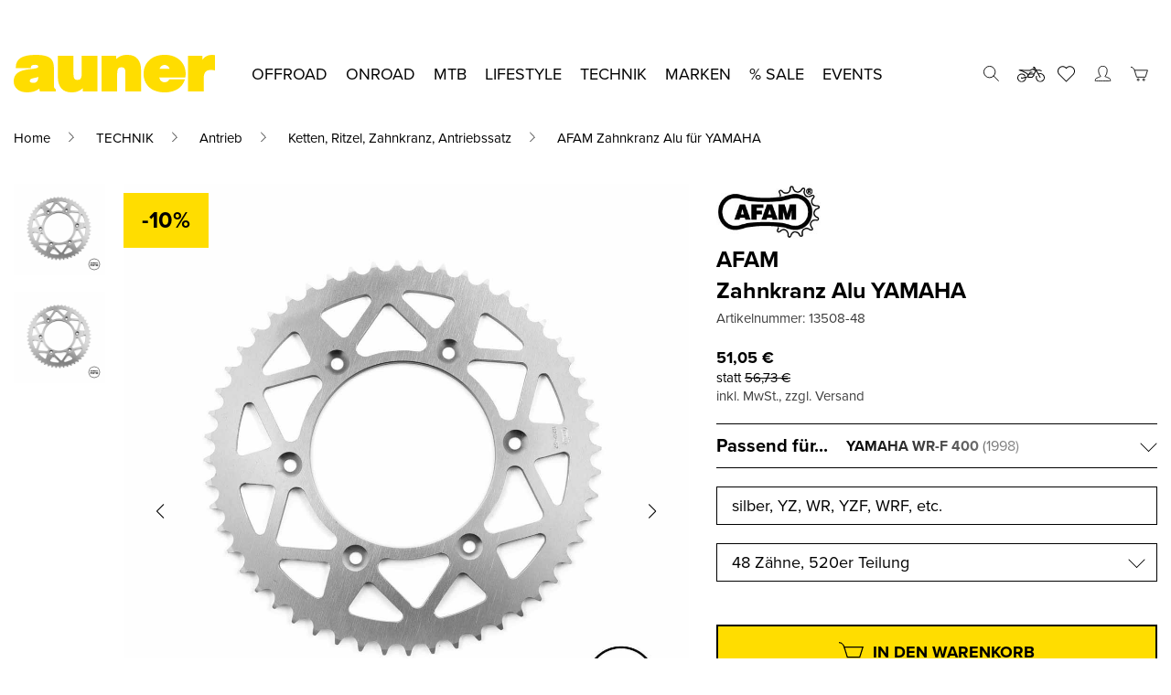

--- FILE ---
content_type: text/html; charset=UTF-8
request_url: https://www.auner-shop.de/produkt/afam-zahnkranz-alu-yamaha/
body_size: 61749
content:
  <!doctype html>
<html class="auner" lang="de-DE">
  <head>
    <meta charset="UTF-8">
    <meta name="viewport" content="width=device-width, initial-scale=1, maximum-scale=1, user-scalable=0">
    <link rel="profile" href="https://gmpg.org/xfn/11">
    <link data-borlabs-cookie-style-blocker-id="adobe-fonts-type-kit" rel="preload" data-borlabs-cookie-style-blocker-href="https://use.typekit.net/vcd7bze.css"
          as="style" crossorigin>
    				<script>document.documentElement.className = document.documentElement.className + ' yes-js js_active js'</script>
			<meta name='robots' content='index, follow, max-image-preview:large, max-snippet:-1, max-video-preview:-1' />
<link rel="alternate" hreflang="de-at" href="https://www.auner.at/produkt/afam-zahnkranz-alu-yamaha/" />
<link rel="alternate" hreflang="de-de" href="https://www.auner-shop.de/produkt/afam-zahnkranz-alu-yamaha/" />
<link rel="alternate" hreflang="x-default" href="https://www.auner.at/produkt/afam-zahnkranz-alu-yamaha/" />

<!-- Google Tag Manager for WordPress by gtm4wp.com -->
<script data-cfasync="false" data-pagespeed-no-defer>
	var gtm4wp_datalayer_name = "dataLayer";
	var dataLayer = dataLayer || [];
	const gtm4wp_use_sku_instead = 0;
	const gtm4wp_currency = 'EUR';
	const gtm4wp_product_per_impression = 10;
	const gtm4wp_clear_ecommerce = false;
	const gtm4wp_datalayer_max_timeout = 2000;
</script>
<!-- End Google Tag Manager for WordPress by gtm4wp.com -->
	<!-- This site is optimized with the Yoast SEO Premium plugin v26.6 (Yoast SEO v26.7) - https://yoast.com/wordpress/plugins/seo/ -->
	<title>AFAM Zahnkranz Alu für YAMAHA - bei Auner online kaufen</title>
	<meta name="description" content="AFAM Zahnkranz Alu für YAMAHA schnell und einfach bei uns im Auner Online-Shop bestellen. Kostenloser Versand ab einem Einkaufswert von € 99." />
	<link rel="canonical" href="https://www.auner-shop.de/produkt/afam-zahnkranz-alu-yamaha/" />
	<meta property="og:locale" content="de_DE" />
	<meta property="og:type" content="product" />
	<meta property="og:title" content="Zahnkranz Alu für YAMAHA" />
	<meta property="og:description" content="AFAM Zahnkranz Alu für YAMAHA schnell und einfach bei uns im Auner Online-Shop bestellen. Kostenloser Versand ab einem Einkaufswert von € 99." />
	<meta property="og:url" content="https://www.auner.at/produkt/afam-zahnkranz-alu-yamaha/" />
	<meta property="og:site_name" content="auner Motorradbekleidung und Zubehör" />
	<meta property="article:modified_time" content="2026-01-25T03:13:06+00:00" />
	<meta property="og:image" content="https://www.auner.at/wp-content/uploads/2022/01/12663.jpg" />
	<meta property="og:image:width" content="1200" />
	<meta property="og:image:height" content="1200" />
	<meta property="og:image:type" content="image/jpeg" /><meta property="og:image" content="https://www.auner-shop.de/wp-content/uploads/2022/01/2248.jpg" />
	<meta property="og:image:width" content="1200" />
	<meta property="og:image:height" content="1200" />
	<meta property="og:image:type" content="image/jpeg" /><meta property="og:image" content="https://www.auner-shop.de/wp-content/uploads/2022/01/2249.jpg" />
	<meta property="og:image:width" content="1200" />
	<meta property="og:image:height" content="1200" />
	<meta property="og:image:type" content="image/jpeg" /><meta property="og:image" content="https://www.auner-shop.de/wp-content/uploads/2022/01/2250.jpg" />
	<meta property="og:image:width" content="1200" />
	<meta property="og:image:height" content="1200" />
	<meta property="og:image:type" content="image/jpeg" />
	<meta name="twitter:card" content="summary_large_image" />
	<script type="application/ld+json" class="yoast-schema-graph">{"@context":"https://schema.org","@graph":[{"@type":["WebPage","ItemPage"],"@id":"https://www.auner.at/produkt/afam-zahnkranz-alu-yamaha/","url":"https://www.auner.at/produkt/afam-zahnkranz-alu-yamaha/","name":"AFAM Zahnkranz Alu für YAMAHA - bei Auner online kaufen","isPartOf":{"@id":"https://www.auner.at/#website"},"primaryImageOfPage":{"@id":"https://www.auner.at/produkt/afam-zahnkranz-alu-yamaha/#primaryimage"},"image":{"@id":"https://www.auner.at/produkt/afam-zahnkranz-alu-yamaha/#primaryimage"},"thumbnailUrl":"https://www.auner-shop.de/wp-content/uploads/2022/01/12663.jpg","description":"AFAM Zahnkranz Alu für YAMAHA schnell und einfach bei uns im Auner Online-Shop bestellen. Kostenloser Versand ab einem Einkaufswert von € 99.","breadcrumb":{"@id":"https://www.auner.at/produkt/afam-zahnkranz-alu-yamaha/#breadcrumb"},"inLanguage":"de","potentialAction":{"@type":"BuyAction","target":"https://www.auner-shop.de/produkt/afam-zahnkranz-alu-yamaha/"}},{"@type":"ImageObject","inLanguage":"de","@id":"https://www.auner.at/produkt/afam-zahnkranz-alu-yamaha/#primaryimage","url":"https://www.auner-shop.de/wp-content/uploads/2022/01/12663.jpg","contentUrl":"https://www.auner-shop.de/wp-content/uploads/2022/01/12663.jpg","width":1200,"height":1200},{"@type":"BreadcrumbList","@id":"https://www.auner.at/produkt/afam-zahnkranz-alu-yamaha/#breadcrumb","itemListElement":[{"@type":"ListItem","position":1,"name":"Startseite","item":"https://www.auner-shop.de/"},{"@type":"ListItem","position":2,"name":"Shop","item":"https://www.auner.at/shop/"},{"@type":"ListItem","position":3,"name":"Zahnkranz Alu für YAMAHA"}]},{"@type":"WebSite","@id":"https://www.auner.at/#website","url":"https://www.auner.at/","name":"auner Motorradbekleidung und Zubehör","description":"","publisher":{"@id":"https://www.auner.at/#organization"},"potentialAction":[{"@type":"SearchAction","target":{"@type":"EntryPoint","urlTemplate":"https://www.auner.at/?s={search_term_string}"},"query-input":{"@type":"PropertyValueSpecification","valueRequired":true,"valueName":"search_term_string"}}],"inLanguage":"de"},{"@type":"Organization","@id":"https://www.auner.at/#organization","name":"Auner Motorradbekleidung und Zubehör","url":"https://www.auner.at/","logo":{"@type":"ImageObject","inLanguage":"de","@id":"https://www.auner.at/#/schema/logo/image/","url":"https://www.auner.at/wp-content/uploads/2021/08/auner_logo.png","contentUrl":"https://www.auner.at/wp-content/uploads/2021/08/auner_logo.png","width":220,"height":41,"caption":"Auner Motorradbekleidung und Zubehör"},"image":{"@id":"https://www.auner.at/#/schema/logo/image/"},"sameAs":["https://www.facebook.com/auner.official","https://www.instagram.com/auner_official/","https://www.tiktok.com/@auner_official"]}]}</script>
	<meta property="product:brand" content="AFAM" />
	<meta property="og:availability" content="instock" />
	<meta property="product:availability" content="instock" />
	<meta property="product:condition" content="new" />
	<!-- / Yoast SEO Premium plugin. -->


<script type='application/javascript'  id='pys-version-script'>console.log('PixelYourSite Free version 11.1.5.2');</script>
<link rel='dns-prefetch' href='//www.auner-shop.de' />
<link data-borlabs-cookie-style-blocker-id="adobe-fonts-type-kit" rel='dns-prefetch' data-borlabs-cookie-style-blocker-href='//use.typekit.net' />
<link data-borlabs-cookie-style-blocker-id="google-fonts" data-borlabs-cookie-style-blocker-href='https://fonts.gstatic.com' crossorigin rel='preconnect' />
<link rel="alternate" type="application/rss+xml" title="auner Motorradbekleidung und Zubehör &raquo; Feed" href="https://www.auner-shop.de/feed/" />
<link rel="alternate" type="application/rss+xml" title="auner Motorradbekleidung und Zubehör &raquo; Kommentar-Feed" href="https://www.auner-shop.de/comments/feed/" />
<link rel="alternate" type="application/rss+xml" title="auner Motorradbekleidung und Zubehör &raquo; Kommentar-Feed zu Zahnkranz Alu für YAMAHA" href="https://www.auner-shop.de/produkt/afam-zahnkranz-alu-yamaha/feed/" />
<link rel="alternate" title="oEmbed (JSON)" type="application/json+oembed" href="https://www.auner-shop.de/wp-json/oembed/1.0/embed?url=https%3A%2F%2Fwww.auner-shop.de%2Fprodukt%2Fafam-zahnkranz-alu-yamaha%2F" />
<link rel="alternate" title="oEmbed (XML)" type="text/xml+oembed" href="https://www.auner-shop.de/wp-json/oembed/1.0/embed?url=https%3A%2F%2Fwww.auner-shop.de%2Fprodukt%2Fafam-zahnkranz-alu-yamaha%2F&#038;format=xml" />
<style id='wp-img-auto-sizes-contain-inline-css' type='text/css'>
img:is([sizes=auto i],[sizes^="auto," i]){contain-intrinsic-size:3000px 1500px}
/*# sourceURL=wp-img-auto-sizes-contain-inline-css */
</style>
<style id='classic-theme-styles-inline-css' type='text/css'>
/*! This file is auto-generated */
.wp-block-button__link{color:#fff;background-color:#32373c;border-radius:9999px;box-shadow:none;text-decoration:none;padding:calc(.667em + 2px) calc(1.333em + 2px);font-size:1.125em}.wp-block-file__button{background:#32373c;color:#fff;text-decoration:none}
/*# sourceURL=/wp-includes/css/classic-themes.min.css */
</style>
<link rel='stylesheet' id='fgf-frontend-css' href='https://www.auner-shop.de/wp-content/plugins/free-gifts-for-woocommerce/assets/css/frontend.css?ver=12.8.0' type='text/css' media='all' />
<link rel='stylesheet' id='owl-carousel-css' href='https://www.auner-shop.de/wp-content/plugins/free-gifts-for-woocommerce/assets/css/owl.carousel.min.css?ver=12.8.0' type='text/css' media='all' />
<link rel='stylesheet' id='fgf-owl-carousel-css' href='https://www.auner-shop.de/wp-content/plugins/free-gifts-for-woocommerce/assets/css/owl-carousel-enhanced.css?ver=12.8.0' type='text/css' media='all' />
<link rel='stylesheet' id='lightcase-css' href='https://www.auner-shop.de/wp-content/plugins/free-gifts-for-woocommerce/assets/css/lightcase.min.css?ver=12.8.0' type='text/css' media='all' />
<style id='woocommerce-inline-inline-css' type='text/css'>
.woocommerce form .form-row .required { visibility: visible; }
/*# sourceURL=woocommerce-inline-inline-css */
</style>
<link rel='stylesheet' id='brands-styles-css' href='https://www.auner-shop.de/wp-content/plugins/woocommerce/assets/css/brands.css?ver=10.4.3' type='text/css' media='all' />
<link data-borlabs-cookie-style-blocker-id="adobe-fonts-type-kit" rel='stylesheet' id='proxima-nova-css' data-borlabs-cookie-style-blocker-href='https://use.typekit.net/vcd7bze.css?ver=6.9' type='text/css' media='all' />
<link rel='stylesheet' id='swiper-css' href='https://www.auner-shop.de/wp-content/themes/theme/assets/css/swiper.css?ver=6.9' type='text/css' media='all' />
<link rel='stylesheet' id='jquery-slider-css' href='https://www.auner-shop.de/wp-content/themes/theme/assets/css/jquery-slider.css?ver=6.9' type='text/css' media='all' />
<link rel='stylesheet' id='photoswipe-style-css' href='https://www.auner-shop.de/wp-content/themes/theme/assets/css/photoswipe.css?ver=6.9' type='text/css' media='all' />
<link rel='stylesheet' id='photoswipe-default-css' href='https://www.auner-shop.de/wp-content/themes/theme/assets/css/photoswipe-default.css?ver=6.9' type='text/css' media='all' />
<link rel='stylesheet' id='auner-style-css' href='https://www.auner-shop.de/wp-content/themes/theme/style.css?ver=0f0714f6ea93b8191b72178d080a4f5d08a4a1d2' type='text/css' media='all' />
<link rel='stylesheet' id='mollie-applepaydirect-css' href='https://www.auner-shop.de/wp-content/plugins/mollie-payments-for-woocommerce/public/css/mollie-applepaydirect.min.css?ver=1766494730' type='text/css' media='screen' />
<link rel='stylesheet' id='borlabs-cookie-custom-css' href='https://www.auner-shop.de/wp-content/cache/borlabs-cookie/1/borlabs-cookie-1-de.css?ver=3.3.23-91' type='text/css' media='all' />
<link rel='stylesheet' id='woocommerce-gzd-layout-css' href='https://www.auner-shop.de/wp-content/plugins/woocommerce-germanized/build/static/layout-styles.css?ver=3.20.4' type='text/css' media='all' />
<style id='woocommerce-gzd-layout-inline-css' type='text/css'>
.woocommerce-checkout .shop_table { background-color: #eeeeee; } .product p.deposit-packaging-type { font-size: 1.25em !important; } p.woocommerce-shipping-destination { display: none; }
                .wc-gzd-nutri-score-value-a {
                    background: url(https://www.auner-shop.de/wp-content/plugins/woocommerce-germanized/assets/images/nutri-score-a.svg) no-repeat;
                }
                .wc-gzd-nutri-score-value-b {
                    background: url(https://www.auner-shop.de/wp-content/plugins/woocommerce-germanized/assets/images/nutri-score-b.svg) no-repeat;
                }
                .wc-gzd-nutri-score-value-c {
                    background: url(https://www.auner-shop.de/wp-content/plugins/woocommerce-germanized/assets/images/nutri-score-c.svg) no-repeat;
                }
                .wc-gzd-nutri-score-value-d {
                    background: url(https://www.auner-shop.de/wp-content/plugins/woocommerce-germanized/assets/images/nutri-score-d.svg) no-repeat;
                }
                .wc-gzd-nutri-score-value-e {
                    background: url(https://www.auner-shop.de/wp-content/plugins/woocommerce-germanized/assets/images/nutri-score-e.svg) no-repeat;
                }
            
/*# sourceURL=woocommerce-gzd-layout-inline-css */
</style>
<link rel='stylesheet' id='guaven_woos-css' href='https://www.auner-shop.de/wp-content/plugins/woo-search-box/public/assets/guaven_woos.css?ver=8614.26' type='text/css' media='all' />
<link rel='stylesheet' id='guaven_woos_layout-css' href='https://www.auner-shop.de/wp-content/plugins/woo-search-box/public/assets/gws_layouts/default.css?ver=8614.26' type='text/css' media='all' />
<script type="text/javascript" id="wpml-cookie-js-extra">
/* <![CDATA[ */
var wpml_cookies = {"wp-wpml_current_language":{"value":"de","expires":1,"path":"/"}};
var wpml_cookies = {"wp-wpml_current_language":{"value":"de","expires":1,"path":"/"}};
//# sourceURL=wpml-cookie-js-extra
/* ]]> */
</script>
<script type="text/javascript" src="https://www.auner-shop.de/wp-content/plugins/sitepress-multilingual-cms/res/js/cookies/language-cookie.js?ver=486900" id="wpml-cookie-js" defer="defer" data-wp-strategy="defer"></script>
<script type="text/javascript" id="jquery-core-js-extra">
/* <![CDATA[ */
var pysFacebookRest = {"restApiUrl":"https://www.auner-shop.de/wp-json/pys-facebook/v1/event","debug":""};
//# sourceURL=jquery-core-js-extra
/* ]]> */
</script>
<script type="text/javascript" src="https://www.auner-shop.de/wp-includes/js/jquery/jquery.min.js?ver=3.7.1" id="jquery-core-js"></script>
<script type="text/javascript" src="https://www.auner-shop.de/wp-includes/js/jquery/jquery-migrate.min.js?ver=3.4.1" id="jquery-migrate-js"></script>
<script type="text/javascript" src="https://www.auner-shop.de/wp-content/plugins/woocommerce/assets/js/jquery-blockui/jquery.blockUI.min.js?ver=2.7.0-wc.10.4.3" id="wc-jquery-blockui-js" data-wp-strategy="defer"></script>
<script type="text/javascript" id="fgf-frontend-js-extra">
/* <![CDATA[ */
var fgf_frontend_params = {"is_block_cart":"","is_block_checkout":"","gift_products_pagination_nonce":"9d4d36b024","gift_product_nonce":"51a3cd9210","ajaxurl":"https://www.auner-shop.de/wp-admin/admin-ajax.php","current_page_url":"https://www.auner-shop.de/produkt/afam-zahnkranz-alu-yamaha/","add_to_cart_link":"https://www.auner-shop.de/produkt/afam-zahnkranz-alu-yamaha/?fgf_gift_product=%s&fgf_rule_id=%s&fgf_buy_product_id=%s&fgf_coupon_id=%s","ajax_add_to_cart":"no","quantity_field_enabled":"2","dropdown_add_to_cart_behaviour":"1","dropdown_display_type":"1","add_to_cart_alert_message":"Bitte w\u00e4hle ein Geschenk","force_checkout_type":"1"};
//# sourceURL=fgf-frontend-js-extra
/* ]]> */
</script>
<script type="text/javascript" src="https://www.auner-shop.de/wp-content/plugins/free-gifts-for-woocommerce/assets/js/frontend.js?ver=12.8.0" id="fgf-frontend-js"></script>
<script type="text/javascript" src="https://www.auner-shop.de/wp-content/plugins/free-gifts-for-woocommerce/assets/js/owl.carousel.min.js?ver=12.8.0" id="owl-carousel-js"></script>
<script type="text/javascript" id="fgf-owl-carousel-js-extra">
/* <![CDATA[ */
var fgf_owl_carousel_params = {"desktop_count":"3","tablet_count":"2","mobile_count":"1","item_margin":"10","nav":"true","nav_prev_text":"\u003C","nav_next_text":"\u003E","pagination":"true","item_per_slide":"1","slide_speed":"5000","auto_play":"true"};
//# sourceURL=fgf-owl-carousel-js-extra
/* ]]> */
</script>
<script type="text/javascript" src="https://www.auner-shop.de/wp-content/plugins/free-gifts-for-woocommerce/assets/js/owl-carousel-enhanced.js?ver=12.8.0" id="fgf-owl-carousel-js"></script>
<script type="text/javascript" src="https://www.auner-shop.de/wp-content/plugins/free-gifts-for-woocommerce/assets/js/lightcase.min.js?ver=12.8.0" id="lightcase-js"></script>
<script type="text/javascript" src="https://www.auner-shop.de/wp-content/plugins/free-gifts-for-woocommerce/assets/js/fgf-lightcase-enhanced.js?ver=12.8.0" id="fgf-lightcase-js"></script>
<script type="text/javascript" id="wc-add-to-cart-js-extra">
/* <![CDATA[ */
var wc_add_to_cart_params = {"ajax_url":"/wp-admin/admin-ajax.php","wc_ajax_url":"/?wc-ajax=%%endpoint%%","i18n_view_cart":"Warenkorb anzeigen","cart_url":"https://www.auner-shop.de/warenkorb/","is_cart":"","cart_redirect_after_add":"no"};
//# sourceURL=wc-add-to-cart-js-extra
/* ]]> */
</script>
<script type="text/javascript" src="https://www.auner-shop.de/wp-content/plugins/woocommerce/assets/js/frontend/add-to-cart.min.js?ver=10.4.3" id="wc-add-to-cart-js" defer="defer" data-wp-strategy="defer"></script>
<script type="text/javascript" id="wc-single-product-js-extra">
/* <![CDATA[ */
var wc_single_product_params = {"i18n_required_rating_text":"Bitte w\u00e4hle eine Bewertung","i18n_rating_options":["1 von 5\u00a0Sternen","2 von 5\u00a0Sternen","3 von 5\u00a0Sternen","4 von 5\u00a0Sternen","5 von 5\u00a0Sternen"],"i18n_product_gallery_trigger_text":"Bildergalerie im Vollbildmodus anzeigen","review_rating_required":"yes","flexslider":{"rtl":false,"animation":"slide","smoothHeight":true,"directionNav":false,"controlNav":"thumbnails","slideshow":false,"animationSpeed":500,"animationLoop":false,"allowOneSlide":false},"zoom_enabled":"","zoom_options":[],"photoswipe_enabled":"","photoswipe_options":{"shareEl":false,"closeOnScroll":false,"history":false,"hideAnimationDuration":0,"showAnimationDuration":0},"flexslider_enabled":""};
//# sourceURL=wc-single-product-js-extra
/* ]]> */
</script>
<script type="text/javascript" src="https://www.auner-shop.de/wp-content/plugins/woocommerce/assets/js/frontend/single-product.min.js?ver=10.4.3" id="wc-single-product-js" defer="defer" data-wp-strategy="defer"></script>
<script type="text/javascript" src="https://www.auner-shop.de/wp-content/plugins/woocommerce/assets/js/js-cookie/js.cookie.min.js?ver=2.1.4-wc.10.4.3" id="wc-js-cookie-js" defer="defer" data-wp-strategy="defer"></script>
<script type="text/javascript" id="woocommerce-js-extra">
/* <![CDATA[ */
var woocommerce_params = {"ajax_url":"/wp-admin/admin-ajax.php","wc_ajax_url":"/?wc-ajax=%%endpoint%%","i18n_password_show":"Passwort anzeigen","i18n_password_hide":"Passwort ausblenden"};
//# sourceURL=woocommerce-js-extra
/* ]]> */
</script>
<script type="text/javascript" src="https://www.auner-shop.de/wp-content/plugins/woocommerce/assets/js/frontend/woocommerce.min.js?ver=10.4.3" id="woocommerce-js" defer="defer" data-wp-strategy="defer"></script>
<script data-no-optimize="1" data-no-minify="1" data-cfasync="false" nowprocket type="text/javascript" src="https://www.auner-shop.de/wp-content/cache/borlabs-cookie/1/borlabs-cookie-config-de.json.js?ver=3.3.23-97" id="borlabs-cookie-config-js"></script>
<script data-no-optimize="1" data-no-minify="1" data-cfasync="false" nowprocket type="text/javascript" src="https://www.auner-shop.de/wp-content/plugins/borlabs-cookie/assets/javascript/borlabs-cookie-prioritize.min.js?ver=3.3.23" id="borlabs-cookie-prioritize-js"></script>
<script type="text/javascript" src="https://www.auner-shop.de/wp-content/plugins/pixelyoursite/dist/scripts/jquery.bind-first-0.2.3.min.js?ver=0.2.3" id="jquery-bind-first-js"></script>
<script type="text/javascript" src="https://www.auner-shop.de/wp-content/plugins/pixelyoursite/dist/scripts/js.cookie-2.1.3.min.js?ver=2.1.3" id="js-cookie-pys-js"></script>
<script type="text/javascript" src="https://www.auner-shop.de/wp-content/plugins/pixelyoursite/dist/scripts/tld.min.js?ver=2.3.1" id="js-tld-js"></script>
<script type="text/javascript" id="pys-js-extra">
/* <![CDATA[ */
var pysOptions = {"staticEvents":{"facebook":{"woo_view_content":[{"delay":0,"type":"static","name":"ViewContent","pixelIds":["1962249773859842"],"eventID":"fa2a8e7d-2199-4a4f-bd38-1a976b036ca1","params":{"content_ids":["581710"],"content_type":"product_group","tags":"2020 WORKBOOK, Ketten-Rad, Kettenrad, Zahnkranz","content_name":"Zahnkranz Alu f\u00fcr YAMAHA","category_name":"% SALE, TECHNIK, Antrieb, Ketten, Ritzel, Zahnkranz, Antriebssatz","value":"60.75","currency":"EUR","contents":[{"id":"581710","quantity":1}],"product_price":"60.75","page_title":"Zahnkranz Alu f\u00fcr YAMAHA","post_type":"product","post_id":581710,"plugin":"PixelYourSite","user_role":"guest","event_url":"www.auner-shop.de/produkt/afam-zahnkranz-alu-yamaha/"},"e_id":"woo_view_content","ids":[],"hasTimeWindow":false,"timeWindow":0,"woo_order":"","edd_order":""}],"init_event":[{"delay":0,"type":"static","ajaxFire":true,"name":"PageView","pixelIds":["1962249773859842"],"eventID":"0d6c0725-345b-4979-a85d-97bf151fc256","params":{"page_title":"Zahnkranz Alu f\u00fcr YAMAHA","post_type":"product","post_id":581710,"plugin":"PixelYourSite","user_role":"guest","event_url":"www.auner-shop.de/produkt/afam-zahnkranz-alu-yamaha/"},"e_id":"init_event","ids":[],"hasTimeWindow":false,"timeWindow":0,"woo_order":"","edd_order":""}]}},"dynamicEvents":[],"triggerEvents":[],"triggerEventTypes":[],"facebook":{"pixelIds":["1962249773859842"],"advancedMatching":[],"advancedMatchingEnabled":true,"removeMetadata":false,"wooVariableAsSimple":false,"serverApiEnabled":true,"wooCRSendFromServer":false,"send_external_id":null,"enabled_medical":false,"do_not_track_medical_param":["event_url","post_title","page_title","landing_page","content_name","categories","category_name","tags"],"meta_ldu":false},"debug":"","siteUrl":"https://www.auner-shop.de","ajaxUrl":"https://www.auner-shop.de/wp-admin/admin-ajax.php","ajax_event":"2b25725978","enable_remove_download_url_param":"1","cookie_duration":"7","last_visit_duration":"60","enable_success_send_form":"","ajaxForServerEvent":"1","ajaxForServerStaticEvent":"1","useSendBeacon":"1","send_external_id":"1","external_id_expire":"180","track_cookie_for_subdomains":"1","google_consent_mode":"1","gdpr":{"ajax_enabled":false,"all_disabled_by_api":false,"facebook_disabled_by_api":false,"analytics_disabled_by_api":false,"google_ads_disabled_by_api":false,"pinterest_disabled_by_api":false,"bing_disabled_by_api":false,"reddit_disabled_by_api":false,"externalID_disabled_by_api":false,"facebook_prior_consent_enabled":true,"analytics_prior_consent_enabled":true,"google_ads_prior_consent_enabled":null,"pinterest_prior_consent_enabled":true,"bing_prior_consent_enabled":true,"cookiebot_integration_enabled":false,"cookiebot_facebook_consent_category":"marketing","cookiebot_analytics_consent_category":"statistics","cookiebot_tiktok_consent_category":"marketing","cookiebot_google_ads_consent_category":"marketing","cookiebot_pinterest_consent_category":"marketing","cookiebot_bing_consent_category":"marketing","consent_magic_integration_enabled":false,"real_cookie_banner_integration_enabled":false,"cookie_notice_integration_enabled":false,"cookie_law_info_integration_enabled":false,"analytics_storage":{"enabled":true,"value":"granted","filter":false},"ad_storage":{"enabled":true,"value":"granted","filter":false},"ad_user_data":{"enabled":true,"value":"granted","filter":false},"ad_personalization":{"enabled":true,"value":"granted","filter":false}},"cookie":{"disabled_all_cookie":true,"disabled_start_session_cookie":false,"disabled_advanced_form_data_cookie":false,"disabled_landing_page_cookie":false,"disabled_first_visit_cookie":false,"disabled_trafficsource_cookie":false,"disabled_utmTerms_cookie":false,"disabled_utmId_cookie":false},"tracking_analytics":{"TrafficSource":"direct","TrafficLanding":"undefined","TrafficUtms":[],"TrafficUtmsId":[]},"GATags":{"ga_datalayer_type":"default","ga_datalayer_name":"dataLayerPYS"},"woo":{"enabled":true,"enabled_save_data_to_orders":true,"addToCartOnButtonEnabled":true,"addToCartOnButtonValueEnabled":true,"addToCartOnButtonValueOption":"price","singleProductId":581710,"removeFromCartSelector":"form.woocommerce-cart-form .remove","addToCartCatchMethod":"add_cart_hook","is_order_received_page":false,"containOrderId":false},"edd":{"enabled":false},"cache_bypass":"1769388568"};
//# sourceURL=pys-js-extra
/* ]]> */
</script>
<script type="text/javascript" id="pys-js-before">
/* <![CDATA[ */
(function(){
if (typeof pysOptions === 'undefined' || typeof pysOptions.automatic === 'undefined') {
    return;
}

//check if consent for vimeo/youtube
const cookies = document.cookie.split('; ');
let consentVimeo = false;
let consentYoutube = false;
for (let c of cookies) {
    if (c.startsWith('borlabs-cookie=')) {
        consentVimeo = c.includes('%22vimeo%22');
        consentYoutube = c.includes('%22youtube%22');
        break;
    }
}

if (pysOptions.automatic.hasOwnProperty('enable_vimeo')) {
    pysOptions.automatic.enable_vimeo = pysOptions.automatic.enable_vimeo && consentVimeo
}
if (pysOptions.automatic.hasOwnProperty('enable_youtube')) {
    pysOptions.automatic.enable_youtube = pysOptions.automatic.enable_youtube && consentYoutube
}
})();
//# sourceURL=pys-js-before
/* ]]> */
</script>
<script type="text/javascript" src="https://www.auner-shop.de/wp-content/plugins/pixelyoursite/dist/scripts/public.js?ver=11.1.5.2" id="pys-js"></script>
<script type="text/javascript" id="wc-gzd-unit-price-observer-queue-js-extra">
/* <![CDATA[ */
var wc_gzd_unit_price_observer_queue_params = {"ajax_url":"/wp-admin/admin-ajax.php","wc_ajax_url":"/?wc-ajax=%%endpoint%%","refresh_unit_price_nonce":"da5d8d189a"};
//# sourceURL=wc-gzd-unit-price-observer-queue-js-extra
/* ]]> */
</script>
<script type="text/javascript" src="https://www.auner-shop.de/wp-content/plugins/woocommerce-germanized/build/static/unit-price-observer-queue.js?ver=3.20.4" id="wc-gzd-unit-price-observer-queue-js" defer="defer" data-wp-strategy="defer"></script>
<script type="text/javascript" src="https://www.auner-shop.de/wp-content/plugins/woocommerce/assets/js/accounting/accounting.min.js?ver=0.4.2" id="wc-accounting-js"></script>
<script type="text/javascript" id="wc-gzd-unit-price-observer-js-extra">
/* <![CDATA[ */
var wc_gzd_unit_price_observer_params = {"wrapper":".product","price_selector":{"p.price":{"is_total_price":false,"is_primary_selector":true,"quantity_selector":""}},"replace_price":"1","product_id":"581710","price_decimal_sep":",","price_thousand_sep":".","qty_selector":"input.quantity, input.qty","refresh_on_load":""};
//# sourceURL=wc-gzd-unit-price-observer-js-extra
/* ]]> */
</script>
<script type="text/javascript" src="https://www.auner-shop.de/wp-content/plugins/woocommerce-germanized/build/static/unit-price-observer.js?ver=3.20.4" id="wc-gzd-unit-price-observer-js" defer="defer" data-wp-strategy="defer"></script>
<script type="text/javascript" id="wpml-xdomain-data-js-extra">
/* <![CDATA[ */
var wpml_xdomain_data = {"css_selector":"wpml-ls-item","ajax_url":"https://www.auner-shop.de/wp-admin/admin-ajax.php","current_lang":"de","_nonce":"ae4c8a7f89"};
//# sourceURL=wpml-xdomain-data-js-extra
/* ]]> */
</script>
<script type="text/javascript" src="https://www.auner-shop.de/wp-content/plugins/sitepress-multilingual-cms/res/js/xdomain-data.js?ver=486900" id="wpml-xdomain-data-js" defer="defer" data-wp-strategy="defer"></script>
<script data-borlabs-cookie-script-blocker-ignore>
	document.addEventListener('borlabs-cookie-google-tag-manager-after-consents', function () {
        window.BorlabsCookie.Unblock.unblockScriptBlockerId('gtmfourwp-custom-events');
    });
</script><link rel="https://api.w.org/" href="https://www.auner-shop.de/wp-json/" /><link rel="alternate" title="JSON" type="application/json" href="https://www.auner-shop.de/wp-json/wp/v2/product/581710" /><link rel="EditURI" type="application/rsd+xml" title="RSD" href="https://www.auner-shop.de/xmlrpc.php?rsd" />
<meta name="generator" content="WordPress 6.9" />
<meta name="generator" content="WooCommerce 10.4.3" />
<link rel='shortlink' href='https://www.auner-shop.de/?p=581710' />
<meta name="generator" content="WPML ver:4.8.6 stt:3,66;" />

<!-- Google Tag Manager for WordPress by gtm4wp.com -->
<!-- GTM Container placement set to off -->
<script data-cfasync="false" data-pagespeed-no-defer>
	var dataLayer_content = {"pagePostType":"product","pagePostType2":"single-product","pagePostAuthor":"Robin Wagner","cartContent":{"totals":{"applied_coupons":[],"discount_total":0,"subtotal":0,"total":0},"items":[]},"productRatingCounts":[],"productAverageRating":0,"productReviewCount":0,"productType":"variable","productIsVariable":1};
	dataLayer.push( dataLayer_content );
</script>
<script data-cfasync="false" data-pagespeed-no-defer>
	console.warn && console.warn("[GTM4WP] Google Tag Manager container code placement set to OFF !!!");
	console.warn && console.warn("[GTM4WP] Data layer codes are active but GTM container must be loaded using custom coding !!!");
</script>
<!-- End Google Tag Manager for WordPress by gtm4wp.com --><!-- Google site verification - Google for WooCommerce -->
<meta name="google-site-verification" content="5olUkDdm_Ut9nWsSys3Ql711TyS8VsThoglf7dUpTO8" />
	<noscript><style>.woocommerce-product-gallery{ opacity: 1 !important; }</style></noscript>
	<style type="text/css">.recentcomments a{display:inline !important;padding:0 !important;margin:0 !important;}</style><script nowprocket data-borlabs-cookie-script-blocker-ignore>
if ('0' === '1' && ('0' === '1' || '1' === '1')) {
	window['gtag_enable_tcf_support'] = true;
}
window.dataLayer = window.dataLayer || [];
function gtag(){dataLayer.push(arguments);}
gtag('set', 'developer_id.dYjRjMm', true);
if('0' === '1' || '1' === '1') {
	if (window.BorlabsCookieGoogleConsentModeDefaultSet !== true) {
        let getCookieValue = function (name) {
            return document.cookie.match('(^|;)\\s*' + name + '\\s*=\\s*([^;]+)')?.pop() || '';
        };
        let cookieValue = getCookieValue('borlabs-cookie-gcs');
        let consentsFromCookie = {};
        if (cookieValue !== '') {
            consentsFromCookie = JSON.parse(decodeURIComponent(cookieValue));
        }
        let defaultValues = {
            'ad_storage': 'denied',
            'ad_user_data': 'denied',
            'ad_personalization': 'denied',
            'analytics_storage': 'denied',
            'functionality_storage': 'denied',
            'personalization_storage': 'denied',
            'security_storage': 'denied',
            'wait_for_update': 500,
        };
        gtag('consent', 'default', { ...defaultValues, ...consentsFromCookie });
    }
    window.BorlabsCookieGoogleConsentModeDefaultSet = true;
    let borlabsCookieConsentChangeHandler = function () {
        window.dataLayer = window.dataLayer || [];
        if (typeof gtag !== 'function') { function gtag(){dataLayer.push(arguments);} }

        let getCookieValue = function (name) {
            return document.cookie.match('(^|;)\\s*' + name + '\\s*=\\s*([^;]+)')?.pop() || '';
        };
        let cookieValue = getCookieValue('borlabs-cookie-gcs');
        let consentsFromCookie = {};
        if (cookieValue !== '') {
            consentsFromCookie = JSON.parse(decodeURIComponent(cookieValue));
        }

        consentsFromCookie.ad_storage = BorlabsCookie.Consents.hasConsent('google-ads') ? 'granted' : 'denied';
		consentsFromCookie.ad_user_data = BorlabsCookie.Consents.hasConsent('google-ads') ? 'granted' : 'denied';
		consentsFromCookie.ad_personalization = BorlabsCookie.Consents.hasConsent('google-ads') ? 'granted' : 'denied';

        BorlabsCookie.CookieLibrary.setCookie(
            'borlabs-cookie-gcs',
            JSON.stringify(consentsFromCookie),
            BorlabsCookie.Settings.automaticCookieDomainAndPath.value ? '' : BorlabsCookie.Settings.cookieDomain.value,
            BorlabsCookie.Settings.cookiePath.value,
            BorlabsCookie.Cookie.getPluginCookie().expires,
            BorlabsCookie.Settings.cookieSecure.value,
            BorlabsCookie.Settings.cookieSameSite.value
        );
    }
    document.addEventListener('borlabs-cookie-consent-saved', borlabsCookieConsentChangeHandler);
    document.addEventListener('borlabs-cookie-handle-unblock', borlabsCookieConsentChangeHandler);
}
if('0' === '1') {
    gtag("js", new Date());

    gtag("config", "AW-11087484522");

    (function (w, d, s, i) {
    var f = d.getElementsByTagName(s)[0],
        j = d.createElement(s);
    j.async = true;
    j.src =
        "https://www.googletagmanager.com/gtag/js?id=" + i;
    f.parentNode.insertBefore(j, f);
    })(window, document, "script", "AW-11087484522");
}
</script><script nowprocket data-borlabs-cookie-script-blocker-ignore>
if ('0' === '1' && ('0' === '1' || '1' === '1')) {
    window['gtag_enable_tcf_support'] = true;
}
window.dataLayer = window.dataLayer || [];
if (typeof gtag !== 'function') {
    function gtag() {
        dataLayer.push(arguments);
    }
}
gtag('set', 'developer_id.dYjRjMm', true);
if ('0' === '1' || '1' === '1') {
    if (window.BorlabsCookieGoogleConsentModeDefaultSet !== true) {
        let getCookieValue = function (name) {
            return document.cookie.match('(^|;)\\s*' + name + '\\s*=\\s*([^;]+)')?.pop() || '';
        };
        let cookieValue = getCookieValue('borlabs-cookie-gcs');
        let consentsFromCookie = {};
        if (cookieValue !== '') {
            consentsFromCookie = JSON.parse(decodeURIComponent(cookieValue));
        }
        let defaultValues = {
            'ad_storage': 'denied',
            'ad_user_data': 'denied',
            'ad_personalization': 'denied',
            'analytics_storage': 'denied',
            'functionality_storage': 'denied',
            'personalization_storage': 'denied',
            'security_storage': 'denied',
            'wait_for_update': 500,
        };
        gtag('consent', 'default', { ...defaultValues, ...consentsFromCookie });
    }
    window.BorlabsCookieGoogleConsentModeDefaultSet = true;
    let borlabsCookieConsentChangeHandler = function () {
        window.dataLayer = window.dataLayer || [];
        if (typeof gtag !== 'function') { function gtag(){dataLayer.push(arguments);} }

        let getCookieValue = function (name) {
            return document.cookie.match('(^|;)\\s*' + name + '\\s*=\\s*([^;]+)')?.pop() || '';
        };
        let cookieValue = getCookieValue('borlabs-cookie-gcs');
        let consentsFromCookie = {};
        if (cookieValue !== '') {
            consentsFromCookie = JSON.parse(decodeURIComponent(cookieValue));
        }

        consentsFromCookie.analytics_storage = BorlabsCookie.Consents.hasConsent('google-analytics') ? 'granted' : 'denied';

        BorlabsCookie.CookieLibrary.setCookie(
            'borlabs-cookie-gcs',
            JSON.stringify(consentsFromCookie),
            BorlabsCookie.Settings.automaticCookieDomainAndPath.value ? '' : BorlabsCookie.Settings.cookieDomain.value,
            BorlabsCookie.Settings.cookiePath.value,
            BorlabsCookie.Cookie.getPluginCookie().expires,
            BorlabsCookie.Settings.cookieSecure.value,
            BorlabsCookie.Settings.cookieSameSite.value
        );
    }
    document.addEventListener('borlabs-cookie-consent-saved', borlabsCookieConsentChangeHandler);
    document.addEventListener('borlabs-cookie-handle-unblock', borlabsCookieConsentChangeHandler);
}
if ('0' === '1') {
    gtag("js", new Date());
    gtag("config", "G-PNEC7ST0FW", {"anonymize_ip": true});

    (function (w, d, s, i) {
        var f = d.getElementsByTagName(s)[0],
            j = d.createElement(s);
        j.async = true;
        j.src =
            "https://www.googletagmanager.com/gtag/js?id=" + i;
        f.parentNode.insertBefore(j, f);
    })(window, document, "script", "G-PNEC7ST0FW");
}
</script><script nowprocket data-no-optimize="1" data-no-minify="1" data-cfasync="false" data-borlabs-cookie-script-blocker-ignore>
if ('{{ iab-tcf-enabled }}' === '1' && ('0' === '1' || '1' === '1')) {
    window['gtag_enable_tcf_support'] = true;
}
window.dataLayer = window.dataLayer || [];
if (typeof gtag !== 'function') {
    function gtag() {
        dataLayer.push(arguments);
    }
}
gtag('set', 'developer_id.dYjRjMm', true);
if ('0' === '1' || '1' === '1') {
    if (window.BorlabsCookieGoogleConsentModeDefaultSet !== true) {
        let getCookieValue = function (name) {
            return document.cookie.match('(^|;)\\s*' + name + '\\s*=\\s*([^;]+)')?.pop() || '';
        };
        let cookieValue = getCookieValue('borlabs-cookie-gcs');
        let consentsFromCookie = {};
        if (cookieValue !== '') {
            consentsFromCookie = JSON.parse(decodeURIComponent(cookieValue));
        }
        let defaultValues = {
            'ad_storage': 'denied',
            'ad_user_data': 'denied',
            'ad_personalization': 'denied',
            'analytics_storage': 'denied',
            'functionality_storage': 'denied',
            'personalization_storage': 'denied',
            'security_storage': 'denied',
            'wait_for_update': 500,
        };
        gtag('consent', 'default', { ...defaultValues, ...consentsFromCookie });
    }
    window.BorlabsCookieGoogleConsentModeDefaultSet = true;
    let borlabsCookieConsentChangeHandler = function () {
        window.dataLayer = window.dataLayer || [];
        if (typeof gtag !== 'function') { function gtag(){dataLayer.push(arguments);} }

        let getCookieValue = function (name) {
            return document.cookie.match('(^|;)\\s*' + name + '\\s*=\\s*([^;]+)')?.pop() || '';
        };
        let cookieValue = getCookieValue('borlabs-cookie-gcs');
        let consentsFromCookie = {};
        if (cookieValue !== '') {
            consentsFromCookie = JSON.parse(decodeURIComponent(cookieValue));
        }

        consentsFromCookie.analytics_storage = BorlabsCookie.Consents.hasConsent('woocommerce-google-analytics') ? 'granted' : 'denied';

        BorlabsCookie.CookieLibrary.setCookie(
            'borlabs-cookie-gcs',
            JSON.stringify(consentsFromCookie),
            BorlabsCookie.Settings.automaticCookieDomainAndPath.value ? '' : BorlabsCookie.Settings.cookieDomain.value,
            BorlabsCookie.Settings.cookiePath.value,
            BorlabsCookie.Cookie.getPluginCookie().expires,
            BorlabsCookie.Settings.cookieSecure.value,
            BorlabsCookie.Settings.cookieSameSite.value
        );
    }
    document.addEventListener('borlabs-cookie-consent-saved', borlabsCookieConsentChangeHandler);
    document.addEventListener('borlabs-cookie-handle-unblock', borlabsCookieConsentChangeHandler);
}
if ('0' === '1') {
    document.addEventListener('borlabs-cookie-after-init', function () {
		window.BorlabsCookie.Unblock.unblockScriptBlockerId('woocommerce-google-analytics');
	});
}
</script><script nowprocket data-no-optimize="1" data-no-minify="1" data-cfasync="false" data-borlabs-cookie-script-blocker-ignore>
    (function () {
        if ('0' === '1' && '1' === '1') {
            window['gtag_enable_tcf_support'] = true;
        }
        window.dataLayer = window.dataLayer || [];
        if (typeof window.gtag !== 'function') {
            window.gtag = function () {
                window.dataLayer.push(arguments);
            };
        }
        gtag('set', 'developer_id.dYjRjMm', true);
        if ('1' === '1') {
            let getCookieValue = function (name) {
                return document.cookie.match('(^|;)\\s*' + name + '\\s*=\\s*([^;]+)')?.pop() || '';
            };
            const gtmRegionsData = '{{ google-tag-manager-cm-regional-defaults }}';
            let gtmRegions = [];
            if (gtmRegionsData !== '\{\{ google-tag-manager-cm-regional-defaults \}\}') {
                gtmRegions = JSON.parse(gtmRegionsData);
            }
            let defaultRegion = null;
            for (let gtmRegionIndex in gtmRegions) {
                let gtmRegion = gtmRegions[gtmRegionIndex];
                if (gtmRegion['google-tag-manager-cm-region'] === '') {
                    defaultRegion = gtmRegion;
                } else {
                    gtag('consent', 'default', {
                        'ad_storage': gtmRegion['google-tag-manager-cm-default-ad-storage'],
                        'ad_user_data': gtmRegion['google-tag-manager-cm-default-ad-user-data'],
                        'ad_personalization': gtmRegion['google-tag-manager-cm-default-ad-personalization'],
                        'analytics_storage': gtmRegion['google-tag-manager-cm-default-analytics-storage'],
                        'functionality_storage': gtmRegion['google-tag-manager-cm-default-functionality-storage'],
                        'personalization_storage': gtmRegion['google-tag-manager-cm-default-personalization-storage'],
                        'security_storage': gtmRegion['google-tag-manager-cm-default-security-storage'],
                        'region': gtmRegion['google-tag-manager-cm-region'].toUpperCase().split(','),
						'wait_for_update': 500,
                    });
                }
            }
            let cookieValue = getCookieValue('borlabs-cookie-gcs');
            let consentsFromCookie = {};
            if (cookieValue !== '') {
                consentsFromCookie = JSON.parse(decodeURIComponent(cookieValue));
            }
            let defaultValues = {
                'ad_storage': defaultRegion === null ? 'denied' : defaultRegion['google-tag-manager-cm-default-ad-storage'],
                'ad_user_data': defaultRegion === null ? 'denied' : defaultRegion['google-tag-manager-cm-default-ad-user-data'],
                'ad_personalization': defaultRegion === null ? 'denied' : defaultRegion['google-tag-manager-cm-default-ad-personalization'],
                'analytics_storage': defaultRegion === null ? 'denied' : defaultRegion['google-tag-manager-cm-default-analytics-storage'],
                'functionality_storage': defaultRegion === null ? 'denied' : defaultRegion['google-tag-manager-cm-default-functionality-storage'],
                'personalization_storage': defaultRegion === null ? 'denied' : defaultRegion['google-tag-manager-cm-default-personalization-storage'],
                'security_storage': defaultRegion === null ? 'denied' : defaultRegion['google-tag-manager-cm-default-security-storage'],
                'wait_for_update': 500,
            };
            gtag('consent', 'default', {...defaultValues, ...consentsFromCookie});
            gtag('set', 'ads_data_redaction', true);
        }

        if ('0' === '1') {
            let url = new URL(window.location.href);

            if ((url.searchParams.has('gtm_debug') && url.searchParams.get('gtm_debug') !== '') || document.cookie.indexOf('__TAG_ASSISTANT=') !== -1 || document.documentElement.hasAttribute('data-tag-assistant-present')) {
                /* GTM block start */
                (function(w,d,s,l,i){w[l]=w[l]||[];w[l].push({'gtm.start':
                        new Date().getTime(),event:'gtm.js'});var f=d.getElementsByTagName(s)[0],
                    j=d.createElement(s),dl=l!='dataLayer'?'&l='+l:'';j.async=true;j.src=
                    'https://www.googletagmanager.com/gtm.js?id='+i+dl;f.parentNode.insertBefore(j,f);
                })(window,document,'script','dataLayer','');
                /* GTM block end */
            } else {
                /* GTM block start */
                (function(w,d,s,l,i){w[l]=w[l]||[];w[l].push({'gtm.start':
                        new Date().getTime(),event:'gtm.js'});var f=d.getElementsByTagName(s)[0],
                    j=d.createElement(s),dl=l!='dataLayer'?'&l='+l:'';j.async=true;j.src=
                    'https://www.auner.at/wp-content/uploads/borlabs-cookie/' + i + '.js?ver=not-set-yet';f.parentNode.insertBefore(j,f);
                })(window,document,'script','dataLayer','');
                /* GTM block end */
            }
        }


        let borlabsCookieConsentChangeHandler = function () {
            window.dataLayer = window.dataLayer || [];
            if (typeof window.gtag !== 'function') {
                window.gtag = function() {
                    window.dataLayer.push(arguments);
                };
            }

            let consents = BorlabsCookie.Cookie.getPluginCookie().consents;

            if ('1' === '1') {
                let gtmConsents = {};
                let customConsents = {};

				let services = BorlabsCookie.Services._services;

				for (let service in services) {
					if (service !== 'borlabs-cookie') {
						customConsents['borlabs_cookie_' + service.replaceAll('-', '_')] = BorlabsCookie.Consents.hasConsent(service) ? 'granted' : 'denied';
					}
				}

                if ('0' === '1') {
                    gtmConsents = {
                        'analytics_storage': BorlabsCookie.Consents.hasConsentForServiceGroup('statistics') === true ? 'granted' : 'denied',
                        'functionality_storage': BorlabsCookie.Consents.hasConsentForServiceGroup('statistics') === true ? 'granted' : 'denied',
                        'personalization_storage': BorlabsCookie.Consents.hasConsentForServiceGroup('marketing') === true ? 'granted' : 'denied',
                        'security_storage': BorlabsCookie.Consents.hasConsentForServiceGroup('statistics') === true ? 'granted' : 'denied',
                    };
                } else {
                    gtmConsents = {
                        'ad_storage': BorlabsCookie.Consents.hasConsentForServiceGroup('marketing') === true ? 'granted' : 'denied',
                        'ad_user_data': BorlabsCookie.Consents.hasConsentForServiceGroup('marketing') === true ? 'granted' : 'denied',
                        'ad_personalization': BorlabsCookie.Consents.hasConsentForServiceGroup('marketing') === true ? 'granted' : 'denied',
                        'analytics_storage': BorlabsCookie.Consents.hasConsentForServiceGroup('statistics') === true ? 'granted' : 'denied',
                        'functionality_storage': BorlabsCookie.Consents.hasConsentForServiceGroup('statistics') === true ? 'granted' : 'denied',
                        'personalization_storage': BorlabsCookie.Consents.hasConsentForServiceGroup('marketing') === true ? 'granted' : 'denied',
                        'security_storage': BorlabsCookie.Consents.hasConsentForServiceGroup('statistics') === true ? 'granted' : 'denied',
                    };
                }
                BorlabsCookie.CookieLibrary.setCookie(
                    'borlabs-cookie-gcs',
                    JSON.stringify(gtmConsents),
                    BorlabsCookie.Settings.automaticCookieDomainAndPath.value ? '' : BorlabsCookie.Settings.cookieDomain.value,
                    BorlabsCookie.Settings.cookiePath.value,
                    BorlabsCookie.Cookie.getPluginCookie().expires,
                    BorlabsCookie.Settings.cookieSecure.value,
                    BorlabsCookie.Settings.cookieSameSite.value
                );
                gtag('consent', 'update', {...gtmConsents, ...customConsents});
            }


            for (let serviceGroup in consents) {
                for (let service of consents[serviceGroup]) {
                    if (!window.BorlabsCookieGtmPackageSentEvents.includes(service) && service !== 'borlabs-cookie') {
                        window.dataLayer.push({
                            event: 'borlabs-cookie-opt-in-' + service,
                        });
                        window.BorlabsCookieGtmPackageSentEvents.push(service);
                    }
                }
            }
            let afterConsentsEvent = document.createEvent('Event');
            afterConsentsEvent.initEvent('borlabs-cookie-google-tag-manager-after-consents', true, true);
            document.dispatchEvent(afterConsentsEvent);
        };
        window.BorlabsCookieGtmPackageSentEvents = [];
        document.addEventListener('borlabs-cookie-consent-saved', borlabsCookieConsentChangeHandler);
        document.addEventListener('borlabs-cookie-handle-unblock', borlabsCookieConsentChangeHandler);
    })();
</script><script nowprocket>
	var brlbsPysInitialized = false;
	function brlbsPysLoadPixel(load) {
		if (brlbsPysInitialized === true) {
			load();
		} else {
			if (BorlabsCookie.Consents.hasConsent('pixel-your-site')) {
				document.addEventListener('brlbsPysInitialized', () => { load(); });
			} else {
				load();
			}
		}
	}
</script><link rel="icon" href="https://www.auner-shop.de/wp-content/uploads/2023/03/cropped-auner-favicon-3-1-32x32.png" sizes="32x32" />
<link rel="icon" href="https://www.auner-shop.de/wp-content/uploads/2023/03/cropped-auner-favicon-3-1-192x192.png" sizes="192x192" />
<link rel="apple-touch-icon" href="https://www.auner-shop.de/wp-content/uploads/2023/03/cropped-auner-favicon-3-1-180x180.png" />
<meta name="msapplication-TileImage" content="https://www.auner-shop.de/wp-content/uploads/2023/03/cropped-auner-favicon-3-1-270x270.png" />

		<!-- Global site tag (gtag.js) - Google Ads: AW-11093942934 - Google for WooCommerce -->
		<script data-borlabs-cookie-script-blocker-id='woocommerce-google-analytics' type='text/template' data-borlabs-cookie-script-blocker-src="https://www.googletagmanager.com/gtag/js?id=AW-11093942934"></script>
		<script>
			window.dataLayer = window.dataLayer || [];
			function gtag() { dataLayer.push(arguments); }
			gtag( 'consent', 'default', {
				analytics_storage: 'denied',
				ad_storage: 'denied',
				ad_user_data: 'denied',
				ad_personalization: 'denied',
				region: ['AT', 'BE', 'BG', 'HR', 'CY', 'CZ', 'DK', 'EE', 'FI', 'FR', 'DE', 'GR', 'HU', 'IS', 'IE', 'IT', 'LV', 'LI', 'LT', 'LU', 'MT', 'NL', 'NO', 'PL', 'PT', 'RO', 'SK', 'SI', 'ES', 'SE', 'GB', 'CH'],
				wait_for_update: 500,
			} );
			gtag('js', new Date());
			gtag('set', 'developer_id.dOGY3NW', true);
			gtag("config", "AW-11093942934", { "groups": "GLA", "send_page_view": false });		</script>

		  <link rel='stylesheet' id='jquery-selectBox-css' href='https://www.auner-shop.de/wp-content/plugins/yith-woocommerce-wishlist/assets/css/jquery.selectBox.css?ver=1.2.0' type='text/css' media='all' />
<link rel='stylesheet' id='woocommerce_prettyPhoto_css-css' href='//www.auner-shop.de/wp-content/plugins/woocommerce/assets/css/prettyPhoto.css?ver=3.1.6' type='text/css' media='all' />
<link rel='stylesheet' id='yith-wcwl-main-css' href='https://www.auner-shop.de/wp-content/plugins/yith-woocommerce-wishlist/assets/css/style.css?ver=4.11.0' type='text/css' media='all' />
<style id='yith-wcwl-main-inline-css' type='text/css'>
 :root { --color-add-to-wishlist-background: #333333; --color-add-to-wishlist-text: #FFFFFF; --color-add-to-wishlist-border: #333333; --color-add-to-wishlist-background-hover: #333333; --color-add-to-wishlist-text-hover: #FFFFFF; --color-add-to-wishlist-border-hover: #333333; --rounded-corners-radius: 16px; --color-add-to-cart-background: #333333; --color-add-to-cart-text: #FFFFFF; --color-add-to-cart-border: #333333; --color-add-to-cart-background-hover: #4F4F4F; --color-add-to-cart-text-hover: #FFFFFF; --color-add-to-cart-border-hover: #4F4F4F; --add-to-cart-rounded-corners-radius: 16px; --color-button-style-1-background: #333333; --color-button-style-1-text: #FFFFFF; --color-button-style-1-border: #333333; --color-button-style-1-background-hover: #4F4F4F; --color-button-style-1-text-hover: #FFFFFF; --color-button-style-1-border-hover: #4F4F4F; --color-button-style-2-background: #333333; --color-button-style-2-text: #FFFFFF; --color-button-style-2-border: #333333; --color-button-style-2-background-hover: #4F4F4F; --color-button-style-2-text-hover: #FFFFFF; --color-button-style-2-border-hover: #4F4F4F; --color-wishlist-table-background: #FFFFFF; --color-wishlist-table-text: #6d6c6c; --color-wishlist-table-border: #FFFFFF; --color-headers-background: #F4F4F4; --color-share-button-color: #FFFFFF; --color-share-button-color-hover: #FFFFFF; --color-fb-button-background: rgb(0,0,0); --color-fb-button-background-hover: #595A5A; --color-tw-button-background: rgb(0,0,0); --color-tw-button-background-hover: #595A5A; --color-pr-button-background: rgb(0,0,0); --color-pr-button-background-hover: #595A5A; --color-em-button-background: rgb(0,0,0); --color-em-button-background-hover: #595A5A; --color-wa-button-background: rgb(0,0,0); --color-wa-button-background-hover: #595A5A; --feedback-duration: 3s } 
 :root { --color-add-to-wishlist-background: #333333; --color-add-to-wishlist-text: #FFFFFF; --color-add-to-wishlist-border: #333333; --color-add-to-wishlist-background-hover: #333333; --color-add-to-wishlist-text-hover: #FFFFFF; --color-add-to-wishlist-border-hover: #333333; --rounded-corners-radius: 16px; --color-add-to-cart-background: #333333; --color-add-to-cart-text: #FFFFFF; --color-add-to-cart-border: #333333; --color-add-to-cart-background-hover: #4F4F4F; --color-add-to-cart-text-hover: #FFFFFF; --color-add-to-cart-border-hover: #4F4F4F; --add-to-cart-rounded-corners-radius: 16px; --color-button-style-1-background: #333333; --color-button-style-1-text: #FFFFFF; --color-button-style-1-border: #333333; --color-button-style-1-background-hover: #4F4F4F; --color-button-style-1-text-hover: #FFFFFF; --color-button-style-1-border-hover: #4F4F4F; --color-button-style-2-background: #333333; --color-button-style-2-text: #FFFFFF; --color-button-style-2-border: #333333; --color-button-style-2-background-hover: #4F4F4F; --color-button-style-2-text-hover: #FFFFFF; --color-button-style-2-border-hover: #4F4F4F; --color-wishlist-table-background: #FFFFFF; --color-wishlist-table-text: #6d6c6c; --color-wishlist-table-border: #FFFFFF; --color-headers-background: #F4F4F4; --color-share-button-color: #FFFFFF; --color-share-button-color-hover: #FFFFFF; --color-fb-button-background: rgb(0,0,0); --color-fb-button-background-hover: #595A5A; --color-tw-button-background: rgb(0,0,0); --color-tw-button-background-hover: #595A5A; --color-pr-button-background: rgb(0,0,0); --color-pr-button-background-hover: #595A5A; --color-em-button-background: rgb(0,0,0); --color-em-button-background-hover: #595A5A; --color-wa-button-background: rgb(0,0,0); --color-wa-button-background-hover: #595A5A; --feedback-duration: 3s } 
 :root { --color-add-to-wishlist-background: #333333; --color-add-to-wishlist-text: #FFFFFF; --color-add-to-wishlist-border: #333333; --color-add-to-wishlist-background-hover: #333333; --color-add-to-wishlist-text-hover: #FFFFFF; --color-add-to-wishlist-border-hover: #333333; --rounded-corners-radius: 16px; --color-add-to-cart-background: #333333; --color-add-to-cart-text: #FFFFFF; --color-add-to-cart-border: #333333; --color-add-to-cart-background-hover: #4F4F4F; --color-add-to-cart-text-hover: #FFFFFF; --color-add-to-cart-border-hover: #4F4F4F; --add-to-cart-rounded-corners-radius: 16px; --color-button-style-1-background: #333333; --color-button-style-1-text: #FFFFFF; --color-button-style-1-border: #333333; --color-button-style-1-background-hover: #4F4F4F; --color-button-style-1-text-hover: #FFFFFF; --color-button-style-1-border-hover: #4F4F4F; --color-button-style-2-background: #333333; --color-button-style-2-text: #FFFFFF; --color-button-style-2-border: #333333; --color-button-style-2-background-hover: #4F4F4F; --color-button-style-2-text-hover: #FFFFFF; --color-button-style-2-border-hover: #4F4F4F; --color-wishlist-table-background: #FFFFFF; --color-wishlist-table-text: #6d6c6c; --color-wishlist-table-border: #FFFFFF; --color-headers-background: #F4F4F4; --color-share-button-color: #FFFFFF; --color-share-button-color-hover: #FFFFFF; --color-fb-button-background: rgb(0,0,0); --color-fb-button-background-hover: #595A5A; --color-tw-button-background: rgb(0,0,0); --color-tw-button-background-hover: #595A5A; --color-pr-button-background: rgb(0,0,0); --color-pr-button-background-hover: #595A5A; --color-em-button-background: rgb(0,0,0); --color-em-button-background-hover: #595A5A; --color-wa-button-background: rgb(0,0,0); --color-wa-button-background-hover: #595A5A; --feedback-duration: 3s } 
/*# sourceURL=yith-wcwl-main-inline-css */
</style>
<style id='global-styles-inline-css' type='text/css'>
:root{--wp--preset--aspect-ratio--square: 1;--wp--preset--aspect-ratio--4-3: 4/3;--wp--preset--aspect-ratio--3-4: 3/4;--wp--preset--aspect-ratio--3-2: 3/2;--wp--preset--aspect-ratio--2-3: 2/3;--wp--preset--aspect-ratio--16-9: 16/9;--wp--preset--aspect-ratio--9-16: 9/16;--wp--preset--color--black: #000000;--wp--preset--color--cyan-bluish-gray: #abb8c3;--wp--preset--color--white: #ffffff;--wp--preset--color--pale-pink: #f78da7;--wp--preset--color--vivid-red: #cf2e2e;--wp--preset--color--luminous-vivid-orange: #ff6900;--wp--preset--color--luminous-vivid-amber: #fcb900;--wp--preset--color--light-green-cyan: #7bdcb5;--wp--preset--color--vivid-green-cyan: #00d084;--wp--preset--color--pale-cyan-blue: #8ed1fc;--wp--preset--color--vivid-cyan-blue: #0693e3;--wp--preset--color--vivid-purple: #9b51e0;--wp--preset--gradient--vivid-cyan-blue-to-vivid-purple: linear-gradient(135deg,rgb(6,147,227) 0%,rgb(155,81,224) 100%);--wp--preset--gradient--light-green-cyan-to-vivid-green-cyan: linear-gradient(135deg,rgb(122,220,180) 0%,rgb(0,208,130) 100%);--wp--preset--gradient--luminous-vivid-amber-to-luminous-vivid-orange: linear-gradient(135deg,rgb(252,185,0) 0%,rgb(255,105,0) 100%);--wp--preset--gradient--luminous-vivid-orange-to-vivid-red: linear-gradient(135deg,rgb(255,105,0) 0%,rgb(207,46,46) 100%);--wp--preset--gradient--very-light-gray-to-cyan-bluish-gray: linear-gradient(135deg,rgb(238,238,238) 0%,rgb(169,184,195) 100%);--wp--preset--gradient--cool-to-warm-spectrum: linear-gradient(135deg,rgb(74,234,220) 0%,rgb(151,120,209) 20%,rgb(207,42,186) 40%,rgb(238,44,130) 60%,rgb(251,105,98) 80%,rgb(254,248,76) 100%);--wp--preset--gradient--blush-light-purple: linear-gradient(135deg,rgb(255,206,236) 0%,rgb(152,150,240) 100%);--wp--preset--gradient--blush-bordeaux: linear-gradient(135deg,rgb(254,205,165) 0%,rgb(254,45,45) 50%,rgb(107,0,62) 100%);--wp--preset--gradient--luminous-dusk: linear-gradient(135deg,rgb(255,203,112) 0%,rgb(199,81,192) 50%,rgb(65,88,208) 100%);--wp--preset--gradient--pale-ocean: linear-gradient(135deg,rgb(255,245,203) 0%,rgb(182,227,212) 50%,rgb(51,167,181) 100%);--wp--preset--gradient--electric-grass: linear-gradient(135deg,rgb(202,248,128) 0%,rgb(113,206,126) 100%);--wp--preset--gradient--midnight: linear-gradient(135deg,rgb(2,3,129) 0%,rgb(40,116,252) 100%);--wp--preset--font-size--small: 13px;--wp--preset--font-size--medium: 20px;--wp--preset--font-size--large: 36px;--wp--preset--font-size--x-large: 42px;--wp--preset--spacing--20: 0.44rem;--wp--preset--spacing--30: 0.67rem;--wp--preset--spacing--40: 1rem;--wp--preset--spacing--50: 1.5rem;--wp--preset--spacing--60: 2.25rem;--wp--preset--spacing--70: 3.38rem;--wp--preset--spacing--80: 5.06rem;--wp--preset--shadow--natural: 6px 6px 9px rgba(0, 0, 0, 0.2);--wp--preset--shadow--deep: 12px 12px 50px rgba(0, 0, 0, 0.4);--wp--preset--shadow--sharp: 6px 6px 0px rgba(0, 0, 0, 0.2);--wp--preset--shadow--outlined: 6px 6px 0px -3px rgb(255, 255, 255), 6px 6px rgb(0, 0, 0);--wp--preset--shadow--crisp: 6px 6px 0px rgb(0, 0, 0);}:where(.is-layout-flex){gap: 0.5em;}:where(.is-layout-grid){gap: 0.5em;}body .is-layout-flex{display: flex;}.is-layout-flex{flex-wrap: wrap;align-items: center;}.is-layout-flex > :is(*, div){margin: 0;}body .is-layout-grid{display: grid;}.is-layout-grid > :is(*, div){margin: 0;}:where(.wp-block-columns.is-layout-flex){gap: 2em;}:where(.wp-block-columns.is-layout-grid){gap: 2em;}:where(.wp-block-post-template.is-layout-flex){gap: 1.25em;}:where(.wp-block-post-template.is-layout-grid){gap: 1.25em;}.has-black-color{color: var(--wp--preset--color--black) !important;}.has-cyan-bluish-gray-color{color: var(--wp--preset--color--cyan-bluish-gray) !important;}.has-white-color{color: var(--wp--preset--color--white) !important;}.has-pale-pink-color{color: var(--wp--preset--color--pale-pink) !important;}.has-vivid-red-color{color: var(--wp--preset--color--vivid-red) !important;}.has-luminous-vivid-orange-color{color: var(--wp--preset--color--luminous-vivid-orange) !important;}.has-luminous-vivid-amber-color{color: var(--wp--preset--color--luminous-vivid-amber) !important;}.has-light-green-cyan-color{color: var(--wp--preset--color--light-green-cyan) !important;}.has-vivid-green-cyan-color{color: var(--wp--preset--color--vivid-green-cyan) !important;}.has-pale-cyan-blue-color{color: var(--wp--preset--color--pale-cyan-blue) !important;}.has-vivid-cyan-blue-color{color: var(--wp--preset--color--vivid-cyan-blue) !important;}.has-vivid-purple-color{color: var(--wp--preset--color--vivid-purple) !important;}.has-black-background-color{background-color: var(--wp--preset--color--black) !important;}.has-cyan-bluish-gray-background-color{background-color: var(--wp--preset--color--cyan-bluish-gray) !important;}.has-white-background-color{background-color: var(--wp--preset--color--white) !important;}.has-pale-pink-background-color{background-color: var(--wp--preset--color--pale-pink) !important;}.has-vivid-red-background-color{background-color: var(--wp--preset--color--vivid-red) !important;}.has-luminous-vivid-orange-background-color{background-color: var(--wp--preset--color--luminous-vivid-orange) !important;}.has-luminous-vivid-amber-background-color{background-color: var(--wp--preset--color--luminous-vivid-amber) !important;}.has-light-green-cyan-background-color{background-color: var(--wp--preset--color--light-green-cyan) !important;}.has-vivid-green-cyan-background-color{background-color: var(--wp--preset--color--vivid-green-cyan) !important;}.has-pale-cyan-blue-background-color{background-color: var(--wp--preset--color--pale-cyan-blue) !important;}.has-vivid-cyan-blue-background-color{background-color: var(--wp--preset--color--vivid-cyan-blue) !important;}.has-vivid-purple-background-color{background-color: var(--wp--preset--color--vivid-purple) !important;}.has-black-border-color{border-color: var(--wp--preset--color--black) !important;}.has-cyan-bluish-gray-border-color{border-color: var(--wp--preset--color--cyan-bluish-gray) !important;}.has-white-border-color{border-color: var(--wp--preset--color--white) !important;}.has-pale-pink-border-color{border-color: var(--wp--preset--color--pale-pink) !important;}.has-vivid-red-border-color{border-color: var(--wp--preset--color--vivid-red) !important;}.has-luminous-vivid-orange-border-color{border-color: var(--wp--preset--color--luminous-vivid-orange) !important;}.has-luminous-vivid-amber-border-color{border-color: var(--wp--preset--color--luminous-vivid-amber) !important;}.has-light-green-cyan-border-color{border-color: var(--wp--preset--color--light-green-cyan) !important;}.has-vivid-green-cyan-border-color{border-color: var(--wp--preset--color--vivid-green-cyan) !important;}.has-pale-cyan-blue-border-color{border-color: var(--wp--preset--color--pale-cyan-blue) !important;}.has-vivid-cyan-blue-border-color{border-color: var(--wp--preset--color--vivid-cyan-blue) !important;}.has-vivid-purple-border-color{border-color: var(--wp--preset--color--vivid-purple) !important;}.has-vivid-cyan-blue-to-vivid-purple-gradient-background{background: var(--wp--preset--gradient--vivid-cyan-blue-to-vivid-purple) !important;}.has-light-green-cyan-to-vivid-green-cyan-gradient-background{background: var(--wp--preset--gradient--light-green-cyan-to-vivid-green-cyan) !important;}.has-luminous-vivid-amber-to-luminous-vivid-orange-gradient-background{background: var(--wp--preset--gradient--luminous-vivid-amber-to-luminous-vivid-orange) !important;}.has-luminous-vivid-orange-to-vivid-red-gradient-background{background: var(--wp--preset--gradient--luminous-vivid-orange-to-vivid-red) !important;}.has-very-light-gray-to-cyan-bluish-gray-gradient-background{background: var(--wp--preset--gradient--very-light-gray-to-cyan-bluish-gray) !important;}.has-cool-to-warm-spectrum-gradient-background{background: var(--wp--preset--gradient--cool-to-warm-spectrum) !important;}.has-blush-light-purple-gradient-background{background: var(--wp--preset--gradient--blush-light-purple) !important;}.has-blush-bordeaux-gradient-background{background: var(--wp--preset--gradient--blush-bordeaux) !important;}.has-luminous-dusk-gradient-background{background: var(--wp--preset--gradient--luminous-dusk) !important;}.has-pale-ocean-gradient-background{background: var(--wp--preset--gradient--pale-ocean) !important;}.has-electric-grass-gradient-background{background: var(--wp--preset--gradient--electric-grass) !important;}.has-midnight-gradient-background{background: var(--wp--preset--gradient--midnight) !important;}.has-small-font-size{font-size: var(--wp--preset--font-size--small) !important;}.has-medium-font-size{font-size: var(--wp--preset--font-size--medium) !important;}.has-large-font-size{font-size: var(--wp--preset--font-size--large) !important;}.has-x-large-font-size{font-size: var(--wp--preset--font-size--x-large) !important;}
/*# sourceURL=global-styles-inline-css */
</style>
<link rel='stylesheet' id='wc-blocks-style-css' href='https://www.auner-shop.de/wp-content/plugins/woocommerce/assets/client/blocks/wc-blocks.css?ver=wc-10.4.3' type='text/css' media='all' />
</head>

  <body class="wp-singular product-template-default single single-product postid-581710 wp-theme-theme theme-theme woocommerce woocommerce-page woocommerce-no-js">
        <!-- Google Tag Manager (noscript) -->
    <noscript>
      <iframe src="https://www.googletagmanager.com/ns.html?id=GTM-N574TPR" height="0" width="0" style="display:none;visibility:hidden">
      </iframe>
    </noscript>
    <!-- End Google Tag Manager (noscript) -->
            <div id="page" class="c-main-site">
      <a class="skip-link screen-reader-text is-hidden"
         href="#content">Zum Inhalt springen</a>

      <header class="c-main-header">
        <div class="l-container c-main-header__inner-container">
                      <a href="/" class="c-main-header__logo">
              <img width="220" height="41" src="https://www.auner-shop.de/wp-content/uploads/2021/08/auner_logo.png" class="" alt="" decoding="async" />            </a>
          
          <div class="c-main-header__mobile-nav-trigger is-hidden-m-up">
            <div class="c-main-navigation__burger-menu js-trigger-mobile">
              <span></span>
              <span></span>
              <span></span>
            </div>
          </div>

          <nav class="c-main-navigation">
            <div class="c-main-navigation__background js-main-navigation-bg"></div>
            <div class="c-main-navigation__inner js-main-navigation">
              <div class="c-mobile-menu__header">
                <div class="c-mobile-menu__close js-mobile-menu__close"></div>
                                  <div class="c-mobile-menu__logo">
                    <img width="220" height="41" src="https://www.auner-shop.de/wp-content/uploads/2021/08/auner_logo.png" class="c-mobile-menu__logo-image" alt="" decoding="async" />                  </div>
                              </div>

              <div class="c-main-navigation__menu-container"><ul id="primary-menu" class="c-main-navigation__menu"><li id="menu-item-197" class="menu-item menu-item-type-custom menu-item-object-custom menu-item-197 c-main-navigation__menu-item c-main-navigation__menu-item-main has-mega-menu "><a  href="/kategorie/offroad/" class="c-main-navigation__link js-megamenu-tigger " data-megamenu-id="209">Offroad<div class="c-megamenu__children-arrow c-megamenu__children-arrow-main"></div></a></li>
<li id="menu-item-198" class="menu-item menu-item-type-custom menu-item-object-custom menu-item-198 c-main-navigation__menu-item c-main-navigation__menu-item-main has-mega-menu "><a  href="/kategorie/onroad/" class="c-main-navigation__link js-megamenu-tigger " data-megamenu-id="63072">Onroad<div class="c-megamenu__children-arrow c-megamenu__children-arrow-main"></div></a></li>
<li id="menu-item-199" class="menu-item menu-item-type-custom menu-item-object-custom menu-item-199 c-main-navigation__menu-item c-main-navigation__menu-item-main has-mega-menu "><a  href="/kategorie/mtb/" class="c-main-navigation__link js-megamenu-tigger " data-megamenu-id="207">Mtb<div class="c-megamenu__children-arrow c-megamenu__children-arrow-main"></div></a></li>
<li id="menu-item-200" class="menu-item menu-item-type-custom menu-item-object-custom menu-item-200 c-main-navigation__menu-item c-main-navigation__menu-item-main has-mega-menu "><a  href="/kategorie/lifestyle/" class="c-main-navigation__link js-megamenu-tigger " data-megamenu-id="63073">Lifestyle<div class="c-megamenu__children-arrow c-megamenu__children-arrow-main"></div></a></li>
<li id="menu-item-632005" class="menu-item menu-item-type-custom menu-item-object-custom menu-item-632005 c-main-navigation__menu-item c-main-navigation__menu-item-main has-mega-menu "><a  href="/kategorie/technik/" class="c-main-navigation__link js-megamenu-tigger " data-megamenu-id="632006">Technik<div class="c-megamenu__children-arrow c-megamenu__children-arrow-main"></div></a></li>
<li id="menu-item-638083" class="menu-item menu-item-type-post_type menu-item-object-page menu-item-638083 c-main-navigation__menu-item c-main-navigation__menu-item-main"><a  href="https://www.auner-shop.de/marken/" class="c-main-navigation__link">Marken<div class="c-megamenu__children-arrow c-megamenu__children-arrow-main"></div></a></li>
<li id="menu-item-1156598" class="menu-item menu-item-type-taxonomy menu-item-object-product_cat current-product-ancestor current-menu-parent current-product-parent menu-item-1156598 c-main-navigation__menu-item c-main-navigation__menu-item-main"><a  href="https://www.auner-shop.de/kategorie/sale/" class="c-main-navigation__link">% SALE<div class="c-megamenu__children-arrow c-megamenu__children-arrow-main"></div></a></li>
<li id="menu-item-19077" class="menu-item menu-item-type-post_type menu-item-object-page menu-item-19077 c-main-navigation__menu-item c-main-navigation__menu-item-main has-mega-menu "><a  href="https://www.auner-shop.de/events/" class="c-main-navigation__link js-megamenu-tigger " data-megamenu-id="103180">Events<div class="c-megamenu__children-arrow c-megamenu__children-arrow-main"></div></a></li>
</ul></div>            </div>

            <div class="c-main-navigation__shop">
              <a href="#" class="c-main-navigation__shop-icon c-main-navigation__shop-search js-search-bar-trigger js-trigger-inquiry-form">
                <svg xmlns="http://www.w3.org/2000/svg" viewBox="0 0 18.82 18.81"><defs><style>.a{fill:none;stroke:#000;}</style></defs><circle cx="7.38" cy="7.38" r="7.38"/><circle class="a" cx="7.38" cy="7.38" r="6.88"/><line class="a" x1="12.13" y1="11.87" x2="18.46" y2="18.46"/></svg>              </a>
              <a href="#" class="c-main-navigation__shop-icon c-main-navigation__shop-bike js-trigger-bike">
                <img src="https://www.auner-shop.de/wp-content/themes/theme/assets/images/icons/bike.svg" alt="bike icon"/>
                <div class="c-main-navigation__bike-badge is-hidden">
                  0                </div>
              </a>
                  <a href="#" class="c-main-navigation__shop-icon c-main-navigation__shop-heart js-main-navigation__wishlist">
			<svg xmlns="http://www.w3.org/2000/svg" viewBox="0 0 19.571 17.978">
  <g fill="">
    <path d="M 9.785046577453613 17.26891326904297 L 2.033136606216431 9.479135513305664 C -0.008123315870761871 7.42801570892334 -0.008123315870761871 4.090635299682617 2.033126592636108 2.039525508880615 C 3.02113676071167 1.046745538711548 4.334716796875 0.5000055432319641 5.731876850128174 0.5000055432319641 C 7.129036903381348 0.5000055432319641 8.44261646270752 1.046745538711548 9.43062686920166 2.039525508880615 L 9.784956932067871 2.395565509796143 L 10.13935661315918 2.039595603942871 C 11.12781715393066 1.046775579452515 12.44157695770264 0.5000055432319641 13.83862686157227 0.5000055432319641 C 15.23567676544189 0.5000055432319641 16.54943656921387 1.046775579452515 17.53789710998535 2.039595603942871 C 19.57907676696777 4.090635299682617 19.57907676696777 7.42801570892334 17.53782653808594 9.4791259765625 L 9.785046577453613 17.26891326904297 Z" stroke="none"/>
    <path d="M 9.785065650939941 16.56009292602539 L 17.18341636657715 9.126425743103027 C 19.03112602233887 7.269795417785645 19.03112602233887 4.248855590820312 17.18356704711914 2.392375469207764 C 16.28963661193848 1.49448549747467 15.10171699523926 1.000005483627319 13.83862686157227 1.000005483627319 C 12.57553672790527 1.000005483627319 11.38761711120605 1.49448549747467 10.49368667602539 2.392375469207764 L 9.784886360168457 3.104315519332886 L 9.076216697692871 2.392225503921509 C 8.182746887207031 1.494435548782349 6.995036602020264 1.000005483627319 5.731876850128174 1.000005483627319 C 4.468716621398926 1.000005483627319 3.281006574630737 1.494435548782349 2.387536764144897 2.392225503921509 C 0.5398266911506653 4.248855590820312 0.5398266911506653 7.269795417785645 2.387556791305542 9.126445770263672 L 9.785065650939941 16.56009292602539 M 9.785026550292969 17.97772598266602 L 1.678726673126221 9.831825256347656 C -0.5595732927322388 7.582725524902344 -0.5595732927322388 3.935925483703613 1.678726673126221 1.686825513839722 C 3.917026519775391 -0.5622744560241699 7.546726226806641 -0.5622744560241699 9.785026550292969 1.686825513839722 C 12.02422714233398 -0.5622744560241699 15.65302658081055 -0.5622744560241699 17.89222717285156 1.686825513839722 C 20.13052749633789 3.935925483703613 20.13052749633789 7.582725524902344 17.89222717285156 9.831825256347656 L 9.785026550292969 17.97772598266602 Z" stroke="none" fill="#000"/>
  </g>
</svg>
			      <div class="c-main-navigation__wishlist-badge is-hidden">
				0      </div>
    </a>
		
              <a href="https://www.auner-shop.de/mein-konto/"
                 class="c-main-navigation__shop-icon c-main-navigation__shop-account js-open-my-account-menu ">
                <svg xmlns="http://www.w3.org/2000/svg" width="20.466" height="19.868" viewBox="0 0 20.466 19.868">
  <path d="M9.722,18.832c-3.2.02-9.747.056-9.722.016.239-1.419-.077-2.872,1.905-3.71S7,13.1,7,13.1A10.842,10.842,0,0,1,4.225,6.285C3.96,2.412,6.122-.187,9.722.011c3.6-.2,5.762,2.4,5.5,6.274A10.842,10.842,0,0,1,12.441,13.1s3.116,1.2,5.1,2.042,1.666,2.29,1.905,3.71c.008.014-.7.019-1.774.019C15.5,18.867,11.864,18.846,9.722,18.832Z" transform="translate(0.507 0.501)" fill="transparent" stroke="#000" stroke-width="1"/>
</svg>
              </a>

                  <a href="#" class="c-main-navigation__shop-icon c-main-navigation__shop-cart js-trigger-cart">
      <div class="c-main-navigation__shop-cart-inner">
        <svg class="c-icon__cart-icon" xmlns="http://www.w3.org/2000/svg" width="21.682" height="17.473" viewBox="0 0 21.682 17.473">
  <g transform="translate(0.003 0.5)">
    <g  transform="translate(4.677 4.031)">
      <path d="M1700,60l2.72,8.608h10.88l2.72-8.608Z" transform="translate(-1700 -60)" fill="none" stroke="#000" stroke-width="1"/>
    </g>
    <path d="M1540.656,77.664s-1.106-4.331-4.781-4.308" transform="translate(-1535.875 -73.356)" fill="none" stroke="#000" stroke-width="1"/>
    <circle cx="1.159" cy="1.159" r="1.159" transform="translate(8.12 14.655)"/>
    <circle cx="1.159" cy="1.159" r="1.159" transform="translate(15.074 14.655)"/>
  </g>
</svg>
        <div class="c-main-navigation__cart-badge is-hidden">
          0        </div>
      </div>
      <div class="c-main-navigation__shop-cart-money">
        0,00 &euro;      </div>
    </a>
		
              <div class="c-main-header__mobile-nav-trigger is-hidden-m-down is-hidden-xl-up">
                <div class="c-main-navigation__burger-menu js-trigger-mobile">
                  <span></span>
                  <span></span>
                  <span></span>
                </div>
              </div>
            </div>
          </nav>

          <div class="c-megamenu js-megamenu">
  <div class="c-megamenu__inner-container">
    <div class="c-megamenu__close js-megamenu-close"></div>

    
            <div class="c-megamenu__content" data-megamenu-id="209">
              <div class="l-row">
                
                                    <div
                    class="l-col l-col-60 l-col-xl-60 u-column-count-5 c-megamenu__inner-column has-children ">
                    
    <div class="c-megamenu__content-holder u-column-count-5 c-megamenu__inner-column has-children " data-category-id="18547">
      <a href="https://www.auner.at/kategorie/offroad/" class="c-megamenu__content-menu-title depth-0 u-width-5">
        <span class="c-megamenu__content-title">OFFROAD</span>
        <span class="c-megamenu__content-title-all">Alles anzeigen</span>
        <div class="c-megamenu__back js-megamenu__back"></div>
      </a>

              <ul class="c-megamenu__content-menu-container" data-category-id="18547">
                      <li class="c-megamenu__content-menu_item has-children  ">
              <a href="https://www.auner-shop.de/kategorie/offroad/bekleidung/" class="c-megamenu__content-menu-link">
                Bekleidung                                  <div class="c-megamenu__children-arrow"></div>
                              </a>
              
    <div class="c-megamenu__content-holder " data-category-id="18548">
      <a href="https://www.auner-shop.de/kategorie/offroad/bekleidung/" class="c-megamenu__content-menu-title has-depth u-width-1">
        <span class="c-megamenu__content-title">Bekleidung</span>
        <span class="c-megamenu__content-title-all">Alles anzeigen</span>
        <div class="c-megamenu__back js-megamenu__back"></div>
      </a>

              <ul class="c-megamenu__content-sub-menu-container" data-category-id="18548">
                      <li class="c-megamenu__content-menu_item   ">
              <a href="https://www.auner-shop.de/kategorie/offroad/bekleidung/motocross-enduro-hosen/" class="c-megamenu__content-menu-link">
                Motocross, Enduro Hosen                              </a>
              
    <div class="c-megamenu__content-holder " data-category-id="18551">
      <a href="https://www.auner-shop.de/kategorie/offroad/bekleidung/motocross-enduro-hosen/" class="c-megamenu__content-menu-title has-depth u-width-1">
        <span class="c-megamenu__content-title">Motocross, Enduro Hosen</span>
        <span class="c-megamenu__content-title-all">Alles anzeigen</span>
        <div class="c-megamenu__back js-megamenu__back"></div>
      </a>

          </div>

		            </li>
                      <li class="c-megamenu__content-menu_item   ">
              <a href="https://www.auner-shop.de/kategorie/offroad/bekleidung/motocross-enduro-jerseys/" class="c-megamenu__content-menu-link">
                Motocross, Enduro Jerseys                              </a>
              
    <div class="c-megamenu__content-holder " data-category-id="18550">
      <a href="https://www.auner-shop.de/kategorie/offroad/bekleidung/motocross-enduro-jerseys/" class="c-megamenu__content-menu-title has-depth u-width-1">
        <span class="c-megamenu__content-title">Motocross, Enduro Jerseys</span>
        <span class="c-megamenu__content-title-all">Alles anzeigen</span>
        <div class="c-megamenu__back js-megamenu__back"></div>
      </a>

          </div>

		            </li>
                      <li class="c-megamenu__content-menu_item   ">
              <a href="https://www.auner-shop.de/kategorie/offroad/bekleidung/motocross-enduro-sets/" class="c-megamenu__content-menu-link">
                Motocross, Enduro Sets                              </a>
              
    <div class="c-megamenu__content-holder " data-category-id="18552">
      <a href="https://www.auner-shop.de/kategorie/offroad/bekleidung/motocross-enduro-sets/" class="c-megamenu__content-menu-title has-depth u-width-1">
        <span class="c-megamenu__content-title">Motocross, Enduro Sets</span>
        <span class="c-megamenu__content-title-all">Alles anzeigen</span>
        <div class="c-megamenu__back js-megamenu__back"></div>
      </a>

          </div>

		            </li>
                      <li class="c-megamenu__content-menu_item   ">
              <a href="https://www.auner-shop.de/kategorie/offroad/bekleidung/motocross-enduro-handschuhe/" class="c-megamenu__content-menu-link">
                Motocross, Enduro Handschuhe                              </a>
              
    <div class="c-megamenu__content-holder " data-category-id="18549">
      <a href="https://www.auner-shop.de/kategorie/offroad/bekleidung/motocross-enduro-handschuhe/" class="c-megamenu__content-menu-title has-depth u-width-1">
        <span class="c-megamenu__content-title">Motocross, Enduro Handschuhe</span>
        <span class="c-megamenu__content-title-all">Alles anzeigen</span>
        <div class="c-megamenu__back js-megamenu__back"></div>
      </a>

          </div>

		            </li>
                  </ul>
          </div>

		            </li>
                      <li class="c-megamenu__content-menu_item has-children  ">
              <a href="https://www.auner-shop.de/kategorie/offroad/brillen/" class="c-megamenu__content-menu-link">
                Brillen                                  <div class="c-megamenu__children-arrow"></div>
                              </a>
              
    <div class="c-megamenu__content-holder " data-category-id="18669">
      <a href="https://www.auner-shop.de/kategorie/offroad/brillen/" class="c-megamenu__content-menu-title has-depth u-width-1">
        <span class="c-megamenu__content-title">Brillen</span>
        <span class="c-megamenu__content-title-all">Alles anzeigen</span>
        <div class="c-megamenu__back js-megamenu__back"></div>
      </a>

              <ul class="c-megamenu__content-sub-menu-container" data-category-id="18669">
                      <li class="c-megamenu__content-menu_item   ">
              <a href="https://www.auner-shop.de/kategorie/offroad/brillen/brillentraeger-brillen/" class="c-megamenu__content-menu-link">
                Brillenträger Brillen                              </a>
              
    <div class="c-megamenu__content-holder " data-category-id="18671">
      <a href="https://www.auner-shop.de/kategorie/offroad/brillen/brillentraeger-brillen/" class="c-megamenu__content-menu-title has-depth u-width-1">
        <span class="c-megamenu__content-title">Brillenträger Brillen</span>
        <span class="c-megamenu__content-title-all">Alles anzeigen</span>
        <div class="c-megamenu__back js-megamenu__back"></div>
      </a>

          </div>

		            </li>
                      <li class="c-megamenu__content-menu_item   ">
              <a href="https://www.auner-shop.de/kategorie/offroad/brillen/motocross-enduro-dh-goggles/" class="c-megamenu__content-menu-link">
                Motocross, Enduro, DH Goggles                              </a>
              
    <div class="c-megamenu__content-holder " data-category-id="18673">
      <a href="https://www.auner-shop.de/kategorie/offroad/brillen/motocross-enduro-dh-goggles/" class="c-megamenu__content-menu-title has-depth u-width-1">
        <span class="c-megamenu__content-title">Motocross, Enduro, DH Goggles</span>
        <span class="c-megamenu__content-title-all">Alles anzeigen</span>
        <div class="c-megamenu__back js-megamenu__back"></div>
      </a>

          </div>

		            </li>
                      <li class="c-megamenu__content-menu_item   ">
              <a href="https://www.auner-shop.de/kategorie/offroad/brillen/roll-off-brillen/" class="c-megamenu__content-menu-link">
                Roll-Off Brillen                              </a>
              
    <div class="c-megamenu__content-holder " data-category-id="18670">
      <a href="https://www.auner-shop.de/kategorie/offroad/brillen/roll-off-brillen/" class="c-megamenu__content-menu-title has-depth u-width-1">
        <span class="c-megamenu__content-title">Roll-Off Brillen</span>
        <span class="c-megamenu__content-title-all">Alles anzeigen</span>
        <div class="c-megamenu__back js-megamenu__back"></div>
      </a>

          </div>

		            </li>
                      <li class="c-megamenu__content-menu_item   ">
              <a href="https://www.auner-shop.de/kategorie/offroad/brillen/zubehoer-abreisser-ersatzteile/" class="c-megamenu__content-menu-link">
                Zubehör, Abreißer, Ersatzteile                              </a>
              
    <div class="c-megamenu__content-holder " data-category-id="20231">
      <a href="https://www.auner-shop.de/kategorie/offroad/brillen/zubehoer-abreisser-ersatzteile/" class="c-megamenu__content-menu-title has-depth u-width-1">
        <span class="c-megamenu__content-title">Zubehör, Abreißer, Ersatzteile</span>
        <span class="c-megamenu__content-title-all">Alles anzeigen</span>
        <div class="c-megamenu__back js-megamenu__back"></div>
      </a>

          </div>

		            </li>
                  </ul>
          </div>

		            </li>
                      <li class="c-megamenu__content-menu_item has-children  ">
              <a href="https://www.auner-shop.de/kategorie/offroad/funktionswaesche/" class="c-megamenu__content-menu-link">
                Funktionswäsche                                  <div class="c-megamenu__children-arrow"></div>
                              </a>
              
    <div class="c-megamenu__content-holder " data-category-id="18660">
      <a href="https://www.auner-shop.de/kategorie/offroad/funktionswaesche/" class="c-megamenu__content-menu-title has-depth u-width-1">
        <span class="c-megamenu__content-title">Funktionswäsche</span>
        <span class="c-megamenu__content-title-all">Alles anzeigen</span>
        <div class="c-megamenu__back js-megamenu__back"></div>
      </a>

              <ul class="c-megamenu__content-sub-menu-container" data-category-id="18660">
                      <li class="c-megamenu__content-menu_item   ">
              <a href="https://www.auner-shop.de/kategorie/offroad/funktionswaesche/funktionshosen/" class="c-megamenu__content-menu-link">
                Funktionshosen                              </a>
              
    <div class="c-megamenu__content-holder " data-category-id="18665">
      <a href="https://www.auner-shop.de/kategorie/offroad/funktionswaesche/funktionshosen/" class="c-megamenu__content-menu-title has-depth u-width-1">
        <span class="c-megamenu__content-title">Funktionshosen</span>
        <span class="c-megamenu__content-title-all">Alles anzeigen</span>
        <div class="c-megamenu__back js-megamenu__back"></div>
      </a>

          </div>

		            </li>
                      <li class="c-megamenu__content-menu_item   ">
              <a href="https://www.auner-shop.de/kategorie/offroad/funktionswaesche/funktionsshirts/" class="c-megamenu__content-menu-link">
                Funktionsshirts                              </a>
              
    <div class="c-megamenu__content-holder " data-category-id="18664">
      <a href="https://www.auner-shop.de/kategorie/offroad/funktionswaesche/funktionsshirts/" class="c-megamenu__content-menu-title has-depth u-width-1">
        <span class="c-megamenu__content-title">Funktionsshirts</span>
        <span class="c-megamenu__content-title-all">Alles anzeigen</span>
        <div class="c-megamenu__back js-megamenu__back"></div>
      </a>

          </div>

		            </li>
                      <li class="c-megamenu__content-menu_item   ">
              <a href="https://www.auner-shop.de/kategorie/offroad/funktionswaesche/orthesen-socken/" class="c-megamenu__content-menu-link">
                Orthesen-Socken                              </a>
              
    <div class="c-megamenu__content-holder " data-category-id="18662">
      <a href="https://www.auner-shop.de/kategorie/offroad/funktionswaesche/orthesen-socken/" class="c-megamenu__content-menu-title has-depth u-width-1">
        <span class="c-megamenu__content-title">Orthesen-Socken</span>
        <span class="c-megamenu__content-title-all">Alles anzeigen</span>
        <div class="c-megamenu__back js-megamenu__back"></div>
      </a>

          </div>

		            </li>
                      <li class="c-megamenu__content-menu_item   ">
              <a href="https://www.auner-shop.de/kategorie/offroad/funktionswaesche/socken/" class="c-megamenu__content-menu-link">
                Socken                              </a>
              
    <div class="c-megamenu__content-holder " data-category-id="18661">
      <a href="https://www.auner-shop.de/kategorie/offroad/funktionswaesche/socken/" class="c-megamenu__content-menu-title has-depth u-width-1">
        <span class="c-megamenu__content-title">Socken</span>
        <span class="c-megamenu__content-title-all">Alles anzeigen</span>
        <div class="c-megamenu__back js-megamenu__back"></div>
      </a>

          </div>

		            </li>
                      <li class="c-megamenu__content-menu_item   ">
              <a href="https://www.auner-shop.de/kategorie/offroad/funktionswaesche/tuecher-hauben-masken/" class="c-megamenu__content-menu-link">
                Tücher, Hauben, Masken                              </a>
              
    <div class="c-megamenu__content-holder " data-category-id="18663">
      <a href="https://www.auner-shop.de/kategorie/offroad/funktionswaesche/tuecher-hauben-masken/" class="c-megamenu__content-menu-title has-depth u-width-1">
        <span class="c-megamenu__content-title">Tücher, Hauben, Masken</span>
        <span class="c-megamenu__content-title-all">Alles anzeigen</span>
        <div class="c-megamenu__back js-megamenu__back"></div>
      </a>

          </div>

		            </li>
                  </ul>
          </div>

		            </li>
                      <li class="c-megamenu__content-menu_item has-children  ">
              <a href="https://www.auner-shop.de/kategorie/offroad/gutscheine/" class="c-megamenu__content-menu-link">
                Gutscheine                                  <div class="c-megamenu__children-arrow"></div>
                              </a>
              
    <div class="c-megamenu__content-holder " data-category-id="22480">
      <a href="https://www.auner-shop.de/kategorie/offroad/gutscheine/" class="c-megamenu__content-menu-title has-depth u-width-1">
        <span class="c-megamenu__content-title">Gutscheine</span>
        <span class="c-megamenu__content-title-all">Alles anzeigen</span>
        <div class="c-megamenu__back js-megamenu__back"></div>
      </a>

              <ul class="c-megamenu__content-sub-menu-container" data-category-id="22480">
                      <li class="c-megamenu__content-menu_item   ">
              <a href="https://www.auner-shop.de/kategorie/offroad/gutscheine/gutscheinkarten/" class="c-megamenu__content-menu-link">
                Gutscheinkarten                              </a>
              
    <div class="c-megamenu__content-holder " data-category-id="22481">
      <a href="https://www.auner-shop.de/kategorie/offroad/gutscheine/gutscheinkarten/" class="c-megamenu__content-menu-title has-depth u-width-1">
        <span class="c-megamenu__content-title">Gutscheinkarten</span>
        <span class="c-megamenu__content-title-all">Alles anzeigen</span>
        <div class="c-megamenu__back js-megamenu__back"></div>
      </a>

          </div>

		            </li>
                  </ul>
          </div>

		            </li>
                      <li class="c-megamenu__content-menu_item has-children  ">
              <a href="https://www.auner-shop.de/kategorie/offroad/helme/" class="c-megamenu__content-menu-link">
                Helme                                  <div class="c-megamenu__children-arrow"></div>
                              </a>
              
    <div class="c-megamenu__content-holder " data-category-id="18637">
      <a href="https://www.auner-shop.de/kategorie/offroad/helme/" class="c-megamenu__content-menu-title has-depth u-width-1">
        <span class="c-megamenu__content-title">Helme</span>
        <span class="c-megamenu__content-title-all">Alles anzeigen</span>
        <div class="c-megamenu__back js-megamenu__back"></div>
      </a>

              <ul class="c-megamenu__content-sub-menu-container" data-category-id="18637">
                      <li class="c-megamenu__content-menu_item   ">
              <a href="https://www.auner-shop.de/kategorie/offroad/helme/motocross-enduro-helme/" class="c-megamenu__content-menu-link">
                Motocross, Enduro Helme                              </a>
              
    <div class="c-megamenu__content-holder " data-category-id="18639">
      <a href="https://www.auner-shop.de/kategorie/offroad/helme/motocross-enduro-helme/" class="c-megamenu__content-menu-title has-depth u-width-1">
        <span class="c-megamenu__content-title">Motocross, Enduro Helme</span>
        <span class="c-megamenu__content-title-all">Alles anzeigen</span>
        <div class="c-megamenu__back js-megamenu__back"></div>
      </a>

          </div>

		            </li>
                      <li class="c-megamenu__content-menu_item   ">
              <a href="https://www.auner-shop.de/kategorie/offroad/helme/trial-helme/" class="c-megamenu__content-menu-link">
                Trial Helme                              </a>
              
    <div class="c-megamenu__content-holder " data-category-id="18640">
      <a href="https://www.auner-shop.de/kategorie/offroad/helme/trial-helme/" class="c-megamenu__content-menu-title has-depth u-width-1">
        <span class="c-megamenu__content-title">Trial Helme</span>
        <span class="c-megamenu__content-title-all">Alles anzeigen</span>
        <div class="c-megamenu__back js-megamenu__back"></div>
      </a>

          </div>

		            </li>
                      <li class="c-megamenu__content-menu_item   ">
              <a href="https://www.auner-shop.de/kategorie/offroad/helme/zubehoer-ersatzteile/" class="c-megamenu__content-menu-link">
                Zubehör, Ersatzteile                              </a>
              
    <div class="c-megamenu__content-holder " data-category-id="18638">
      <a href="https://www.auner-shop.de/kategorie/offroad/helme/zubehoer-ersatzteile/" class="c-megamenu__content-menu-title has-depth u-width-1">
        <span class="c-megamenu__content-title">Zubehör, Ersatzteile</span>
        <span class="c-megamenu__content-title-all">Alles anzeigen</span>
        <div class="c-megamenu__back js-megamenu__back"></div>
      </a>

          </div>

		            </li>
                  </ul>
          </div>

		            </li>
                      <li class="c-megamenu__content-menu_item has-children  ">
              <a href="https://www.auner-shop.de/kategorie/offroad/jacken/" class="c-megamenu__content-menu-link">
                Jacken                                  <div class="c-megamenu__children-arrow"></div>
                              </a>
              
    <div class="c-megamenu__content-holder " data-category-id="18641">
      <a href="https://www.auner-shop.de/kategorie/offroad/jacken/" class="c-megamenu__content-menu-title has-depth u-width-1">
        <span class="c-megamenu__content-title">Jacken</span>
        <span class="c-megamenu__content-title-all">Alles anzeigen</span>
        <div class="c-megamenu__back js-megamenu__back"></div>
      </a>

              <ul class="c-megamenu__content-sub-menu-container" data-category-id="18641">
                      <li class="c-megamenu__content-menu_item   ">
              <a href="https://www.auner-shop.de/kategorie/offroad/jacken/enduro-jacken/" class="c-megamenu__content-menu-link">
                Enduro Jacken                              </a>
              
    <div class="c-megamenu__content-holder " data-category-id="18642">
      <a href="https://www.auner-shop.de/kategorie/offroad/jacken/enduro-jacken/" class="c-megamenu__content-menu-title has-depth u-width-1">
        <span class="c-megamenu__content-title">Enduro Jacken</span>
        <span class="c-megamenu__content-title-all">Alles anzeigen</span>
        <div class="c-megamenu__back js-megamenu__back"></div>
      </a>

          </div>

		            </li>
                      <li class="c-megamenu__content-menu_item   ">
              <a href="https://www.auner-shop.de/kategorie/offroad/jacken/gilets-westen/" class="c-megamenu__content-menu-link">
                Gilets, Westen                              </a>
              
    <div class="c-megamenu__content-holder " data-category-id="18644">
      <a href="https://www.auner-shop.de/kategorie/offroad/jacken/gilets-westen/" class="c-megamenu__content-menu-title has-depth u-width-1">
        <span class="c-megamenu__content-title">Gilets, Westen</span>
        <span class="c-megamenu__content-title-all">Alles anzeigen</span>
        <div class="c-megamenu__back js-megamenu__back"></div>
      </a>

          </div>

		            </li>
                      <li class="c-megamenu__content-menu_item   ">
              <a href="https://www.auner-shop.de/kategorie/offroad/jacken/regenjacken/" class="c-megamenu__content-menu-link">
                Regenjacken                              </a>
              
    <div class="c-megamenu__content-holder " data-category-id="18643">
      <a href="https://www.auner-shop.de/kategorie/offroad/jacken/regenjacken/" class="c-megamenu__content-menu-title has-depth u-width-1">
        <span class="c-megamenu__content-title">Regenjacken</span>
        <span class="c-megamenu__content-title-all">Alles anzeigen</span>
        <div class="c-megamenu__back js-megamenu__back"></div>
      </a>

          </div>

		            </li>
                  </ul>
          </div>

		            </li>
                      <li class="c-megamenu__content-menu_item has-children  ">
              <a href="https://www.auner-shop.de/kategorie/offroad/motorraeder/" class="c-megamenu__content-menu-link">
                Motorräder                                  <div class="c-megamenu__children-arrow"></div>
                              </a>
              
    <div class="c-megamenu__content-holder " data-category-id="23911">
      <a href="https://www.auner-shop.de/kategorie/offroad/motorraeder/" class="c-megamenu__content-menu-title has-depth u-width-1">
        <span class="c-megamenu__content-title">Motorräder</span>
        <span class="c-megamenu__content-title-all">Alles anzeigen</span>
        <div class="c-megamenu__back js-megamenu__back"></div>
      </a>

              <ul class="c-megamenu__content-sub-menu-container" data-category-id="23911">
                      <li class="c-megamenu__content-menu_item   ">
              <a href="https://www.auner-shop.de/kategorie/offroad/motorraeder/stark-future/" class="c-megamenu__content-menu-link">
                Stark Future                              </a>
              
    <div class="c-megamenu__content-holder " data-category-id="23953">
      <a href="https://www.auner-shop.de/kategorie/offroad/motorraeder/stark-future/" class="c-megamenu__content-menu-title has-depth u-width-1">
        <span class="c-megamenu__content-title">Stark Future</span>
        <span class="c-megamenu__content-title-all">Alles anzeigen</span>
        <div class="c-megamenu__back js-megamenu__back"></div>
      </a>

          </div>

		            </li>
                  </ul>
          </div>

		            </li>
                      <li class="c-megamenu__content-menu_item has-children  ">
              <a href="https://www.auner-shop.de/kategorie/offroad/protektoren/" class="c-megamenu__content-menu-link">
                Protektoren                                  <div class="c-megamenu__children-arrow"></div>
                              </a>
              
    <div class="c-megamenu__content-holder " data-category-id="18645">
      <a href="https://www.auner-shop.de/kategorie/offroad/protektoren/" class="c-megamenu__content-menu-title has-depth u-width-1">
        <span class="c-megamenu__content-title">Protektoren</span>
        <span class="c-megamenu__content-title-all">Alles anzeigen</span>
        <div class="c-megamenu__back js-megamenu__back"></div>
      </a>

              <ul class="c-megamenu__content-sub-menu-container" data-category-id="18645">
                      <li class="c-megamenu__content-menu_item   ">
              <a href="https://www.auner-shop.de/kategorie/offroad/protektoren/brustpanzer-protektorenhemden/" class="c-megamenu__content-menu-link">
                Brustpanzer, Protektorenhemden                              </a>
              
    <div class="c-megamenu__content-holder " data-category-id="20215">
      <a href="https://www.auner-shop.de/kategorie/offroad/protektoren/brustpanzer-protektorenhemden/" class="c-megamenu__content-menu-title has-depth u-width-1">
        <span class="c-megamenu__content-title">Brustpanzer, Protektorenhemden</span>
        <span class="c-megamenu__content-title-all">Alles anzeigen</span>
        <div class="c-megamenu__back js-megamenu__back"></div>
      </a>

          </div>

		            </li>
                      <li class="c-megamenu__content-menu_item   ">
              <a href="https://www.auner-shop.de/kategorie/offroad/protektoren/ellbogenprotektoren/" class="c-megamenu__content-menu-link">
                Ellbogenprotektoren                              </a>
              
    <div class="c-megamenu__content-holder " data-category-id="18648">
      <a href="https://www.auner-shop.de/kategorie/offroad/protektoren/ellbogenprotektoren/" class="c-megamenu__content-menu-title has-depth u-width-1">
        <span class="c-megamenu__content-title">Ellbogenprotektoren</span>
        <span class="c-megamenu__content-title-all">Alles anzeigen</span>
        <div class="c-megamenu__back js-megamenu__back"></div>
      </a>

          </div>

		            </li>
                      <li class="c-megamenu__content-menu_item   ">
              <a href="https://www.auner-shop.de/kategorie/offroad/protektoren/jacken-hoseneinsaetze/" class="c-megamenu__content-menu-link">
                Jacken-, Hoseneinsätze                              </a>
              
    <div class="c-megamenu__content-holder " data-category-id="18646">
      <a href="https://www.auner-shop.de/kategorie/offroad/protektoren/jacken-hoseneinsaetze/" class="c-megamenu__content-menu-title has-depth u-width-1">
        <span class="c-megamenu__content-title">Jacken-, Hoseneinsätze</span>
        <span class="c-megamenu__content-title-all">Alles anzeigen</span>
        <div class="c-megamenu__back js-megamenu__back"></div>
      </a>

          </div>

		            </li>
                      <li class="c-megamenu__content-menu_item   ">
              <a href="https://www.auner-shop.de/kategorie/offroad/protektoren/knieprotektoren/" class="c-megamenu__content-menu-link">
                Knieprotektoren                              </a>
              
    <div class="c-megamenu__content-holder " data-category-id="18649">
      <a href="https://www.auner-shop.de/kategorie/offroad/protektoren/knieprotektoren/" class="c-megamenu__content-menu-title has-depth u-width-1">
        <span class="c-megamenu__content-title">Knieprotektoren</span>
        <span class="c-megamenu__content-title-all">Alles anzeigen</span>
        <div class="c-megamenu__back js-megamenu__back"></div>
      </a>

          </div>

		            </li>
                      <li class="c-megamenu__content-menu_item   ">
              <a href="https://www.auner-shop.de/kategorie/offroad/protektoren/nackenschutz/" class="c-megamenu__content-menu-link">
                Nackenschutz                              </a>
              
    <div class="c-megamenu__content-holder " data-category-id="18647">
      <a href="https://www.auner-shop.de/kategorie/offroad/protektoren/nackenschutz/" class="c-megamenu__content-menu-title has-depth u-width-1">
        <span class="c-megamenu__content-title">Nackenschutz</span>
        <span class="c-megamenu__content-title-all">Alles anzeigen</span>
        <div class="c-megamenu__back js-megamenu__back"></div>
      </a>

          </div>

		            </li>
                      <li class="c-megamenu__content-menu_item   ">
              <a href="https://www.auner-shop.de/kategorie/offroad/protektoren/nierengurte/" class="c-megamenu__content-menu-link">
                Nierengurte                              </a>
              
    <div class="c-megamenu__content-holder " data-category-id="18652">
      <a href="https://www.auner-shop.de/kategorie/offroad/protektoren/nierengurte/" class="c-megamenu__content-menu-title has-depth u-width-1">
        <span class="c-megamenu__content-title">Nierengurte</span>
        <span class="c-megamenu__content-title-all">Alles anzeigen</span>
        <div class="c-megamenu__back js-megamenu__back"></div>
      </a>

          </div>

		            </li>
                      <li class="c-megamenu__content-menu_item   ">
              <a href="https://www.auner-shop.de/kategorie/offroad/protektoren/protektorenhosen/" class="c-megamenu__content-menu-link">
                Protektorenhosen                              </a>
              
    <div class="c-megamenu__content-holder " data-category-id="18651">
      <a href="https://www.auner-shop.de/kategorie/offroad/protektoren/protektorenhosen/" class="c-megamenu__content-menu-title has-depth u-width-1">
        <span class="c-megamenu__content-title">Protektorenhosen</span>
        <span class="c-megamenu__content-title-all">Alles anzeigen</span>
        <div class="c-megamenu__back js-megamenu__back"></div>
      </a>

          </div>

		            </li>
                      <li class="c-megamenu__content-menu_item   ">
              <a href="https://www.auner-shop.de/kategorie/offroad/protektoren/rueckenprotektoren/" class="c-megamenu__content-menu-link">
                Rückenprotektoren                              </a>
              
    <div class="c-megamenu__content-holder " data-category-id="18654">
      <a href="https://www.auner-shop.de/kategorie/offroad/protektoren/rueckenprotektoren/" class="c-megamenu__content-menu-title has-depth u-width-1">
        <span class="c-megamenu__content-title">Rückenprotektoren</span>
        <span class="c-megamenu__content-title-all">Alles anzeigen</span>
        <div class="c-megamenu__back js-megamenu__back"></div>
      </a>

          </div>

		            </li>
                      <li class="c-megamenu__content-menu_item   ">
              <a href="https://www.auner-shop.de/kategorie/offroad/protektoren/schulter-handprotektoren/" class="c-megamenu__content-menu-link">
                Schulter-, Handprotektoren                              </a>
              
    <div class="c-megamenu__content-holder " data-category-id="18653">
      <a href="https://www.auner-shop.de/kategorie/offroad/protektoren/schulter-handprotektoren/" class="c-megamenu__content-menu-title has-depth u-width-1">
        <span class="c-megamenu__content-title">Schulter-, Handprotektoren</span>
        <span class="c-megamenu__content-title-all">Alles anzeigen</span>
        <div class="c-megamenu__back js-megamenu__back"></div>
      </a>

          </div>

		            </li>
                      <li class="c-megamenu__content-menu_item   ">
              <a href="https://www.auner-shop.de/kategorie/offroad/protektoren/zubehoer-ersatzteile/" class="c-megamenu__content-menu-link">
                Zubehör, Ersatzteile                              </a>
              
    <div class="c-megamenu__content-holder " data-category-id="18655">
      <a href="https://www.auner-shop.de/kategorie/offroad/protektoren/zubehoer-ersatzteile/" class="c-megamenu__content-menu-title has-depth u-width-1">
        <span class="c-megamenu__content-title">Zubehör, Ersatzteile</span>
        <span class="c-megamenu__content-title-all">Alles anzeigen</span>
        <div class="c-megamenu__back js-megamenu__back"></div>
      </a>

          </div>

		            </li>
                  </ul>
          </div>

		            </li>
                      <li class="c-megamenu__content-menu_item has-children  ">
              <a href="https://www.auner-shop.de/kategorie/offroad/stiefel-schuhe/" class="c-megamenu__content-menu-link">
                Stiefel, Schuhe                                  <div class="c-megamenu__children-arrow"></div>
                              </a>
              
    <div class="c-megamenu__content-holder " data-category-id="18656">
      <a href="https://www.auner-shop.de/kategorie/offroad/stiefel-schuhe/" class="c-megamenu__content-menu-title has-depth u-width-1">
        <span class="c-megamenu__content-title">Stiefel, Schuhe</span>
        <span class="c-megamenu__content-title-all">Alles anzeigen</span>
        <div class="c-megamenu__back js-megamenu__back"></div>
      </a>

              <ul class="c-megamenu__content-sub-menu-container" data-category-id="18656">
                      <li class="c-megamenu__content-menu_item   ">
              <a href="https://www.auner-shop.de/kategorie/offroad/stiefel-schuhe/motocross-enduro-stiefel/" class="c-megamenu__content-menu-link">
                Motocross, Enduro Stiefel                              </a>
              
    <div class="c-megamenu__content-holder " data-category-id="18658">
      <a href="https://www.auner-shop.de/kategorie/offroad/stiefel-schuhe/motocross-enduro-stiefel/" class="c-megamenu__content-menu-title has-depth u-width-1">
        <span class="c-megamenu__content-title">Motocross, Enduro Stiefel</span>
        <span class="c-megamenu__content-title-all">Alles anzeigen</span>
        <div class="c-megamenu__back js-megamenu__back"></div>
      </a>

          </div>

		            </li>
                      <li class="c-megamenu__content-menu_item   ">
              <a href="https://www.auner-shop.de/kategorie/offroad/stiefel-schuhe/trial-stiefel/" class="c-megamenu__content-menu-link">
                Trial Stiefel                              </a>
              
    <div class="c-megamenu__content-holder " data-category-id="18659">
      <a href="https://www.auner-shop.de/kategorie/offroad/stiefel-schuhe/trial-stiefel/" class="c-megamenu__content-menu-title has-depth u-width-1">
        <span class="c-megamenu__content-title">Trial Stiefel</span>
        <span class="c-megamenu__content-title-all">Alles anzeigen</span>
        <div class="c-megamenu__back js-megamenu__back"></div>
      </a>

          </div>

		            </li>
                      <li class="c-megamenu__content-menu_item   ">
              <a href="https://www.auner-shop.de/kategorie/offroad/stiefel-schuhe/zubehoer-ersatzteile/" class="c-megamenu__content-menu-link">
                Zubehör, Ersatzteile                              </a>
              
    <div class="c-megamenu__content-holder " data-category-id="18657">
      <a href="https://www.auner-shop.de/kategorie/offroad/stiefel-schuhe/zubehoer-ersatzteile/" class="c-megamenu__content-menu-title has-depth u-width-1">
        <span class="c-megamenu__content-title">Zubehör, Ersatzteile</span>
        <span class="c-megamenu__content-title-all">Alles anzeigen</span>
        <div class="c-megamenu__back js-megamenu__back"></div>
      </a>

          </div>

		            </li>
                      <li class="c-megamenu__content-menu_item   ">
              <a href="https://www.auner-shop.de/kategorie/offroad/stiefel-schuhe/zubeh/" class="c-megamenu__content-menu-link">
                Zubehör, Ersatzteile, Stiefel                              </a>
              
    <div class="c-megamenu__content-holder " data-category-id="30060">
      <a href="https://www.auner-shop.de/kategorie/offroad/stiefel-schuhe/zubeh/" class="c-megamenu__content-menu-title has-depth u-width-1">
        <span class="c-megamenu__content-title">Zubehör, Ersatzteile, Stiefel</span>
        <span class="c-megamenu__content-title-all">Alles anzeigen</span>
        <div class="c-megamenu__back js-megamenu__back"></div>
      </a>

          </div>

		            </li>
                  </ul>
          </div>

		            </li>
                      <li class="c-megamenu__content-menu_item has-children  ">
              <a href="https://www.auner-shop.de/kategorie/offroad/taschen-rucksaecke/" class="c-megamenu__content-menu-link">
                Taschen, Rucksäcke                                  <div class="c-megamenu__children-arrow"></div>
                              </a>
              
    <div class="c-megamenu__content-holder " data-category-id="18666">
      <a href="https://www.auner-shop.de/kategorie/offroad/taschen-rucksaecke/" class="c-megamenu__content-menu-title has-depth u-width-1">
        <span class="c-megamenu__content-title">Taschen, Rucksäcke</span>
        <span class="c-megamenu__content-title-all">Alles anzeigen</span>
        <div class="c-megamenu__back js-megamenu__back"></div>
      </a>

              <ul class="c-megamenu__content-sub-menu-container" data-category-id="18666">
                      <li class="c-megamenu__content-menu_item   ">
              <a href="https://www.auner-shop.de/kategorie/offroad/taschen-rucksaecke/rucksaecke-trinksysteme-zubehoer/" class="c-megamenu__content-menu-link">
                Rucksäcke                              </a>
              
    <div class="c-megamenu__content-holder " data-category-id="18667">
      <a href="https://www.auner-shop.de/kategorie/offroad/taschen-rucksaecke/rucksaecke-trinksysteme-zubehoer/" class="c-megamenu__content-menu-title has-depth u-width-1">
        <span class="c-megamenu__content-title">Rucksäcke</span>
        <span class="c-megamenu__content-title-all">Alles anzeigen</span>
        <div class="c-megamenu__back js-megamenu__back"></div>
      </a>

          </div>

		            </li>
                      <li class="c-megamenu__content-menu_item   ">
              <a href="https://www.auner-shop.de/kategorie/offroad/taschen-rucksaecke/taschen-reisetaschen/" class="c-megamenu__content-menu-link">
                Taschen                              </a>
              
    <div class="c-megamenu__content-holder " data-category-id="18668">
      <a href="https://www.auner-shop.de/kategorie/offroad/taschen-rucksaecke/taschen-reisetaschen/" class="c-megamenu__content-menu-title has-depth u-width-1">
        <span class="c-megamenu__content-title">Taschen</span>
        <span class="c-megamenu__content-title-all">Alles anzeigen</span>
        <div class="c-megamenu__back js-megamenu__back"></div>
      </a>

          </div>

		            </li>
                      <li class="c-megamenu__content-menu_item   ">
              <a href="https://www.auner-shop.de/kategorie/offroad/taschen-rucksaecke/trinksysteme/" class="c-megamenu__content-menu-link">
                Trinksysteme                              </a>
              
    <div class="c-megamenu__content-holder " data-category-id="30856">
      <a href="https://www.auner-shop.de/kategorie/offroad/taschen-rucksaecke/trinksysteme/" class="c-megamenu__content-menu-title has-depth u-width-1">
        <span class="c-megamenu__content-title">Trinksysteme</span>
        <span class="c-megamenu__content-title-all">Alles anzeigen</span>
        <div class="c-megamenu__back js-megamenu__back"></div>
      </a>

          </div>

		            </li>
                  </ul>
          </div>

		            </li>
                  </ul>
          </div>

		
                                          </div>
                              </div>
            </div>

          
            <div class="c-megamenu__content" data-megamenu-id="63072">
              <div class="l-row">
                
                                    <div
                    class="l-col l-col-60 l-col-xl-60 u-column-count-5 c-megamenu__inner-column has-children ">
                    
    <div class="c-megamenu__content-holder u-column-count-5 c-megamenu__inner-column has-children " data-category-id="18674">
      <a href="https://www.auner.at/kategorie/onroad/" class="c-megamenu__content-menu-title depth-0 u-width-5">
        <span class="c-megamenu__content-title">ONROAD</span>
        <span class="c-megamenu__content-title-all">Alles anzeigen</span>
        <div class="c-megamenu__back js-megamenu__back"></div>
      </a>

              <ul class="c-megamenu__content-menu-container" data-category-id="18674">
                      <li class="c-megamenu__content-menu_item has-children  ">
              <a href="https://www.auner-shop.de/kategorie/onroad/airbags/" class="c-megamenu__content-menu-link">
                Airbags                                  <div class="c-megamenu__children-arrow"></div>
                              </a>
              
    <div class="c-megamenu__content-holder " data-category-id="18730">
      <a href="https://www.auner-shop.de/kategorie/onroad/airbags/" class="c-megamenu__content-menu-title has-depth u-width-1">
        <span class="c-megamenu__content-title">Airbags</span>
        <span class="c-megamenu__content-title-all">Alles anzeigen</span>
        <div class="c-megamenu__back js-megamenu__back"></div>
      </a>

              <ul class="c-megamenu__content-sub-menu-container" data-category-id="18730">
                      <li class="c-megamenu__content-menu_item   ">
              <a href="https://www.auner-shop.de/kategorie/onroad/airbags/airbags-zubehoer/" class="c-megamenu__content-menu-link">
                Airbags, Zubehör                              </a>
              
    <div class="c-megamenu__content-holder " data-category-id="18731">
      <a href="https://www.auner-shop.de/kategorie/onroad/airbags/airbags-zubehoer/" class="c-megamenu__content-menu-title has-depth u-width-1">
        <span class="c-megamenu__content-title">Airbags, Zubehör</span>
        <span class="c-megamenu__content-title-all">Alles anzeigen</span>
        <div class="c-megamenu__back js-megamenu__back"></div>
      </a>

          </div>

		            </li>
                  </ul>
          </div>

		            </li>
                      <li class="c-megamenu__content-menu_item has-children  ">
              <a href="https://www.auner-shop.de/kategorie/onroad/funktionswaesche/" class="c-megamenu__content-menu-link">
                Funktionswäsche                                  <div class="c-megamenu__children-arrow"></div>
                              </a>
              
    <div class="c-megamenu__content-holder " data-category-id="18692">
      <a href="https://www.auner-shop.de/kategorie/onroad/funktionswaesche/" class="c-megamenu__content-menu-title has-depth u-width-1">
        <span class="c-megamenu__content-title">Funktionswäsche</span>
        <span class="c-megamenu__content-title-all">Alles anzeigen</span>
        <div class="c-megamenu__back js-megamenu__back"></div>
      </a>

              <ul class="c-megamenu__content-sub-menu-container" data-category-id="18692">
                      <li class="c-megamenu__content-menu_item   ">
              <a href="https://www.auner-shop.de/kategorie/onroad/funktionswaesche/funktionshosen/" class="c-megamenu__content-menu-link">
                Funktionshosen                              </a>
              
    <div class="c-megamenu__content-holder " data-category-id="18696">
      <a href="https://www.auner-shop.de/kategorie/onroad/funktionswaesche/funktionshosen/" class="c-megamenu__content-menu-title has-depth u-width-1">
        <span class="c-megamenu__content-title">Funktionshosen</span>
        <span class="c-megamenu__content-title-all">Alles anzeigen</span>
        <div class="c-megamenu__back js-megamenu__back"></div>
      </a>

          </div>

		            </li>
                      <li class="c-megamenu__content-menu_item   ">
              <a href="https://www.auner-shop.de/kategorie/onroad/funktionswaesche/funktionsshirts/" class="c-megamenu__content-menu-link">
                Funktionsshirts                              </a>
              
    <div class="c-megamenu__content-holder " data-category-id="18695">
      <a href="https://www.auner-shop.de/kategorie/onroad/funktionswaesche/funktionsshirts/" class="c-megamenu__content-menu-title has-depth u-width-1">
        <span class="c-megamenu__content-title">Funktionsshirts</span>
        <span class="c-megamenu__content-title-all">Alles anzeigen</span>
        <div class="c-megamenu__back js-megamenu__back"></div>
      </a>

          </div>

		            </li>
                      <li class="c-megamenu__content-menu_item   ">
              <a href="https://www.auner-shop.de/kategorie/onroad/funktionswaesche/socken/" class="c-megamenu__content-menu-link">
                Socken                              </a>
              
    <div class="c-megamenu__content-holder " data-category-id="18693">
      <a href="https://www.auner-shop.de/kategorie/onroad/funktionswaesche/socken/" class="c-megamenu__content-menu-title has-depth u-width-1">
        <span class="c-megamenu__content-title">Socken</span>
        <span class="c-megamenu__content-title-all">Alles anzeigen</span>
        <div class="c-megamenu__back js-megamenu__back"></div>
      </a>

          </div>

		            </li>
                      <li class="c-megamenu__content-menu_item   ">
              <a href="https://www.auner-shop.de/kategorie/onroad/funktionswaesche/tuecher-hauben-masken/" class="c-megamenu__content-menu-link">
                Tücher, Hauben, Masken                              </a>
              
    <div class="c-megamenu__content-holder " data-category-id="18694">
      <a href="https://www.auner-shop.de/kategorie/onroad/funktionswaesche/tuecher-hauben-masken/" class="c-megamenu__content-menu-title has-depth u-width-1">
        <span class="c-megamenu__content-title">Tücher, Hauben, Masken</span>
        <span class="c-megamenu__content-title-all">Alles anzeigen</span>
        <div class="c-megamenu__back js-megamenu__back"></div>
      </a>

          </div>

		            </li>
                  </ul>
          </div>

		            </li>
                      <li class="c-megamenu__content-menu_item has-children  ">
              <a href="https://www.auner-shop.de/kategorie/onroad/gutscheine/" class="c-megamenu__content-menu-link">
                Gutscheine                                  <div class="c-megamenu__children-arrow"></div>
                              </a>
              
    <div class="c-megamenu__content-holder " data-category-id="22484">
      <a href="https://www.auner-shop.de/kategorie/onroad/gutscheine/" class="c-megamenu__content-menu-title has-depth u-width-1">
        <span class="c-megamenu__content-title">Gutscheine</span>
        <span class="c-megamenu__content-title-all">Alles anzeigen</span>
        <div class="c-megamenu__back js-megamenu__back"></div>
      </a>

              <ul class="c-megamenu__content-sub-menu-container" data-category-id="22484">
                      <li class="c-megamenu__content-menu_item   ">
              <a href="https://www.auner-shop.de/kategorie/onroad/gutscheine/gutscheinkarten/" class="c-megamenu__content-menu-link">
                Gutscheinkarten                              </a>
              
    <div class="c-megamenu__content-holder " data-category-id="22485">
      <a href="https://www.auner-shop.de/kategorie/onroad/gutscheine/gutscheinkarten/" class="c-megamenu__content-menu-title has-depth u-width-1">
        <span class="c-megamenu__content-title">Gutscheinkarten</span>
        <span class="c-megamenu__content-title-all">Alles anzeigen</span>
        <div class="c-megamenu__back js-megamenu__back"></div>
      </a>

          </div>

		            </li>
                  </ul>
          </div>

		            </li>
                      <li class="c-megamenu__content-menu_item has-children  ">
              <a href="https://www.auner-shop.de/kategorie/onroad/handschuhe/" class="c-megamenu__content-menu-link">
                Handschuhe                                  <div class="c-megamenu__children-arrow"></div>
                              </a>
              
    <div class="c-megamenu__content-holder " data-category-id="18720">
      <a href="https://www.auner-shop.de/kategorie/onroad/handschuhe/" class="c-megamenu__content-menu-title has-depth u-width-1">
        <span class="c-megamenu__content-title">Handschuhe</span>
        <span class="c-megamenu__content-title-all">Alles anzeigen</span>
        <div class="c-megamenu__back js-megamenu__back"></div>
      </a>

              <ul class="c-megamenu__content-sub-menu-container" data-category-id="18720">
                      <li class="c-megamenu__content-menu_item   ">
              <a href="https://www.auner-shop.de/kategorie/onroad/handschuhe/handschuhe-kurz/" class="c-megamenu__content-menu-link">
                Handschuhe kurz                              </a>
              
    <div class="c-megamenu__content-holder " data-category-id="18722">
      <a href="https://www.auner-shop.de/kategorie/onroad/handschuhe/handschuhe-kurz/" class="c-megamenu__content-menu-title has-depth u-width-1">
        <span class="c-megamenu__content-title">Handschuhe kurz</span>
        <span class="c-megamenu__content-title-all">Alles anzeigen</span>
        <div class="c-megamenu__back js-megamenu__back"></div>
      </a>

          </div>

		            </li>
                      <li class="c-megamenu__content-menu_item   ">
              <a href="https://www.auner-shop.de/kategorie/onroad/handschuhe/handschuhe-lang/" class="c-megamenu__content-menu-link">
                Handschuhe lang                              </a>
              
    <div class="c-megamenu__content-holder " data-category-id="18721">
      <a href="https://www.auner-shop.de/kategorie/onroad/handschuhe/handschuhe-lang/" class="c-megamenu__content-menu-title has-depth u-width-1">
        <span class="c-megamenu__content-title">Handschuhe lang</span>
        <span class="c-megamenu__content-title-all">Alles anzeigen</span>
        <div class="c-megamenu__back js-megamenu__back"></div>
      </a>

          </div>

		            </li>
                  </ul>
          </div>

		            </li>
                      <li class="c-megamenu__content-menu_item has-children  ">
              <a href="https://www.auner-shop.de/kategorie/onroad/helme/" class="c-megamenu__content-menu-link">
                Helme                                  <div class="c-megamenu__children-arrow"></div>
                              </a>
              
    <div class="c-megamenu__content-holder " data-category-id="18675">
      <a href="https://www.auner-shop.de/kategorie/onroad/helme/" class="c-megamenu__content-menu-title has-depth u-width-1">
        <span class="c-megamenu__content-title">Helme</span>
        <span class="c-megamenu__content-title-all">Alles anzeigen</span>
        <div class="c-megamenu__back js-megamenu__back"></div>
      </a>

              <ul class="c-megamenu__content-sub-menu-container" data-category-id="18675">
                      <li class="c-megamenu__content-menu_item   ">
              <a href="https://www.auner-shop.de/kategorie/onroad/helme/adventurehelme/" class="c-megamenu__content-menu-link">
                Adventurehelme                              </a>
              
    <div class="c-megamenu__content-holder " data-category-id="18679">
      <a href="https://www.auner-shop.de/kategorie/onroad/helme/adventurehelme/" class="c-megamenu__content-menu-title has-depth u-width-1">
        <span class="c-megamenu__content-title">Adventurehelme</span>
        <span class="c-megamenu__content-title-all">Alles anzeigen</span>
        <div class="c-megamenu__back js-megamenu__back"></div>
      </a>

          </div>

		            </li>
                      <li class="c-megamenu__content-menu_item   ">
              <a href="https://www.auner-shop.de/kategorie/onroad/helme/integralhelme/" class="c-megamenu__content-menu-link">
                Integralhelme                              </a>
              
    <div class="c-megamenu__content-holder " data-category-id="18676">
      <a href="https://www.auner-shop.de/kategorie/onroad/helme/integralhelme/" class="c-megamenu__content-menu-title has-depth u-width-1">
        <span class="c-megamenu__content-title">Integralhelme</span>
        <span class="c-megamenu__content-title-all">Alles anzeigen</span>
        <div class="c-megamenu__back js-megamenu__back"></div>
      </a>

          </div>

		            </li>
                      <li class="c-megamenu__content-menu_item   ">
              <a href="https://www.auner-shop.de/kategorie/onroad/helme/jethelme/" class="c-megamenu__content-menu-link">
                Jethelme                              </a>
              
    <div class="c-megamenu__content-holder " data-category-id="18678">
      <a href="https://www.auner-shop.de/kategorie/onroad/helme/jethelme/" class="c-megamenu__content-menu-title has-depth u-width-1">
        <span class="c-megamenu__content-title">Jethelme</span>
        <span class="c-megamenu__content-title-all">Alles anzeigen</span>
        <div class="c-megamenu__back js-megamenu__back"></div>
      </a>

          </div>

		            </li>
                      <li class="c-megamenu__content-menu_item   ">
              <a href="https://www.auner-shop.de/kategorie/onroad/helme/klapphelme/" class="c-megamenu__content-menu-link">
                Klapphelme                              </a>
              
    <div class="c-megamenu__content-holder " data-category-id="18677">
      <a href="https://www.auner-shop.de/kategorie/onroad/helme/klapphelme/" class="c-megamenu__content-menu-title has-depth u-width-1">
        <span class="c-megamenu__content-title">Klapphelme</span>
        <span class="c-megamenu__content-title-all">Alles anzeigen</span>
        <div class="c-megamenu__back js-megamenu__back"></div>
      </a>

          </div>

		            </li>
                      <li class="c-megamenu__content-menu_item   ">
              <a href="https://www.auner-shop.de/kategorie/onroad/helme/zubehoer-ersatzteile-kommunikation/" class="c-megamenu__content-menu-link">
                Zubehör, Ersatzteile, Kommunikation                              </a>
              
    <div class="c-megamenu__content-holder " data-category-id="18680">
      <a href="https://www.auner-shop.de/kategorie/onroad/helme/zubehoer-ersatzteile-kommunikation/" class="c-megamenu__content-menu-title has-depth u-width-1">
        <span class="c-megamenu__content-title">Zubehör, Ersatzteile, Kommunikation</span>
        <span class="c-megamenu__content-title-all">Alles anzeigen</span>
        <div class="c-megamenu__back js-megamenu__back"></div>
      </a>

          </div>

		            </li>
                  </ul>
          </div>

		            </li>
                      <li class="c-megamenu__content-menu_item has-children  ">
              <a href="https://www.auner-shop.de/kategorie/onroad/hosen/" class="c-megamenu__content-menu-link">
                Hosen                                  <div class="c-megamenu__children-arrow"></div>
                              </a>
              
    <div class="c-megamenu__content-holder " data-category-id="18726">
      <a href="https://www.auner-shop.de/kategorie/onroad/hosen/" class="c-megamenu__content-menu-title has-depth u-width-1">
        <span class="c-megamenu__content-title">Hosen</span>
        <span class="c-megamenu__content-title-all">Alles anzeigen</span>
        <div class="c-megamenu__back js-megamenu__back"></div>
      </a>

              <ul class="c-megamenu__content-sub-menu-container" data-category-id="18726">
                      <li class="c-megamenu__content-menu_item   ">
              <a href="https://www.auner-shop.de/kategorie/onroad/hosen/lederhosen/" class="c-megamenu__content-menu-link">
                Lederhosen                              </a>
              
    <div class="c-megamenu__content-holder " data-category-id="18727">
      <a href="https://www.auner-shop.de/kategorie/onroad/hosen/lederhosen/" class="c-megamenu__content-menu-title has-depth u-width-1">
        <span class="c-megamenu__content-title">Lederhosen</span>
        <span class="c-megamenu__content-title-all">Alles anzeigen</span>
        <div class="c-megamenu__back js-megamenu__back"></div>
      </a>

          </div>

		            </li>
                      <li class="c-megamenu__content-menu_item   ">
              <a href="https://www.auner-shop.de/kategorie/onroad/hosen/regenhosen/" class="c-megamenu__content-menu-link">
                Regenhosen                              </a>
              
    <div class="c-megamenu__content-holder " data-category-id="23861">
      <a href="https://www.auner-shop.de/kategorie/onroad/hosen/regenhosen/" class="c-megamenu__content-menu-title has-depth u-width-1">
        <span class="c-megamenu__content-title">Regenhosen</span>
        <span class="c-megamenu__content-title-all">Alles anzeigen</span>
        <div class="c-megamenu__back js-megamenu__back"></div>
      </a>

          </div>

		            </li>
                      <li class="c-megamenu__content-menu_item   ">
              <a href="https://www.auner-shop.de/kategorie/onroad/hosen/textilhosen/" class="c-megamenu__content-menu-link">
                Textilhosen                              </a>
              
    <div class="c-megamenu__content-holder " data-category-id="18728">
      <a href="https://www.auner-shop.de/kategorie/onroad/hosen/textilhosen/" class="c-megamenu__content-menu-title has-depth u-width-1">
        <span class="c-megamenu__content-title">Textilhosen</span>
        <span class="c-megamenu__content-title-all">Alles anzeigen</span>
        <div class="c-megamenu__back js-megamenu__back"></div>
      </a>

          </div>

		            </li>
                  </ul>
          </div>

		            </li>
                      <li class="c-megamenu__content-menu_item has-children  ">
              <a href="https://www.auner-shop.de/kategorie/onroad/jacken/" class="c-megamenu__content-menu-link">
                Jacken                                  <div class="c-megamenu__children-arrow"></div>
                              </a>
              
    <div class="c-megamenu__content-holder " data-category-id="18681">
      <a href="https://www.auner-shop.de/kategorie/onroad/jacken/" class="c-megamenu__content-menu-title has-depth u-width-1">
        <span class="c-megamenu__content-title">Jacken</span>
        <span class="c-megamenu__content-title-all">Alles anzeigen</span>
        <div class="c-megamenu__back js-megamenu__back"></div>
      </a>

              <ul class="c-megamenu__content-sub-menu-container" data-category-id="18681">
                      <li class="c-megamenu__content-menu_item   ">
              <a href="https://www.auner-shop.de/kategorie/onroad/jacken/enduro-jacken/" class="c-megamenu__content-menu-link">
                Enduro Jacken                              </a>
              
    <div class="c-megamenu__content-holder " data-category-id="18682">
      <a href="https://www.auner-shop.de/kategorie/onroad/jacken/enduro-jacken/" class="c-megamenu__content-menu-title has-depth u-width-1">
        <span class="c-megamenu__content-title">Enduro Jacken</span>
        <span class="c-megamenu__content-title-all">Alles anzeigen</span>
        <div class="c-megamenu__back js-megamenu__back"></div>
      </a>

          </div>

		            </li>
                      <li class="c-megamenu__content-menu_item   ">
              <a href="https://www.auner-shop.de/kategorie/onroad/jacken/gilets-westen/" class="c-megamenu__content-menu-link">
                Gilets, Westen                              </a>
              
    <div class="c-megamenu__content-holder " data-category-id="18686">
      <a href="https://www.auner-shop.de/kategorie/onroad/jacken/gilets-westen/" class="c-megamenu__content-menu-title has-depth u-width-1">
        <span class="c-megamenu__content-title">Gilets, Westen</span>
        <span class="c-megamenu__content-title-all">Alles anzeigen</span>
        <div class="c-megamenu__back js-megamenu__back"></div>
      </a>

          </div>

		            </li>
                      <li class="c-megamenu__content-menu_item   ">
              <a href="https://www.auner-shop.de/kategorie/onroad/jacken/onroad-/" class="c-megamenu__content-menu-link">
                Hoodies                              </a>
              
    <div class="c-megamenu__content-holder " data-category-id="30876">
      <a href="https://www.auner-shop.de/kategorie/onroad/jacken/onroad-/" class="c-megamenu__content-menu-title has-depth u-width-1">
        <span class="c-megamenu__content-title">Hoodies</span>
        <span class="c-megamenu__content-title-all">Alles anzeigen</span>
        <div class="c-megamenu__back js-megamenu__back"></div>
      </a>

          </div>

		            </li>
                      <li class="c-megamenu__content-menu_item   ">
              <a href="https://www.auner-shop.de/kategorie/onroad/jacken/lederjacken/" class="c-megamenu__content-menu-link">
                Lederjacken                              </a>
              
    <div class="c-megamenu__content-holder " data-category-id="18683">
      <a href="https://www.auner-shop.de/kategorie/onroad/jacken/lederjacken/" class="c-megamenu__content-menu-title has-depth u-width-1">
        <span class="c-megamenu__content-title">Lederjacken</span>
        <span class="c-megamenu__content-title-all">Alles anzeigen</span>
        <div class="c-megamenu__back js-megamenu__back"></div>
      </a>

          </div>

		            </li>
                      <li class="c-megamenu__content-menu_item   ">
              <a href="https://www.auner-shop.de/kategorie/onroad/jacken/regenjacken/" class="c-megamenu__content-menu-link">
                Regenjacken                              </a>
              
    <div class="c-megamenu__content-holder " data-category-id="18685">
      <a href="https://www.auner-shop.de/kategorie/onroad/jacken/regenjacken/" class="c-megamenu__content-menu-title has-depth u-width-1">
        <span class="c-megamenu__content-title">Regenjacken</span>
        <span class="c-megamenu__content-title-all">Alles anzeigen</span>
        <div class="c-megamenu__back js-megamenu__back"></div>
      </a>

          </div>

		            </li>
                      <li class="c-megamenu__content-menu_item   ">
              <a href="https://www.auner-shop.de/kategorie/onroad/jacken/textiljacken/" class="c-megamenu__content-menu-link">
                Textiljacken                              </a>
              
    <div class="c-megamenu__content-holder " data-category-id="18684">
      <a href="https://www.auner-shop.de/kategorie/onroad/jacken/textiljacken/" class="c-megamenu__content-menu-title has-depth u-width-1">
        <span class="c-megamenu__content-title">Textiljacken</span>
        <span class="c-megamenu__content-title-all">Alles anzeigen</span>
        <div class="c-megamenu__back js-megamenu__back"></div>
      </a>

          </div>

		            </li>
                  </ul>
          </div>

		            </li>
                      <li class="c-megamenu__content-menu_item has-children  ">
              <a href="https://www.auner-shop.de/kategorie/onroad/lederkombis/" class="c-megamenu__content-menu-link">
                Lederkombis                                  <div class="c-megamenu__children-arrow"></div>
                              </a>
              
    <div class="c-megamenu__content-holder " data-category-id="18717">
      <a href="https://www.auner-shop.de/kategorie/onroad/lederkombis/" class="c-megamenu__content-menu-title has-depth u-width-1">
        <span class="c-megamenu__content-title">Lederkombis</span>
        <span class="c-megamenu__content-title-all">Alles anzeigen</span>
        <div class="c-megamenu__back js-megamenu__back"></div>
      </a>

              <ul class="c-megamenu__content-sub-menu-container" data-category-id="18717">
                      <li class="c-megamenu__content-menu_item   ">
              <a href="https://www.auner-shop.de/kategorie/onroad/lederkombis/einteiler/" class="c-megamenu__content-menu-link">
                Einteiler                              </a>
              
    <div class="c-megamenu__content-holder " data-category-id="18719">
      <a href="https://www.auner-shop.de/kategorie/onroad/lederkombis/einteiler/" class="c-megamenu__content-menu-title has-depth u-width-1">
        <span class="c-megamenu__content-title">Einteiler</span>
        <span class="c-megamenu__content-title-all">Alles anzeigen</span>
        <div class="c-megamenu__back js-megamenu__back"></div>
      </a>

          </div>

		            </li>
                      <li class="c-megamenu__content-menu_item   ">
              <a href="https://www.auner-shop.de/kategorie/onroad/lederkombis/zubehoer-ersatzteile-knieschleifer/" class="c-megamenu__content-menu-link">
                Zubehör, Ersatzteile, Knieschleifer                              </a>
              
    <div class="c-megamenu__content-holder " data-category-id="25375">
      <a href="https://www.auner-shop.de/kategorie/onroad/lederkombis/zubehoer-ersatzteile-knieschleifer/" class="c-megamenu__content-menu-title has-depth u-width-1">
        <span class="c-megamenu__content-title">Zubehör, Ersatzteile, Knieschleifer</span>
        <span class="c-megamenu__content-title-all">Alles anzeigen</span>
        <div class="c-megamenu__back js-megamenu__back"></div>
      </a>

          </div>

		            </li>
                      <li class="c-megamenu__content-menu_item   ">
              <a href="https://www.auner-shop.de/kategorie/onroad/lederkombis/zweiteiler/" class="c-megamenu__content-menu-link">
                Zweiteiler                              </a>
              
    <div class="c-megamenu__content-holder " data-category-id="18718">
      <a href="https://www.auner-shop.de/kategorie/onroad/lederkombis/zweiteiler/" class="c-megamenu__content-menu-title has-depth u-width-1">
        <span class="c-megamenu__content-title">Zweiteiler</span>
        <span class="c-megamenu__content-title-all">Alles anzeigen</span>
        <div class="c-megamenu__back js-megamenu__back"></div>
      </a>

          </div>

		            </li>
                  </ul>
          </div>

		            </li>
                      <li class="c-megamenu__content-menu_item has-children  ">
              <a href="https://www.auner-shop.de/kategorie/onroad/pflege-reinigung/" class="c-megamenu__content-menu-link">
                Pflege, Reinigung                                  <div class="c-megamenu__children-arrow"></div>
                              </a>
              
    <div class="c-megamenu__content-holder " data-category-id="25377">
      <a href="https://www.auner-shop.de/kategorie/onroad/pflege-reinigung/" class="c-megamenu__content-menu-title has-depth u-width-1">
        <span class="c-megamenu__content-title">Pflege, Reinigung</span>
        <span class="c-megamenu__content-title-all">Alles anzeigen</span>
        <div class="c-megamenu__back js-megamenu__back"></div>
      </a>

              <ul class="c-megamenu__content-sub-menu-container" data-category-id="25377">
                      <li class="c-megamenu__content-menu_item   ">
              <a href="https://www.auner-shop.de/kategorie/onroad/pflege-reinigung/lederpflege-impraegnierspray-zubehoer/" class="c-megamenu__content-menu-link">
                Lederpflege, Imprägnierspray, Zubehör                              </a>
              
    <div class="c-megamenu__content-holder " data-category-id="25378">
      <a href="https://www.auner-shop.de/kategorie/onroad/pflege-reinigung/lederpflege-impraegnierspray-zubehoer/" class="c-megamenu__content-menu-title has-depth u-width-1">
        <span class="c-megamenu__content-title">Lederpflege, Imprägnierspray, Zubehör</span>
        <span class="c-megamenu__content-title-all">Alles anzeigen</span>
        <div class="c-megamenu__back js-megamenu__back"></div>
      </a>

          </div>

		            </li>
                  </ul>
          </div>

		            </li>
                      <li class="c-megamenu__content-menu_item has-children  ">
              <a href="https://www.auner-shop.de/kategorie/onroad/protektoren/" class="c-megamenu__content-menu-link">
                Protektoren                                  <div class="c-megamenu__children-arrow"></div>
                              </a>
              
    <div class="c-megamenu__content-holder " data-category-id="18687">
      <a href="https://www.auner-shop.de/kategorie/onroad/protektoren/" class="c-megamenu__content-menu-title has-depth u-width-1">
        <span class="c-megamenu__content-title">Protektoren</span>
        <span class="c-megamenu__content-title-all">Alles anzeigen</span>
        <div class="c-megamenu__back js-megamenu__back"></div>
      </a>

              <ul class="c-megamenu__content-sub-menu-container" data-category-id="18687">
                      <li class="c-megamenu__content-menu_item   ">
              <a href="https://www.auner-shop.de/kategorie/onroad/protektoren/jacken-hoseneinsaetze/" class="c-megamenu__content-menu-link">
                Jacken-, Hoseneinsätze                              </a>
              
    <div class="c-megamenu__content-holder " data-category-id="18688">
      <a href="https://www.auner-shop.de/kategorie/onroad/protektoren/jacken-hoseneinsaetze/" class="c-megamenu__content-menu-title has-depth u-width-1">
        <span class="c-megamenu__content-title">Jacken-, Hoseneinsätze</span>
        <span class="c-megamenu__content-title-all">Alles anzeigen</span>
        <div class="c-megamenu__back js-megamenu__back"></div>
      </a>

          </div>

		            </li>
                      <li class="c-megamenu__content-menu_item   ">
              <a href="https://www.auner-shop.de/kategorie/onroad/protektoren/nierengurte/" class="c-megamenu__content-menu-link">
                Nierengurte                              </a>
              
    <div class="c-megamenu__content-holder " data-category-id="18690">
      <a href="https://www.auner-shop.de/kategorie/onroad/protektoren/nierengurte/" class="c-megamenu__content-menu-title has-depth u-width-1">
        <span class="c-megamenu__content-title">Nierengurte</span>
        <span class="c-megamenu__content-title-all">Alles anzeigen</span>
        <div class="c-megamenu__back js-megamenu__back"></div>
      </a>

          </div>

		            </li>
                      <li class="c-megamenu__content-menu_item   ">
              <a href="https://www.auner-shop.de/kategorie/onroad/protektoren/rueckenprotektoren/" class="c-megamenu__content-menu-link">
                Rückenprotektoren                              </a>
              
    <div class="c-megamenu__content-holder " data-category-id="18689">
      <a href="https://www.auner-shop.de/kategorie/onroad/protektoren/rueckenprotektoren/" class="c-megamenu__content-menu-title has-depth u-width-1">
        <span class="c-megamenu__content-title">Rückenprotektoren</span>
        <span class="c-megamenu__content-title-all">Alles anzeigen</span>
        <div class="c-megamenu__back js-megamenu__back"></div>
      </a>

          </div>

		            </li>
                      <li class="c-megamenu__content-menu_item   ">
              <a href="https://www.auner-shop.de/kategorie/onroad/protektoren/schulter-handprotektoren/" class="c-megamenu__content-menu-link">
                Schulter-, Handprotektoren                              </a>
              
    <div class="c-megamenu__content-holder " data-category-id="18691">
      <a href="https://www.auner-shop.de/kategorie/onroad/protektoren/schulter-handprotektoren/" class="c-megamenu__content-menu-title has-depth u-width-1">
        <span class="c-megamenu__content-title">Schulter-, Handprotektoren</span>
        <span class="c-megamenu__content-title-all">Alles anzeigen</span>
        <div class="c-megamenu__back js-megamenu__back"></div>
      </a>

          </div>

		            </li>
                  </ul>
          </div>

		            </li>
                      <li class="c-megamenu__content-menu_item has-children  ">
              <a href="https://www.auner-shop.de/kategorie/onroad/stiefel-schuhe/" class="c-megamenu__content-menu-link">
                Stiefel, Schuhe                                  <div class="c-megamenu__children-arrow"></div>
                              </a>
              
    <div class="c-megamenu__content-holder " data-category-id="18723">
      <a href="https://www.auner-shop.de/kategorie/onroad/stiefel-schuhe/" class="c-megamenu__content-menu-title has-depth u-width-1">
        <span class="c-megamenu__content-title">Stiefel, Schuhe</span>
        <span class="c-megamenu__content-title-all">Alles anzeigen</span>
        <div class="c-megamenu__back js-megamenu__back"></div>
      </a>

              <ul class="c-megamenu__content-sub-menu-container" data-category-id="18723">
                      <li class="c-megamenu__content-menu_item   ">
              <a href="https://www.auner-shop.de/kategorie/onroad/stiefel-schuhe/schuhe/" class="c-megamenu__content-menu-link">
                Schuhe                              </a>
              
    <div class="c-megamenu__content-holder " data-category-id="18724">
      <a href="https://www.auner-shop.de/kategorie/onroad/stiefel-schuhe/schuhe/" class="c-megamenu__content-menu-title has-depth u-width-1">
        <span class="c-megamenu__content-title">Schuhe</span>
        <span class="c-megamenu__content-title-all">Alles anzeigen</span>
        <div class="c-megamenu__back js-megamenu__back"></div>
      </a>

          </div>

		            </li>
                      <li class="c-megamenu__content-menu_item   ">
              <a href="https://www.auner-shop.de/kategorie/onroad/stiefel-schuhe/stiefel/" class="c-megamenu__content-menu-link">
                Stiefel                              </a>
              
    <div class="c-megamenu__content-holder " data-category-id="18725">
      <a href="https://www.auner-shop.de/kategorie/onroad/stiefel-schuhe/stiefel/" class="c-megamenu__content-menu-title has-depth u-width-1">
        <span class="c-megamenu__content-title">Stiefel</span>
        <span class="c-megamenu__content-title-all">Alles anzeigen</span>
        <div class="c-megamenu__back js-megamenu__back"></div>
      </a>

          </div>

		            </li>
                      <li class="c-megamenu__content-menu_item   ">
              <a href="https://www.auner-shop.de/kategorie/onroad/stiefel-schuhe/zubehoer-ersatzteile-stiefel/" class="c-megamenu__content-menu-link">
                Zubehör, Ersatzteile, Stiefel                              </a>
              
    <div class="c-megamenu__content-holder " data-category-id="25376">
      <a href="https://www.auner-shop.de/kategorie/onroad/stiefel-schuhe/zubehoer-ersatzteile-stiefel/" class="c-megamenu__content-menu-title has-depth u-width-1">
        <span class="c-megamenu__content-title">Zubehör, Ersatzteile, Stiefel</span>
        <span class="c-megamenu__content-title-all">Alles anzeigen</span>
        <div class="c-megamenu__back js-megamenu__back"></div>
      </a>

          </div>

		            </li>
                  </ul>
          </div>

		            </li>
                      <li class="c-megamenu__content-menu_item has-children  ">
              <a href="https://www.auner-shop.de/kategorie/onroad/taschen-rucksaecke/" class="c-megamenu__content-menu-link">
                Taschen, Rucksäcke                                  <div class="c-megamenu__children-arrow"></div>
                              </a>
              
    <div class="c-megamenu__content-holder " data-category-id="18732">
      <a href="https://www.auner-shop.de/kategorie/onroad/taschen-rucksaecke/" class="c-megamenu__content-menu-title has-depth u-width-1">
        <span class="c-megamenu__content-title">Taschen, Rucksäcke</span>
        <span class="c-megamenu__content-title-all">Alles anzeigen</span>
        <div class="c-megamenu__back js-megamenu__back"></div>
      </a>

              <ul class="c-megamenu__content-sub-menu-container" data-category-id="18732">
                      <li class="c-megamenu__content-menu_item   ">
              <a href="https://www.auner-shop.de/kategorie/onroad/taschen-rucksaecke/handy-huellen/" class="c-megamenu__content-menu-link">
                Handy, Hüllen                              </a>
              
    <div class="c-megamenu__content-holder " data-category-id="30877">
      <a href="https://www.auner-shop.de/kategorie/onroad/taschen-rucksaecke/handy-huellen/" class="c-megamenu__content-menu-title has-depth u-width-1">
        <span class="c-megamenu__content-title">Handy, Hüllen</span>
        <span class="c-megamenu__content-title-all">Alles anzeigen</span>
        <div class="c-megamenu__back js-megamenu__back"></div>
      </a>

          </div>

		            </li>
                      <li class="c-megamenu__content-menu_item   ">
              <a href="https://www.auner-shop.de/kategorie/onroad/taschen-rucksaecke/rucksaecke-trinksysteme-zubehoer/" class="c-megamenu__content-menu-link">
                Rucksäcke                              </a>
              
    <div class="c-megamenu__content-holder " data-category-id="18733">
      <a href="https://www.auner-shop.de/kategorie/onroad/taschen-rucksaecke/rucksaecke-trinksysteme-zubehoer/" class="c-megamenu__content-menu-title has-depth u-width-1">
        <span class="c-megamenu__content-title">Rucksäcke</span>
        <span class="c-megamenu__content-title-all">Alles anzeigen</span>
        <div class="c-megamenu__back js-megamenu__back"></div>
      </a>

          </div>

		            </li>
                      <li class="c-megamenu__content-menu_item   ">
              <a href="https://www.auner-shop.de/kategorie/onroad/taschen-rucksaecke/taschen-reisetaschen/" class="c-megamenu__content-menu-link">
                Taschen                              </a>
              
    <div class="c-megamenu__content-holder " data-category-id="18734">
      <a href="https://www.auner-shop.de/kategorie/onroad/taschen-rucksaecke/taschen-reisetaschen/" class="c-megamenu__content-menu-title has-depth u-width-1">
        <span class="c-megamenu__content-title">Taschen</span>
        <span class="c-megamenu__content-title-all">Alles anzeigen</span>
        <div class="c-megamenu__back js-megamenu__back"></div>
      </a>

          </div>

		            </li>
                      <li class="c-megamenu__content-menu_item   ">
              <a href="https://www.auner-shop.de/kategorie/onroad/taschen-rucksaecke/trinksysteme/" class="c-megamenu__content-menu-link">
                Trinksysteme                              </a>
              
    <div class="c-megamenu__content-holder " data-category-id="30860">
      <a href="https://www.auner-shop.de/kategorie/onroad/taschen-rucksaecke/trinksysteme/" class="c-megamenu__content-menu-title has-depth u-width-1">
        <span class="c-megamenu__content-title">Trinksysteme</span>
        <span class="c-megamenu__content-title-all">Alles anzeigen</span>
        <div class="c-megamenu__back js-megamenu__back"></div>
      </a>

          </div>

		            </li>
                      <li class="c-megamenu__content-menu_item   ">
              <a href="https://www.auner-shop.de/kategorie/onroad/taschen-rucksaecke/zubehoer/" class="c-megamenu__content-menu-link">
                Zubehör                              </a>
              
    <div class="c-megamenu__content-holder " data-category-id="30861">
      <a href="https://www.auner-shop.de/kategorie/onroad/taschen-rucksaecke/zubehoer/" class="c-megamenu__content-menu-title has-depth u-width-1">
        <span class="c-megamenu__content-title">Zubehör</span>
        <span class="c-megamenu__content-title-all">Alles anzeigen</span>
        <div class="c-megamenu__back js-megamenu__back"></div>
      </a>

          </div>

		            </li>
                  </ul>
          </div>

		            </li>
                  </ul>
          </div>

		
                                          </div>
                              </div>
            </div>

          
            <div class="c-megamenu__content" data-megamenu-id="207">
              <div class="l-row">
                
                                    <div
                    class="l-col l-col-48 l-col-xl-60 u-column-count-4 c-megamenu__inner-column has-children ">
                    
    <div class="c-megamenu__content-holder u-column-count-4 c-megamenu__inner-column has-children " data-category-id="18735">
      <a href="https://www.auner.at/kategorie/mtb/" class="c-megamenu__content-menu-title depth-0 u-width-4">
        <span class="c-megamenu__content-title">MTB</span>
        <span class="c-megamenu__content-title-all">Alles anzeigen</span>
        <div class="c-megamenu__back js-megamenu__back"></div>
      </a>

              <ul class="c-megamenu__content-menu-container" data-category-id="18735">
                      <li class="c-megamenu__content-menu_item has-children  ">
              <a href="https://www.auner-shop.de/kategorie/mtb/bekleidung/" class="c-megamenu__content-menu-link">
                Bekleidung                                  <div class="c-megamenu__children-arrow"></div>
                              </a>
              
    <div class="c-megamenu__content-holder " data-category-id="18754">
      <a href="https://www.auner-shop.de/kategorie/mtb/bekleidung/" class="c-megamenu__content-menu-title has-depth u-width-1">
        <span class="c-megamenu__content-title">Bekleidung</span>
        <span class="c-megamenu__content-title-all">Alles anzeigen</span>
        <div class="c-megamenu__back js-megamenu__back"></div>
      </a>

              <ul class="c-megamenu__content-sub-menu-container" data-category-id="18754">
                      <li class="c-megamenu__content-menu_item   ">
              <a href="https://www.auner-shop.de/kategorie/mtb/bekleidung/motocross-enduro-handschuhe/" class="c-megamenu__content-menu-link">
                Motocross, Enduro Handschuhe                              </a>
              
    <div class="c-megamenu__content-holder " data-category-id="18760">
      <a href="https://www.auner-shop.de/kategorie/mtb/bekleidung/motocross-enduro-handschuhe/" class="c-megamenu__content-menu-title has-depth u-width-1">
        <span class="c-megamenu__content-title">Motocross, Enduro Handschuhe</span>
        <span class="c-megamenu__content-title-all">Alles anzeigen</span>
        <div class="c-megamenu__back js-megamenu__back"></div>
      </a>

          </div>

		            </li>
                      <li class="c-megamenu__content-menu_item   ">
              <a href="https://www.auner-shop.de/kategorie/mtb/bekleidung/mtb-handschuhe/" class="c-megamenu__content-menu-link">
                MTB Handschuhe                              </a>
              
    <div class="c-megamenu__content-holder " data-category-id="18755">
      <a href="https://www.auner-shop.de/kategorie/mtb/bekleidung/mtb-handschuhe/" class="c-megamenu__content-menu-title has-depth u-width-1">
        <span class="c-megamenu__content-title">MTB Handschuhe</span>
        <span class="c-megamenu__content-title-all">Alles anzeigen</span>
        <div class="c-megamenu__back js-megamenu__back"></div>
      </a>

          </div>

		            </li>
                      <li class="c-megamenu__content-menu_item   ">
              <a href="https://www.auner-shop.de/kategorie/mtb/bekleidung/mtb-hosen-kurz/" class="c-megamenu__content-menu-link">
                MTB Hosen kurz                              </a>
              
    <div class="c-megamenu__content-holder " data-category-id="18759">
      <a href="https://www.auner-shop.de/kategorie/mtb/bekleidung/mtb-hosen-kurz/" class="c-megamenu__content-menu-title has-depth u-width-1">
        <span class="c-megamenu__content-title">MTB Hosen kurz</span>
        <span class="c-megamenu__content-title-all">Alles anzeigen</span>
        <div class="c-megamenu__back js-megamenu__back"></div>
      </a>

          </div>

		            </li>
                      <li class="c-megamenu__content-menu_item   ">
              <a href="https://www.auner-shop.de/kategorie/mtb/bekleidung/mtb-hosen-lang/" class="c-megamenu__content-menu-link">
                MTB Hosen lang                              </a>
              
    <div class="c-megamenu__content-holder " data-category-id="18757">
      <a href="https://www.auner-shop.de/kategorie/mtb/bekleidung/mtb-hosen-lang/" class="c-megamenu__content-menu-title has-depth u-width-1">
        <span class="c-megamenu__content-title">MTB Hosen lang</span>
        <span class="c-megamenu__content-title-all">Alles anzeigen</span>
        <div class="c-megamenu__back js-megamenu__back"></div>
      </a>

          </div>

		            </li>
                      <li class="c-megamenu__content-menu_item   ">
              <a href="https://www.auner-shop.de/kategorie/mtb/bekleidung/mtb-jersey-kurz/" class="c-megamenu__content-menu-link">
                MTB Jersey kurz                              </a>
              
    <div class="c-megamenu__content-holder " data-category-id="18758">
      <a href="https://www.auner-shop.de/kategorie/mtb/bekleidung/mtb-jersey-kurz/" class="c-megamenu__content-menu-title has-depth u-width-1">
        <span class="c-megamenu__content-title">MTB Jersey kurz</span>
        <span class="c-megamenu__content-title-all">Alles anzeigen</span>
        <div class="c-megamenu__back js-megamenu__back"></div>
      </a>

          </div>

		            </li>
                      <li class="c-megamenu__content-menu_item   ">
              <a href="https://www.auner-shop.de/kategorie/mtb/bekleidung/mtb-jersey-lang/" class="c-megamenu__content-menu-link">
                MTB Jersey lang                              </a>
              
    <div class="c-megamenu__content-holder " data-category-id="18756">
      <a href="https://www.auner-shop.de/kategorie/mtb/bekleidung/mtb-jersey-lang/" class="c-megamenu__content-menu-title has-depth u-width-1">
        <span class="c-megamenu__content-title">MTB Jersey lang</span>
        <span class="c-megamenu__content-title-all">Alles anzeigen</span>
        <div class="c-megamenu__back js-megamenu__back"></div>
      </a>

          </div>

		            </li>
                  </ul>
          </div>

		            </li>
                      <li class="c-megamenu__content-menu_item has-children  ">
              <a href="https://www.auner-shop.de/kategorie/mtb/brillen/" class="c-megamenu__content-menu-link">
                Brillen                                  <div class="c-megamenu__children-arrow"></div>
                              </a>
              
    <div class="c-megamenu__content-holder " data-category-id="18773">
      <a href="https://www.auner-shop.de/kategorie/mtb/brillen/" class="c-megamenu__content-menu-title has-depth u-width-1">
        <span class="c-megamenu__content-title">Brillen</span>
        <span class="c-megamenu__content-title-all">Alles anzeigen</span>
        <div class="c-megamenu__back js-megamenu__back"></div>
      </a>

              <ul class="c-megamenu__content-sub-menu-container" data-category-id="18773">
                      <li class="c-megamenu__content-menu_item   ">
              <a href="https://www.auner-shop.de/kategorie/mtb/brillen/brillentraeger-brillen/" class="c-megamenu__content-menu-link">
                Brillenträger Brillen                              </a>
              
    <div class="c-megamenu__content-holder " data-category-id="18775">
      <a href="https://www.auner-shop.de/kategorie/mtb/brillen/brillentraeger-brillen/" class="c-megamenu__content-menu-title has-depth u-width-1">
        <span class="c-megamenu__content-title">Brillenträger Brillen</span>
        <span class="c-megamenu__content-title-all">Alles anzeigen</span>
        <div class="c-megamenu__back js-megamenu__back"></div>
      </a>

          </div>

		            </li>
                      <li class="c-megamenu__content-menu_item   ">
              <a href="https://www.auner-shop.de/kategorie/mtb/brillen/motocross-enduro-dh-goggles/" class="c-megamenu__content-menu-link">
                Motocross, Enduro, DH Goggles                              </a>
              
    <div class="c-megamenu__content-holder " data-category-id="18777">
      <a href="https://www.auner-shop.de/kategorie/mtb/brillen/motocross-enduro-dh-goggles/" class="c-megamenu__content-menu-title has-depth u-width-1">
        <span class="c-megamenu__content-title">Motocross, Enduro, DH Goggles</span>
        <span class="c-megamenu__content-title-all">Alles anzeigen</span>
        <div class="c-megamenu__back js-megamenu__back"></div>
      </a>

          </div>

		            </li>
                      <li class="c-megamenu__content-menu_item   ">
              <a href="https://www.auner-shop.de/kategorie/mtb/brillen/roll-off-brillen/" class="c-megamenu__content-menu-link">
                Roll-Off Brillen                              </a>
              
    <div class="c-megamenu__content-holder " data-category-id="18774">
      <a href="https://www.auner-shop.de/kategorie/mtb/brillen/roll-off-brillen/" class="c-megamenu__content-menu-title has-depth u-width-1">
        <span class="c-megamenu__content-title">Roll-Off Brillen</span>
        <span class="c-megamenu__content-title-all">Alles anzeigen</span>
        <div class="c-megamenu__back js-megamenu__back"></div>
      </a>

          </div>

		            </li>
                      <li class="c-megamenu__content-menu_item   ">
              <a href="https://www.auner-shop.de/kategorie/mtb/brillen/zubehoer-abreisser-ersatzteile/" class="c-megamenu__content-menu-link">
                Zubehör, Abreißer, Ersatzteile                              </a>
              
    <div class="c-megamenu__content-holder " data-category-id="20280">
      <a href="https://www.auner-shop.de/kategorie/mtb/brillen/zubehoer-abreisser-ersatzteile/" class="c-megamenu__content-menu-title has-depth u-width-1">
        <span class="c-megamenu__content-title">Zubehör, Abreißer, Ersatzteile</span>
        <span class="c-megamenu__content-title-all">Alles anzeigen</span>
        <div class="c-megamenu__back js-megamenu__back"></div>
      </a>

          </div>

		            </li>
                  </ul>
          </div>

		            </li>
                      <li class="c-megamenu__content-menu_item has-children  ">
              <a href="https://www.auner-shop.de/kategorie/mtb/funktionswaesche/" class="c-megamenu__content-menu-link">
                Funktionswäsche                                  <div class="c-megamenu__children-arrow"></div>
                              </a>
              
    <div class="c-megamenu__content-holder " data-category-id="18749">
      <a href="https://www.auner-shop.de/kategorie/mtb/funktionswaesche/" class="c-megamenu__content-menu-title has-depth u-width-1">
        <span class="c-megamenu__content-title">Funktionswäsche</span>
        <span class="c-megamenu__content-title-all">Alles anzeigen</span>
        <div class="c-megamenu__back js-megamenu__back"></div>
      </a>

              <ul class="c-megamenu__content-sub-menu-container" data-category-id="18749">
                      <li class="c-megamenu__content-menu_item   ">
              <a href="https://www.auner-shop.de/kategorie/mtb/funktionswaesche/funktionshosen/" class="c-megamenu__content-menu-link">
                Funktionshosen                              </a>
              
    <div class="c-megamenu__content-holder " data-category-id="18753">
      <a href="https://www.auner-shop.de/kategorie/mtb/funktionswaesche/funktionshosen/" class="c-megamenu__content-menu-title has-depth u-width-1">
        <span class="c-megamenu__content-title">Funktionshosen</span>
        <span class="c-megamenu__content-title-all">Alles anzeigen</span>
        <div class="c-megamenu__back js-megamenu__back"></div>
      </a>

          </div>

		            </li>
                      <li class="c-megamenu__content-menu_item   ">
              <a href="https://www.auner-shop.de/kategorie/mtb/funktionswaesche/funktionsshirts/" class="c-megamenu__content-menu-link">
                Funktionsshirts                              </a>
              
    <div class="c-megamenu__content-holder " data-category-id="18752">
      <a href="https://www.auner-shop.de/kategorie/mtb/funktionswaesche/funktionsshirts/" class="c-megamenu__content-menu-title has-depth u-width-1">
        <span class="c-megamenu__content-title">Funktionsshirts</span>
        <span class="c-megamenu__content-title-all">Alles anzeigen</span>
        <div class="c-megamenu__back js-megamenu__back"></div>
      </a>

          </div>

		            </li>
                      <li class="c-megamenu__content-menu_item   ">
              <a href="https://www.auner-shop.de/kategorie/mtb/funktionswaesche/socken/" class="c-megamenu__content-menu-link">
                Socken                              </a>
              
    <div class="c-megamenu__content-holder " data-category-id="18750">
      <a href="https://www.auner-shop.de/kategorie/mtb/funktionswaesche/socken/" class="c-megamenu__content-menu-title has-depth u-width-1">
        <span class="c-megamenu__content-title">Socken</span>
        <span class="c-megamenu__content-title-all">Alles anzeigen</span>
        <div class="c-megamenu__back js-megamenu__back"></div>
      </a>

          </div>

		            </li>
                      <li class="c-megamenu__content-menu_item   ">
              <a href="https://www.auner-shop.de/kategorie/mtb/funktionswaesche/tuecher-hauben-masken/" class="c-megamenu__content-menu-link">
                Tücher, Hauben, Masken                              </a>
              
    <div class="c-megamenu__content-holder " data-category-id="18751">
      <a href="https://www.auner-shop.de/kategorie/mtb/funktionswaesche/tuecher-hauben-masken/" class="c-megamenu__content-menu-title has-depth u-width-1">
        <span class="c-megamenu__content-title">Tücher, Hauben, Masken</span>
        <span class="c-megamenu__content-title-all">Alles anzeigen</span>
        <div class="c-megamenu__back js-megamenu__back"></div>
      </a>

          </div>

		            </li>
                  </ul>
          </div>

		            </li>
                      <li class="c-megamenu__content-menu_item has-children  ">
              <a href="https://www.auner-shop.de/kategorie/mtb/gutscheine/" class="c-megamenu__content-menu-link">
                Gutscheine                                  <div class="c-megamenu__children-arrow"></div>
                              </a>
              
    <div class="c-megamenu__content-holder " data-category-id="22482">
      <a href="https://www.auner-shop.de/kategorie/mtb/gutscheine/" class="c-megamenu__content-menu-title has-depth u-width-1">
        <span class="c-megamenu__content-title">Gutscheine</span>
        <span class="c-megamenu__content-title-all">Alles anzeigen</span>
        <div class="c-megamenu__back js-megamenu__back"></div>
      </a>

              <ul class="c-megamenu__content-sub-menu-container" data-category-id="22482">
                      <li class="c-megamenu__content-menu_item   ">
              <a href="https://www.auner-shop.de/kategorie/mtb/gutscheine/gutscheinkarten/" class="c-megamenu__content-menu-link">
                Gutscheinkarten                              </a>
              
    <div class="c-megamenu__content-holder " data-category-id="22483">
      <a href="https://www.auner-shop.de/kategorie/mtb/gutscheine/gutscheinkarten/" class="c-megamenu__content-menu-title has-depth u-width-1">
        <span class="c-megamenu__content-title">Gutscheinkarten</span>
        <span class="c-megamenu__content-title-all">Alles anzeigen</span>
        <div class="c-megamenu__back js-megamenu__back"></div>
      </a>

          </div>

		            </li>
                  </ul>
          </div>

		            </li>
                      <li class="c-megamenu__content-menu_item has-children  ">
              <a href="https://www.auner-shop.de/kategorie/mtb/helme/" class="c-megamenu__content-menu-link">
                Helme                                  <div class="c-megamenu__children-arrow"></div>
                              </a>
              
    <div class="c-megamenu__content-holder " data-category-id="18765">
      <a href="https://www.auner-shop.de/kategorie/mtb/helme/" class="c-megamenu__content-menu-title has-depth u-width-1">
        <span class="c-megamenu__content-title">Helme</span>
        <span class="c-megamenu__content-title-all">Alles anzeigen</span>
        <div class="c-megamenu__back js-megamenu__back"></div>
      </a>

              <ul class="c-megamenu__content-sub-menu-container" data-category-id="18765">
                      <li class="c-megamenu__content-menu_item   ">
              <a href="https://www.auner-shop.de/kategorie/mtb/helme/mtb-helme/" class="c-megamenu__content-menu-link">
                MTB Helme                              </a>
              
    <div class="c-megamenu__content-holder " data-category-id="18766">
      <a href="https://www.auner-shop.de/kategorie/mtb/helme/mtb-helme/" class="c-megamenu__content-menu-title has-depth u-width-1">
        <span class="c-megamenu__content-title">MTB Helme</span>
        <span class="c-megamenu__content-title-all">Alles anzeigen</span>
        <div class="c-megamenu__back js-megamenu__back"></div>
      </a>

          </div>

		            </li>
                      <li class="c-megamenu__content-menu_item   ">
              <a href="https://www.auner-shop.de/kategorie/mtb/helme/zubehoer-ersatzteile/" class="c-megamenu__content-menu-link">
                Zubehör, Ersatzteile                              </a>
              
    <div class="c-megamenu__content-holder " data-category-id="18767">
      <a href="https://www.auner-shop.de/kategorie/mtb/helme/zubehoer-ersatzteile/" class="c-megamenu__content-menu-title has-depth u-width-1">
        <span class="c-megamenu__content-title">Zubehör, Ersatzteile</span>
        <span class="c-megamenu__content-title-all">Alles anzeigen</span>
        <div class="c-megamenu__back js-megamenu__back"></div>
      </a>

          </div>

		            </li>
                  </ul>
          </div>

		            </li>
                      <li class="c-megamenu__content-menu_item has-children  ">
              <a href="https://www.auner-shop.de/kategorie/mtb/jacken/" class="c-megamenu__content-menu-link">
                Jacken                                  <div class="c-megamenu__children-arrow"></div>
                              </a>
              
    <div class="c-megamenu__content-holder " data-category-id="18736">
      <a href="https://www.auner-shop.de/kategorie/mtb/jacken/" class="c-megamenu__content-menu-title has-depth u-width-1">
        <span class="c-megamenu__content-title">Jacken</span>
        <span class="c-megamenu__content-title-all">Alles anzeigen</span>
        <div class="c-megamenu__back js-megamenu__back"></div>
      </a>

              <ul class="c-megamenu__content-sub-menu-container" data-category-id="18736">
                      <li class="c-megamenu__content-menu_item   ">
              <a href="https://www.auner-shop.de/kategorie/mtb/jacken/gilets-westen/" class="c-megamenu__content-menu-link">
                Gilets, Westen                              </a>
              
    <div class="c-megamenu__content-holder " data-category-id="18739">
      <a href="https://www.auner-shop.de/kategorie/mtb/jacken/gilets-westen/" class="c-megamenu__content-menu-title has-depth u-width-1">
        <span class="c-megamenu__content-title">Gilets, Westen</span>
        <span class="c-megamenu__content-title-all">Alles anzeigen</span>
        <div class="c-megamenu__back js-megamenu__back"></div>
      </a>

          </div>

		            </li>
                      <li class="c-megamenu__content-menu_item   ">
              <a href="https://www.auner-shop.de/kategorie/mtb/jacken/mtb-jacken-hoodies/" class="c-megamenu__content-menu-link">
                MTB Jacken, Hoodies                              </a>
              
    <div class="c-megamenu__content-holder " data-category-id="18737">
      <a href="https://www.auner-shop.de/kategorie/mtb/jacken/mtb-jacken-hoodies/" class="c-megamenu__content-menu-title has-depth u-width-1">
        <span class="c-megamenu__content-title">MTB Jacken, Hoodies</span>
        <span class="c-megamenu__content-title-all">Alles anzeigen</span>
        <div class="c-megamenu__back js-megamenu__back"></div>
      </a>

          </div>

		            </li>
                      <li class="c-megamenu__content-menu_item   ">
              <a href="https://www.auner-shop.de/kategorie/mtb/jacken/regenjacken/" class="c-megamenu__content-menu-link">
                Regenjacken                              </a>
              
    <div class="c-megamenu__content-holder " data-category-id="18738">
      <a href="https://www.auner-shop.de/kategorie/mtb/jacken/regenjacken/" class="c-megamenu__content-menu-title has-depth u-width-1">
        <span class="c-megamenu__content-title">Regenjacken</span>
        <span class="c-megamenu__content-title-all">Alles anzeigen</span>
        <div class="c-megamenu__back js-megamenu__back"></div>
      </a>

          </div>

		            </li>
                  </ul>
          </div>

		            </li>
                      <li class="c-megamenu__content-menu_item has-children  ">
              <a href="https://www.auner-shop.de/kategorie/mtb/protektoren/" class="c-megamenu__content-menu-link">
                Protektoren                                  <div class="c-megamenu__children-arrow"></div>
                              </a>
              
    <div class="c-megamenu__content-holder " data-category-id="18740">
      <a href="https://www.auner-shop.de/kategorie/mtb/protektoren/" class="c-megamenu__content-menu-title has-depth u-width-1">
        <span class="c-megamenu__content-title">Protektoren</span>
        <span class="c-megamenu__content-title-all">Alles anzeigen</span>
        <div class="c-megamenu__back js-megamenu__back"></div>
      </a>

              <ul class="c-megamenu__content-sub-menu-container" data-category-id="18740">
                      <li class="c-megamenu__content-menu_item   ">
              <a href="https://www.auner-shop.de/kategorie/mtb/protektoren/brustpanzer-protektorenhemden/" class="c-megamenu__content-menu-link">
                Brustpanzer, Protektorenhemden                              </a>
              
    <div class="c-megamenu__content-holder " data-category-id="20267">
      <a href="https://www.auner-shop.de/kategorie/mtb/protektoren/brustpanzer-protektorenhemden/" class="c-megamenu__content-menu-title has-depth u-width-1">
        <span class="c-megamenu__content-title">Brustpanzer, Protektorenhemden</span>
        <span class="c-megamenu__content-title-all">Alles anzeigen</span>
        <div class="c-megamenu__back js-megamenu__back"></div>
      </a>

          </div>

		            </li>
                      <li class="c-megamenu__content-menu_item   ">
              <a href="https://www.auner-shop.de/kategorie/mtb/protektoren/ellbogenprotektoren/" class="c-megamenu__content-menu-link">
                Ellbogenprotektoren                              </a>
              
    <div class="c-megamenu__content-holder " data-category-id="18742">
      <a href="https://www.auner-shop.de/kategorie/mtb/protektoren/ellbogenprotektoren/" class="c-megamenu__content-menu-title has-depth u-width-1">
        <span class="c-megamenu__content-title">Ellbogenprotektoren</span>
        <span class="c-megamenu__content-title-all">Alles anzeigen</span>
        <div class="c-megamenu__back js-megamenu__back"></div>
      </a>

          </div>

		            </li>
                      <li class="c-megamenu__content-menu_item   ">
              <a href="https://www.auner-shop.de/kategorie/mtb/protektoren/knieprotektoren/" class="c-megamenu__content-menu-link">
                Knieprotektoren                              </a>
              
    <div class="c-megamenu__content-holder " data-category-id="18743">
      <a href="https://www.auner-shop.de/kategorie/mtb/protektoren/knieprotektoren/" class="c-megamenu__content-menu-title has-depth u-width-1">
        <span class="c-megamenu__content-title">Knieprotektoren</span>
        <span class="c-megamenu__content-title-all">Alles anzeigen</span>
        <div class="c-megamenu__back js-megamenu__back"></div>
      </a>

          </div>

		            </li>
                      <li class="c-megamenu__content-menu_item   ">
              <a href="https://www.auner-shop.de/kategorie/mtb/protektoren/nackenschutz/" class="c-megamenu__content-menu-link">
                Nackenschutz                              </a>
              
    <div class="c-megamenu__content-holder " data-category-id="18741">
      <a href="https://www.auner-shop.de/kategorie/mtb/protektoren/nackenschutz/" class="c-megamenu__content-menu-title has-depth u-width-1">
        <span class="c-megamenu__content-title">Nackenschutz</span>
        <span class="c-megamenu__content-title-all">Alles anzeigen</span>
        <div class="c-megamenu__back js-megamenu__back"></div>
      </a>

          </div>

		            </li>
                      <li class="c-megamenu__content-menu_item   ">
              <a href="https://www.auner-shop.de/kategorie/mtb/protektoren/protektorenhosen/" class="c-megamenu__content-menu-link">
                Protektorenhosen                              </a>
              
    <div class="c-megamenu__content-holder " data-category-id="18745">
      <a href="https://www.auner-shop.de/kategorie/mtb/protektoren/protektorenhosen/" class="c-megamenu__content-menu-title has-depth u-width-1">
        <span class="c-megamenu__content-title">Protektorenhosen</span>
        <span class="c-megamenu__content-title-all">Alles anzeigen</span>
        <div class="c-megamenu__back js-megamenu__back"></div>
      </a>

          </div>

		            </li>
                      <li class="c-megamenu__content-menu_item   ">
              <a href="https://www.auner-shop.de/kategorie/mtb/protektoren/rueckenprotektoren/" class="c-megamenu__content-menu-link">
                Rückenprotektoren                              </a>
              
    <div class="c-megamenu__content-holder " data-category-id="18747">
      <a href="https://www.auner-shop.de/kategorie/mtb/protektoren/rueckenprotektoren/" class="c-megamenu__content-menu-title has-depth u-width-1">
        <span class="c-megamenu__content-title">Rückenprotektoren</span>
        <span class="c-megamenu__content-title-all">Alles anzeigen</span>
        <div class="c-megamenu__back js-megamenu__back"></div>
      </a>

          </div>

		            </li>
                      <li class="c-megamenu__content-menu_item   ">
              <a href="https://www.auner-shop.de/kategorie/mtb/protektoren/schulter-handprotektoren/" class="c-megamenu__content-menu-link">
                Schulter-, Handprotektoren                              </a>
              
    <div class="c-megamenu__content-holder " data-category-id="18746">
      <a href="https://www.auner-shop.de/kategorie/mtb/protektoren/schulter-handprotektoren/" class="c-megamenu__content-menu-title has-depth u-width-1">
        <span class="c-megamenu__content-title">Schulter-, Handprotektoren</span>
        <span class="c-megamenu__content-title-all">Alles anzeigen</span>
        <div class="c-megamenu__back js-megamenu__back"></div>
      </a>

          </div>

		            </li>
                      <li class="c-megamenu__content-menu_item   ">
              <a href="https://www.auner-shop.de/kategorie/mtb/protektoren/zubehoer-ersatzteile/" class="c-megamenu__content-menu-link">
                Zubehör, Ersatzteile                              </a>
              
    <div class="c-megamenu__content-holder " data-category-id="18748">
      <a href="https://www.auner-shop.de/kategorie/mtb/protektoren/zubehoer-ersatzteile/" class="c-megamenu__content-menu-title has-depth u-width-1">
        <span class="c-megamenu__content-title">Zubehör, Ersatzteile</span>
        <span class="c-megamenu__content-title-all">Alles anzeigen</span>
        <div class="c-megamenu__back js-megamenu__back"></div>
      </a>

          </div>

		            </li>
                  </ul>
          </div>

		            </li>
                      <li class="c-megamenu__content-menu_item has-children  ">
              <a href="https://www.auner-shop.de/kategorie/mtb/stiefel-schuhe/" class="c-megamenu__content-menu-link">
                Stiefel, Schuhe                                  <div class="c-megamenu__children-arrow"></div>
                              </a>
              
    <div class="c-megamenu__content-holder " data-category-id="18768">
      <a href="https://www.auner-shop.de/kategorie/mtb/stiefel-schuhe/" class="c-megamenu__content-menu-title has-depth u-width-1">
        <span class="c-megamenu__content-title">Stiefel, Schuhe</span>
        <span class="c-megamenu__content-title-all">Alles anzeigen</span>
        <div class="c-megamenu__back js-megamenu__back"></div>
      </a>

              <ul class="c-megamenu__content-sub-menu-container" data-category-id="18768">
                      <li class="c-megamenu__content-menu_item   ">
              <a href="https://www.auner-shop.de/kategorie/mtb/stiefel-schuhe/mtb-schuhe/" class="c-megamenu__content-menu-link">
                MTB Schuhe                              </a>
              
    <div class="c-megamenu__content-holder " data-category-id="18769">
      <a href="https://www.auner-shop.de/kategorie/mtb/stiefel-schuhe/mtb-schuhe/" class="c-megamenu__content-menu-title has-depth u-width-1">
        <span class="c-megamenu__content-title">MTB Schuhe</span>
        <span class="c-megamenu__content-title-all">Alles anzeigen</span>
        <div class="c-megamenu__back js-megamenu__back"></div>
      </a>

          </div>

		            </li>
                  </ul>
          </div>

		            </li>
                      <li class="c-megamenu__content-menu_item has-children  ">
              <a href="https://www.auner-shop.de/kategorie/mtb/taschen-rucksaecke/" class="c-megamenu__content-menu-link">
                Taschen, Rucksäcke                                  <div class="c-megamenu__children-arrow"></div>
                              </a>
              
    <div class="c-megamenu__content-holder " data-category-id="18770">
      <a href="https://www.auner-shop.de/kategorie/mtb/taschen-rucksaecke/" class="c-megamenu__content-menu-title has-depth u-width-1">
        <span class="c-megamenu__content-title">Taschen, Rucksäcke</span>
        <span class="c-megamenu__content-title-all">Alles anzeigen</span>
        <div class="c-megamenu__back js-megamenu__back"></div>
      </a>

              <ul class="c-megamenu__content-sub-menu-container" data-category-id="18770">
                      <li class="c-megamenu__content-menu_item   ">
              <a href="https://www.auner-shop.de/kategorie/mtb/taschen-rucksaecke/rucksaecke-trinksysteme-zubehoer/" class="c-megamenu__content-menu-link">
                Rucksäcke                              </a>
              
    <div class="c-megamenu__content-holder " data-category-id="18771">
      <a href="https://www.auner-shop.de/kategorie/mtb/taschen-rucksaecke/rucksaecke-trinksysteme-zubehoer/" class="c-megamenu__content-menu-title has-depth u-width-1">
        <span class="c-megamenu__content-title">Rucksäcke</span>
        <span class="c-megamenu__content-title-all">Alles anzeigen</span>
        <div class="c-megamenu__back js-megamenu__back"></div>
      </a>

          </div>

		            </li>
                      <li class="c-megamenu__content-menu_item   ">
              <a href="https://www.auner-shop.de/kategorie/mtb/taschen-rucksaecke/taschen-reisetaschen/" class="c-megamenu__content-menu-link">
                Taschen                              </a>
              
    <div class="c-megamenu__content-holder " data-category-id="18772">
      <a href="https://www.auner-shop.de/kategorie/mtb/taschen-rucksaecke/taschen-reisetaschen/" class="c-megamenu__content-menu-title has-depth u-width-1">
        <span class="c-megamenu__content-title">Taschen</span>
        <span class="c-megamenu__content-title-all">Alles anzeigen</span>
        <div class="c-megamenu__back js-megamenu__back"></div>
      </a>

          </div>

		            </li>
                      <li class="c-megamenu__content-menu_item   ">
              <a href="https://www.auner-shop.de/kategorie/mtb/taschen-rucksaecke/trinksysteme/" class="c-megamenu__content-menu-link">
                Trinksysteme                              </a>
              
    <div class="c-megamenu__content-holder " data-category-id="30858">
      <a href="https://www.auner-shop.de/kategorie/mtb/taschen-rucksaecke/trinksysteme/" class="c-megamenu__content-menu-title has-depth u-width-1">
        <span class="c-megamenu__content-title">Trinksysteme</span>
        <span class="c-megamenu__content-title-all">Alles anzeigen</span>
        <div class="c-megamenu__back js-megamenu__back"></div>
      </a>

          </div>

		            </li>
                  </ul>
          </div>

		            </li>
                      <li class="c-megamenu__content-menu_item has-children  is-technik">
              <a href="https://www.auner-shop.de/kategorie/mtb/technik/" class="c-megamenu__content-menu-link">
                Technik                                  <div class="c-megamenu__children-arrow"></div>
                              </a>
              
    <div class="c-megamenu__content-holder " data-category-id="18761">
      <a href="https://www.auner-shop.de/kategorie/mtb/technik/" class="c-megamenu__content-menu-title has-depth u-width-1">
        <span class="c-megamenu__content-title">Technik</span>
        <span class="c-megamenu__content-title-all">Alles anzeigen</span>
        <div class="c-megamenu__back js-megamenu__back"></div>
      </a>

              <ul class="c-megamenu__content-sub-menu-container" data-category-id="18761">
                      <li class="c-megamenu__content-menu_item   ">
              <a href="https://www.auner-shop.de/kategorie/mtb/technik/mtb-/" class="c-megamenu__content-menu-link">
                MTB Reifen                              </a>
              
    <div class="c-megamenu__content-holder " data-category-id="30381">
      <a href="https://www.auner-shop.de/kategorie/mtb/technik/mtb-/" class="c-megamenu__content-menu-title has-depth u-width-1">
        <span class="c-megamenu__content-title">MTB Reifen</span>
        <span class="c-megamenu__content-title-all">Alles anzeigen</span>
        <div class="c-megamenu__back js-megamenu__back"></div>
      </a>

          </div>

		            </li>
                      <li class="c-megamenu__content-menu_item   ">
              <a href="https://www.auner-shop.de/kategorie/mtb/technik/mtb-technik/" class="c-megamenu__content-menu-link">
                MTB Technik                              </a>
              
    <div class="c-megamenu__content-holder " data-category-id="18762">
      <a href="https://www.auner-shop.de/kategorie/mtb/technik/mtb-technik/" class="c-megamenu__content-menu-title has-depth u-width-1">
        <span class="c-megamenu__content-title">MTB Technik</span>
        <span class="c-megamenu__content-title-all">Alles anzeigen</span>
        <div class="c-megamenu__back js-megamenu__back"></div>
      </a>

          </div>

		            </li>
                  </ul>
          </div>

		            </li>
                  </ul>
          </div>

		
                                          </div>
                
                                    <div
                    class="l-col l-col-12 l-col-xl-60 u-column-count-1 c-megamenu__inner-column has-children ">
                    
    <div class="c-megamenu__content-holder u-column-count-1 c-megamenu__inner-column has-children " data-category-id="18761">
      <a href="https://www.auner-shop.de/kategorie/mtb/technik/" class="c-megamenu__content-menu-title depth-0 u-width-1">
        <span class="c-megamenu__content-title">Technik</span>
        <span class="c-megamenu__content-title-all">Alles anzeigen</span>
        <div class="c-megamenu__back js-megamenu__back"></div>
      </a>

              <ul class="c-megamenu__content-menu-container" data-category-id="18761">
                      <li class="c-megamenu__content-menu_item   ">
              <a href="https://www.auner-shop.de/kategorie/mtb/technik/mtb-/" class="c-megamenu__content-menu-link">
                MTB Reifen                              </a>
              
    <div class="c-megamenu__content-holder " data-category-id="30381">
      <a href="https://www.auner-shop.de/kategorie/mtb/technik/mtb-/" class="c-megamenu__content-menu-title has-depth u-width-1">
        <span class="c-megamenu__content-title">MTB Reifen</span>
        <span class="c-megamenu__content-title-all">Alles anzeigen</span>
        <div class="c-megamenu__back js-megamenu__back"></div>
      </a>

          </div>

		            </li>
                      <li class="c-megamenu__content-menu_item   ">
              <a href="https://www.auner-shop.de/kategorie/mtb/technik/mtb-technik/" class="c-megamenu__content-menu-link">
                MTB Technik                              </a>
              
    <div class="c-megamenu__content-holder " data-category-id="18762">
      <a href="https://www.auner-shop.de/kategorie/mtb/technik/mtb-technik/" class="c-megamenu__content-menu-title has-depth u-width-1">
        <span class="c-megamenu__content-title">MTB Technik</span>
        <span class="c-megamenu__content-title-all">Alles anzeigen</span>
        <div class="c-megamenu__back js-megamenu__back"></div>
      </a>

          </div>

		            </li>
                  </ul>
          </div>

		
                                          </div>
                              </div>
            </div>

          
            <div class="c-megamenu__content" data-megamenu-id="63073">
              <div class="l-row">
                
                                    <div
                    class="l-col l-col-36 l-col-xl-60 u-column-count-3 c-megamenu__inner-column has-children ">
                    
    <div class="c-megamenu__content-holder u-column-count-3 c-megamenu__inner-column has-children " data-category-id="29850">
      <a href="https://www.auner-shop.de/kategorie/lifestyle/" class="c-megamenu__content-menu-title depth-0 u-width-3">
        <span class="c-megamenu__content-title">LIFESTYLE</span>
        <span class="c-megamenu__content-title-all">Alles anzeigen</span>
        <div class="c-megamenu__back js-megamenu__back"></div>
      </a>

              <ul class="c-megamenu__content-menu-container" data-category-id="29850">
                      <li class="c-megamenu__content-menu_item has-children  ">
              <a href="https://www.auner-shop.de/kategorie/lifestyle/accessoires/" class="c-megamenu__content-menu-link">
                Accessoires                                  <div class="c-megamenu__children-arrow"></div>
                              </a>
              
    <div class="c-megamenu__content-holder " data-category-id="29859">
      <a href="https://www.auner-shop.de/kategorie/lifestyle/accessoires/" class="c-megamenu__content-menu-title has-depth u-width-1">
        <span class="c-megamenu__content-title">Accessoires</span>
        <span class="c-megamenu__content-title-all">Alles anzeigen</span>
        <div class="c-megamenu__back js-megamenu__back"></div>
      </a>

              <ul class="c-megamenu__content-sub-menu-container" data-category-id="29859">
                      <li class="c-megamenu__content-menu_item   ">
              <a href="https://www.auner-shop.de/kategorie/lifestyle/accessoires/acti/" class="c-megamenu__content-menu-link">
                Actioncam                              </a>
              
    <div class="c-megamenu__content-holder " data-category-id="29901">
      <a href="https://www.auner-shop.de/kategorie/lifestyle/accessoires/acti/" class="c-megamenu__content-menu-title has-depth u-width-1">
        <span class="c-megamenu__content-title">Actioncam</span>
        <span class="c-megamenu__content-title-all">Alles anzeigen</span>
        <div class="c-megamenu__back js-megamenu__back"></div>
      </a>

          </div>

		            </li>
                      <li class="c-megamenu__content-menu_item   ">
              <a href="https://www.auner-shop.de/kategorie/lifestyle/accessoires/aufkleber-sticker/" class="c-megamenu__content-menu-link">
                Aufkleber, Sticker                              </a>
              
    <div class="c-megamenu__content-holder " data-category-id="29862">
      <a href="https://www.auner-shop.de/kategorie/lifestyle/accessoires/aufkleber-sticker/" class="c-megamenu__content-menu-title has-depth u-width-1">
        <span class="c-megamenu__content-title">Aufkleber, Sticker</span>
        <span class="c-megamenu__content-title-all">Alles anzeigen</span>
        <div class="c-megamenu__back js-megamenu__back"></div>
      </a>

          </div>

		            </li>
                      <li class="c-megamenu__content-menu_item   ">
              <a href="https://www.auner-shop.de/kategorie/lifestyle/accessoires/geldboersen/" class="c-megamenu__content-menu-link">
                Geldbörsen                              </a>
              
    <div class="c-megamenu__content-holder " data-category-id="29861">
      <a href="https://www.auner-shop.de/kategorie/lifestyle/accessoires/geldboersen/" class="c-megamenu__content-menu-title has-depth u-width-1">
        <span class="c-megamenu__content-title">Geldbörsen</span>
        <span class="c-megamenu__content-title-all">Alles anzeigen</span>
        <div class="c-megamenu__back js-megamenu__back"></div>
      </a>

          </div>

		            </li>
                      <li class="c-megamenu__content-menu_item   ">
              <a href="https://www.auner-shop.de/kategorie/lifestyle/accessoires/guertel-hosentraeger/" class="c-megamenu__content-menu-link">
                Gürtel, Hosenträger                              </a>
              
    <div class="c-megamenu__content-holder " data-category-id="29865">
      <a href="https://www.auner-shop.de/kategorie/lifestyle/accessoires/guertel-hosentraeger/" class="c-megamenu__content-menu-title has-depth u-width-1">
        <span class="c-megamenu__content-title">Gürtel, Hosenträger</span>
        <span class="c-megamenu__content-title-all">Alles anzeigen</span>
        <div class="c-megamenu__back js-megamenu__back"></div>
      </a>

          </div>

		            </li>
                      <li class="c-megamenu__content-menu_item   ">
              <a href="https://www.auner-shop.de/kategorie/lifestyle/accessoires//" class="c-megamenu__content-menu-link">
                Handy, Hüllen                              </a>
              
    <div class="c-megamenu__content-holder " data-category-id="30368">
      <a href="https://www.auner-shop.de/kategorie/lifestyle/accessoires//" class="c-megamenu__content-menu-title has-depth u-width-1">
        <span class="c-megamenu__content-title">Handy, Hüllen</span>
        <span class="c-megamenu__content-title-all">Alles anzeigen</span>
        <div class="c-megamenu__back js-megamenu__back"></div>
      </a>

          </div>

		            </li>
                      <li class="c-megamenu__content-menu_item   ">
              <a href="https://www.auner-shop.de/kategorie/lifestyle/accessoires/kappen-hauben-muetzen/" class="c-megamenu__content-menu-link">
                Kappen, Hauben, Mützen                              </a>
              
    <div class="c-megamenu__content-holder " data-category-id="29860">
      <a href="https://www.auner-shop.de/kategorie/lifestyle/accessoires/kappen-hauben-muetzen/" class="c-megamenu__content-menu-title has-depth u-width-1">
        <span class="c-megamenu__content-title">Kappen, Hauben, Mützen</span>
        <span class="c-megamenu__content-title-all">Alles anzeigen</span>
        <div class="c-megamenu__back js-megamenu__back"></div>
      </a>

          </div>

		            </li>
                      <li class="c-megamenu__content-menu_item   ">
              <a href="https://www.auner-shop.de/kategorie/lifestyle/accessoires/schilder/" class="c-megamenu__content-menu-link">
                Schilder                              </a>
              
    <div class="c-megamenu__content-holder " data-category-id="29864">
      <a href="https://www.auner-shop.de/kategorie/lifestyle/accessoires/schilder/" class="c-megamenu__content-menu-title has-depth u-width-1">
        <span class="c-megamenu__content-title">Schilder</span>
        <span class="c-megamenu__content-title-all">Alles anzeigen</span>
        <div class="c-megamenu__back js-megamenu__back"></div>
      </a>

          </div>

		            </li>
                      <li class="c-megamenu__content-menu_item   ">
              <a href="https://www.auner-shop.de/kategorie/lifestyle/accessoires/schirme/" class="c-megamenu__content-menu-link">
                Schirme                              </a>
              
    <div class="c-megamenu__content-holder " data-category-id="29868">
      <a href="https://www.auner-shop.de/kategorie/lifestyle/accessoires/schirme/" class="c-megamenu__content-menu-title has-depth u-width-1">
        <span class="c-megamenu__content-title">Schirme</span>
        <span class="c-megamenu__content-title-all">Alles anzeigen</span>
        <div class="c-megamenu__back js-megamenu__back"></div>
      </a>

          </div>

		            </li>
                      <li class="c-megamenu__content-menu_item   ">
              <a href="https://www.auner-shop.de/kategorie/lifestyle/accessoires/schluesselanhaenger/" class="c-megamenu__content-menu-link">
                Schlüsselanhänger                              </a>
              
    <div class="c-megamenu__content-holder " data-category-id="29866">
      <a href="https://www.auner-shop.de/kategorie/lifestyle/accessoires/schluesselanhaenger/" class="c-megamenu__content-menu-title has-depth u-width-1">
        <span class="c-megamenu__content-title">Schlüsselanhänger</span>
        <span class="c-megamenu__content-title-all">Alles anzeigen</span>
        <div class="c-megamenu__back js-megamenu__back"></div>
      </a>

          </div>

		            </li>
                      <li class="c-megamenu__content-menu_item   ">
              <a href="https://www.auner-shop.de/kategorie/lifestyle/accessoires/spielzeuge/" class="c-megamenu__content-menu-link">
                Spielzeuge                              </a>
              
    <div class="c-megamenu__content-holder " data-category-id="29863">
      <a href="https://www.auner-shop.de/kategorie/lifestyle/accessoires/spielzeuge/" class="c-megamenu__content-menu-title has-depth u-width-1">
        <span class="c-megamenu__content-title">Spielzeuge</span>
        <span class="c-megamenu__content-title-all">Alles anzeigen</span>
        <div class="c-megamenu__back js-megamenu__back"></div>
      </a>

          </div>

		            </li>
                      <li class="c-megamenu__content-menu_item   ">
              <a href="https://www.auner-shop.de/kategorie/lifestyle/accessoires/uhren/" class="c-megamenu__content-menu-link">
                Uhren                              </a>
              
    <div class="c-megamenu__content-holder " data-category-id="29867">
      <a href="https://www.auner-shop.de/kategorie/lifestyle/accessoires/uhren/" class="c-megamenu__content-menu-title has-depth u-width-1">
        <span class="c-megamenu__content-title">Uhren</span>
        <span class="c-megamenu__content-title-all">Alles anzeigen</span>
        <div class="c-megamenu__back js-megamenu__back"></div>
      </a>

          </div>

		            </li>
                  </ul>
          </div>

		            </li>
                      <li class="c-megamenu__content-menu_item has-children  ">
              <a href="https://www.auner-shop.de/kategorie/lifestyle/bekleidung/" class="c-megamenu__content-menu-link">
                Bekleidung                                  <div class="c-megamenu__children-arrow"></div>
                              </a>
              
    <div class="c-megamenu__content-holder " data-category-id="29851">
      <a href="https://www.auner-shop.de/kategorie/lifestyle/bekleidung/" class="c-megamenu__content-menu-title has-depth u-width-1">
        <span class="c-megamenu__content-title">Bekleidung</span>
        <span class="c-megamenu__content-title-all">Alles anzeigen</span>
        <div class="c-megamenu__back js-megamenu__back"></div>
      </a>

              <ul class="c-megamenu__content-sub-menu-container" data-category-id="29851">
                      <li class="c-megamenu__content-menu_item   ">
              <a href="https://www.auner-shop.de/kategorie/lifestyle/bekleidung/bademode/" class="c-megamenu__content-menu-link">
                Bademode                              </a>
              
    <div class="c-megamenu__content-holder " data-category-id="29856">
      <a href="https://www.auner-shop.de/kategorie/lifestyle/bekleidung/bademode/" class="c-megamenu__content-menu-title has-depth u-width-1">
        <span class="c-megamenu__content-title">Bademode</span>
        <span class="c-megamenu__content-title-all">Alles anzeigen</span>
        <div class="c-megamenu__back js-megamenu__back"></div>
      </a>

          </div>

		            </li>
                      <li class="c-megamenu__content-menu_item   ">
              <a href="https://www.auner-shop.de/kategorie/lifestyle/bekleidung/hoodies-pullover/" class="c-megamenu__content-menu-link">
                Hoodies, Pullover                              </a>
              
    <div class="c-megamenu__content-holder " data-category-id="29853">
      <a href="https://www.auner-shop.de/kategorie/lifestyle/bekleidung/hoodies-pullover/" class="c-megamenu__content-menu-title has-depth u-width-1">
        <span class="c-megamenu__content-title">Hoodies, Pullover</span>
        <span class="c-megamenu__content-title-all">Alles anzeigen</span>
        <div class="c-megamenu__back js-megamenu__back"></div>
      </a>

          </div>

		            </li>
                      <li class="c-megamenu__content-menu_item   ">
              <a href="https://www.auner-shop.de/kategorie/lifestyle/bekleidung/hosen/" class="c-megamenu__content-menu-link">
                Hosen                              </a>
              
    <div class="c-megamenu__content-holder " data-category-id="29855">
      <a href="https://www.auner-shop.de/kategorie/lifestyle/bekleidung/hosen/" class="c-megamenu__content-menu-title has-depth u-width-1">
        <span class="c-megamenu__content-title">Hosen</span>
        <span class="c-megamenu__content-title-all">Alles anzeigen</span>
        <div class="c-megamenu__back js-megamenu__back"></div>
      </a>

          </div>

		            </li>
                      <li class="c-megamenu__content-menu_item   ">
              <a href="https://www.auner-shop.de/kategorie/lifestyle/bekleidung/jacken/" class="c-megamenu__content-menu-link">
                Jacken                              </a>
              
    <div class="c-megamenu__content-holder " data-category-id="29852">
      <a href="https://www.auner-shop.de/kategorie/lifestyle/bekleidung/jacken/" class="c-megamenu__content-menu-title has-depth u-width-1">
        <span class="c-megamenu__content-title">Jacken</span>
        <span class="c-megamenu__content-title-all">Alles anzeigen</span>
        <div class="c-megamenu__back js-megamenu__back"></div>
      </a>

          </div>

		            </li>
                      <li class="c-megamenu__content-menu_item   ">
              <a href="https://www.auner-shop.de/kategorie/lifestyle/bekleidung/schuhe/" class="c-megamenu__content-menu-link">
                Schuhe                              </a>
              
    <div class="c-megamenu__content-holder " data-category-id="29854">
      <a href="https://www.auner-shop.de/kategorie/lifestyle/bekleidung/schuhe/" class="c-megamenu__content-menu-title has-depth u-width-1">
        <span class="c-megamenu__content-title">Schuhe</span>
        <span class="c-megamenu__content-title-all">Alles anzeigen</span>
        <div class="c-megamenu__back js-megamenu__back"></div>
      </a>

          </div>

		            </li>
                      <li class="c-megamenu__content-menu_item   ">
              <a href="https://www.auner-shop.de/kategorie/lifestyle/bekleidung/socken/" class="c-megamenu__content-menu-link">
                Socken                              </a>
              
    <div class="c-megamenu__content-holder " data-category-id="29857">
      <a href="https://www.auner-shop.de/kategorie/lifestyle/bekleidung/socken/" class="c-megamenu__content-menu-title has-depth u-width-1">
        <span class="c-megamenu__content-title">Socken</span>
        <span class="c-megamenu__content-title-all">Alles anzeigen</span>
        <div class="c-megamenu__back js-megamenu__back"></div>
      </a>

          </div>

		            </li>
                      <li class="c-megamenu__content-menu_item   ">
              <a href="https://www.auner-shop.de/kategorie/lifestyle/bekleidung/t-shirts-hemden-langarmshirts/" class="c-megamenu__content-menu-link">
                T-Shirts, Hemden, Langarmshirts                              </a>
              
    <div class="c-megamenu__content-holder " data-category-id="18786">
      <a href="https://www.auner-shop.de/kategorie/lifestyle/bekleidung/t-shirts-hemden-langarmshirts/" class="c-megamenu__content-menu-title has-depth u-width-1">
        <span class="c-megamenu__content-title">T-Shirts, Hemden, Langarmshirts</span>
        <span class="c-megamenu__content-title-all">Alles anzeigen</span>
        <div class="c-megamenu__back js-megamenu__back"></div>
      </a>

          </div>

		            </li>
                  </ul>
          </div>

		            </li>
                      <li class="c-megamenu__content-menu_item has-children  ">
              <a href="https://www.auner-shop.de/kategorie/lifestyle/brillen/" class="c-megamenu__content-menu-link">
                Brillen                                  <div class="c-megamenu__children-arrow"></div>
                              </a>
              
    <div class="c-megamenu__content-holder " data-category-id="18805">
      <a href="https://www.auner-shop.de/kategorie/lifestyle/brillen/" class="c-megamenu__content-menu-title has-depth u-width-1">
        <span class="c-megamenu__content-title">Brillen</span>
        <span class="c-megamenu__content-title-all">Alles anzeigen</span>
        <div class="c-megamenu__back js-megamenu__back"></div>
      </a>

              <ul class="c-megamenu__content-sub-menu-container" data-category-id="18805">
                      <li class="c-megamenu__content-menu_item   ">
              <a href="https://www.auner-shop.de/kategorie/lifestyle/brillen/sonnenbrillen/" class="c-megamenu__content-menu-link">
                Sonnenbrillen                              </a>
              
    <div class="c-megamenu__content-holder " data-category-id="18806">
      <a href="https://www.auner-shop.de/kategorie/lifestyle/brillen/sonnenbrillen/" class="c-megamenu__content-menu-title has-depth u-width-1">
        <span class="c-megamenu__content-title">Sonnenbrillen</span>
        <span class="c-megamenu__content-title-all">Alles anzeigen</span>
        <div class="c-megamenu__back js-megamenu__back"></div>
      </a>

          </div>

		            </li>
                  </ul>
          </div>

		            </li>
                      <li class="c-megamenu__content-menu_item has-children  ">
              <a href="https://www.auner-shop.de/kategorie/lifestyle/funktionswaesche/" class="c-megamenu__content-menu-link">
                Funktionswäsche                                  <div class="c-megamenu__children-arrow"></div>
                              </a>
              
    <div class="c-megamenu__content-holder " data-category-id="18799">
      <a href="https://www.auner-shop.de/kategorie/lifestyle/funktionswaesche/" class="c-megamenu__content-menu-title has-depth u-width-1">
        <span class="c-megamenu__content-title">Funktionswäsche</span>
        <span class="c-megamenu__content-title-all">Alles anzeigen</span>
        <div class="c-megamenu__back js-megamenu__back"></div>
      </a>

              <ul class="c-megamenu__content-sub-menu-container" data-category-id="18799">
                      <li class="c-megamenu__content-menu_item   ">
              <a href="https://www.auner-shop.de/kategorie/lifestyle/funktionswaesche/socken/" class="c-megamenu__content-menu-link">
                Socken                              </a>
              
    <div class="c-megamenu__content-holder " data-category-id="18800">
      <a href="https://www.auner-shop.de/kategorie/lifestyle/funktionswaesche/socken/" class="c-megamenu__content-menu-title has-depth u-width-1">
        <span class="c-megamenu__content-title">Socken</span>
        <span class="c-megamenu__content-title-all">Alles anzeigen</span>
        <div class="c-megamenu__back js-megamenu__back"></div>
      </a>

          </div>

		            </li>
                      <li class="c-megamenu__content-menu_item   ">
              <a href="https://www.auner-shop.de/kategorie/lifestyle/funktionswaesche/tuecher-hauben-masken/" class="c-megamenu__content-menu-link">
                Tücher, Hauben, Masken                              </a>
              
    <div class="c-megamenu__content-holder " data-category-id="18801">
      <a href="https://www.auner-shop.de/kategorie/lifestyle/funktionswaesche/tuecher-hauben-masken/" class="c-megamenu__content-menu-title has-depth u-width-1">
        <span class="c-megamenu__content-title">Tücher, Hauben, Masken</span>
        <span class="c-megamenu__content-title-all">Alles anzeigen</span>
        <div class="c-megamenu__back js-megamenu__back"></div>
      </a>

          </div>

		            </li>
                  </ul>
          </div>

		            </li>
                      <li class="c-megamenu__content-menu_item has-children  ">
              <a href="https://www.auner-shop.de/kategorie/lifestyle/gutscheine/" class="c-megamenu__content-menu-link">
                Gutscheine                                  <div class="c-megamenu__children-arrow"></div>
                              </a>
              
    <div class="c-megamenu__content-holder " data-category-id="22486">
      <a href="https://www.auner-shop.de/kategorie/lifestyle/gutscheine/" class="c-megamenu__content-menu-title has-depth u-width-1">
        <span class="c-megamenu__content-title">Gutscheine</span>
        <span class="c-megamenu__content-title-all">Alles anzeigen</span>
        <div class="c-megamenu__back js-megamenu__back"></div>
      </a>

              <ul class="c-megamenu__content-sub-menu-container" data-category-id="22486">
                      <li class="c-megamenu__content-menu_item   ">
              <a href="https://www.auner-shop.de/kategorie/lifestyle/gutscheine/gutscheinkarten/" class="c-megamenu__content-menu-link">
                Gutscheinkarten                              </a>
              
    <div class="c-megamenu__content-holder " data-category-id="22487">
      <a href="https://www.auner-shop.de/kategorie/lifestyle/gutscheine/gutscheinkarten/" class="c-megamenu__content-menu-title has-depth u-width-1">
        <span class="c-megamenu__content-title">Gutscheinkarten</span>
        <span class="c-megamenu__content-title-all">Alles anzeigen</span>
        <div class="c-megamenu__back js-megamenu__back"></div>
      </a>

          </div>

		            </li>
                  </ul>
          </div>

		            </li>
                      <li class="c-megamenu__content-menu_item has-children  ">
              <a href="https://www.auner-shop.de/kategorie/lifestyle/taschen-rucksaecke/" class="c-megamenu__content-menu-link">
                Taschen, Rucksäcke                                  <div class="c-megamenu__children-arrow"></div>
                              </a>
              
    <div class="c-megamenu__content-holder " data-category-id="18802">
      <a href="https://www.auner-shop.de/kategorie/lifestyle/taschen-rucksaecke/" class="c-megamenu__content-menu-title has-depth u-width-1">
        <span class="c-megamenu__content-title">Taschen, Rucksäcke</span>
        <span class="c-megamenu__content-title-all">Alles anzeigen</span>
        <div class="c-megamenu__back js-megamenu__back"></div>
      </a>

              <ul class="c-megamenu__content-sub-menu-container" data-category-id="18802">
                      <li class="c-megamenu__content-menu_item   ">
              <a href="https://www.auner-shop.de/kategorie/lifestyle/taschen-rucksaecke/rucksaecke-trinksysteme-zubehoer/" class="c-megamenu__content-menu-link">
                Rucksäcke                              </a>
              
    <div class="c-megamenu__content-holder " data-category-id="18803">
      <a href="https://www.auner-shop.de/kategorie/lifestyle/taschen-rucksaecke/rucksaecke-trinksysteme-zubehoer/" class="c-megamenu__content-menu-title has-depth u-width-1">
        <span class="c-megamenu__content-title">Rucksäcke</span>
        <span class="c-megamenu__content-title-all">Alles anzeigen</span>
        <div class="c-megamenu__back js-megamenu__back"></div>
      </a>

          </div>

		            </li>
                      <li class="c-megamenu__content-menu_item   ">
              <a href="https://www.auner-shop.de/kategorie/lifestyle/taschen-rucksaecke/taschen-reisetaschen/" class="c-megamenu__content-menu-link">
                Taschen                              </a>
              
    <div class="c-megamenu__content-holder " data-category-id="18804">
      <a href="https://www.auner-shop.de/kategorie/lifestyle/taschen-rucksaecke/taschen-reisetaschen/" class="c-megamenu__content-menu-title has-depth u-width-1">
        <span class="c-megamenu__content-title">Taschen</span>
        <span class="c-megamenu__content-title-all">Alles anzeigen</span>
        <div class="c-megamenu__back js-megamenu__back"></div>
      </a>

          </div>

		            </li>
                      <li class="c-megamenu__content-menu_item   ">
              <a href="https://www.auner-shop.de/kategorie/lifestyle/taschen-rucksaecke/trinksysteme/" class="c-megamenu__content-menu-link">
                Trinksysteme                              </a>
              
    <div class="c-megamenu__content-holder " data-category-id="30862">
      <a href="https://www.auner-shop.de/kategorie/lifestyle/taschen-rucksaecke/trinksysteme/" class="c-megamenu__content-menu-title has-depth u-width-1">
        <span class="c-megamenu__content-title">Trinksysteme</span>
        <span class="c-megamenu__content-title-all">Alles anzeigen</span>
        <div class="c-megamenu__back js-megamenu__back"></div>
      </a>

          </div>

		            </li>
                  </ul>
          </div>

		            </li>
                  </ul>
          </div>

		
                                          </div>
                
                                    <div
                    class="l-col l-col-24 l-col-xl-60 u-column-count-2 c-megamenu__inner-column has-children is-image-column">
                    
                        <div                         class="c-megamenu__content-image-block">
                                                <div class="c-megamenu__content-image-container">
                          <img width="460" height="190" src="https://www.auner-shop.de/wp-content/uploads/2021/10/menu-lifestyle-fox-image-460x190-1.jpg" class="c-megamenu__content-image" alt="" decoding="async" fetchpriority="high" srcset="https://www.auner-shop.de/wp-content/uploads/2021/10/menu-lifestyle-fox-image-460x190-1.jpg 460w, https://www.auner-shop.de/wp-content/uploads/2021/10/menu-lifestyle-fox-image-460x190-1-300x124.jpg 300w" sizes="(max-width: 460px) 100vw, 460px" />                        </div>
                      
                        
                                                <div class="c-megamenu__content-image-text">Von Merchandising über Freizeit-Bekleidung, stylischer Mode bis hin zu Taschen und Rucksäcken.</div>
                                              </div>
                                          </div>
                              </div>
            </div>

          
            <div class="c-megamenu__content" data-megamenu-id="632006">
              <div class="l-row">
                
                                    <div
                    class="l-col l-col-60 l-col-xl-60 u-column-count-5 c-megamenu__inner-column has-children ">
                    
    <div class="c-megamenu__content-holder u-column-count-5 c-megamenu__inner-column has-children " data-category-id="24176">
      <a href="https://www.auner.at/kategorie/technik/" class="c-megamenu__content-menu-title depth-0 u-width-5">
        <span class="c-megamenu__content-title">TECHNIK</span>
        <span class="c-megamenu__content-title-all">Alles anzeigen</span>
        <div class="c-megamenu__back js-megamenu__back"></div>
      </a>

              <ul class="c-megamenu__content-menu-container" data-category-id="24176">
                      <li class="c-megamenu__content-menu_item has-children  ">
              <a href="https://www.auner-shop.de/kategorie/technik/antrieb/" class="c-megamenu__content-menu-link">
                Antrieb                                  <div class="c-megamenu__children-arrow"></div>
                              </a>
              
    <div class="c-megamenu__content-holder " data-category-id="24212">
      <a href="https://www.auner-shop.de/kategorie/technik/antrieb/" class="c-megamenu__content-menu-title has-depth u-width-1">
        <span class="c-megamenu__content-title">Antrieb</span>
        <span class="c-megamenu__content-title-all">Alles anzeigen</span>
        <div class="c-megamenu__back js-megamenu__back"></div>
      </a>

              <ul class="c-megamenu__content-sub-menu-container" data-category-id="24212">
                      <li class="c-megamenu__content-menu_item   ">
              <a href="https://www.auner-shop.de/kategorie/technik/antrieb/ketten-ritzel-zahnkranz-antriebssatz/" class="c-megamenu__content-menu-link">
                Ketten, Ritzel, Zahnkranz, Antriebssatz                              </a>
              
    <div class="c-megamenu__content-holder " data-category-id="24213">
      <a href="https://www.auner-shop.de/kategorie/technik/antrieb/ketten-ritzel-zahnkranz-antriebssatz/" class="c-megamenu__content-menu-title has-depth u-width-1">
        <span class="c-megamenu__content-title">Ketten, Ritzel, Zahnkranz, Antriebssatz</span>
        <span class="c-megamenu__content-title-all">Alles anzeigen</span>
        <div class="c-megamenu__back js-megamenu__back"></div>
      </a>

          </div>

		            </li>
                      <li class="c-megamenu__content-menu_item   ">
              <a href="https://www.auner-shop.de/kategorie/technik/antrieb/kettenfuehrung-rollen-spanner/" class="c-megamenu__content-menu-link">
                Kettenführung, Rollen, Spanner                              </a>
              
    <div class="c-megamenu__content-holder " data-category-id="24214">
      <a href="https://www.auner-shop.de/kategorie/technik/antrieb/kettenfuehrung-rollen-spanner/" class="c-megamenu__content-menu-title has-depth u-width-1">
        <span class="c-megamenu__content-title">Kettenführung, Rollen, Spanner</span>
        <span class="c-megamenu__content-title-all">Alles anzeigen</span>
        <div class="c-megamenu__back js-megamenu__back"></div>
      </a>

          </div>

		            </li>
                  </ul>
          </div>

		            </li>
                      <li class="c-megamenu__content-menu_item has-children  ">
              <a href="https://www.auner-shop.de/kategorie/technik/auspuff-filter-kuehlung/" class="c-megamenu__content-menu-link">
                Auspuff, Filter, Kühlung                                  <div class="c-megamenu__children-arrow"></div>
                              </a>
              
    <div class="c-megamenu__content-holder " data-category-id="24207">
      <a href="https://www.auner-shop.de/kategorie/technik/auspuff-filter-kuehlung/" class="c-megamenu__content-menu-title has-depth u-width-1">
        <span class="c-megamenu__content-title">Auspuff, Filter, Kühlung</span>
        <span class="c-megamenu__content-title-all">Alles anzeigen</span>
        <div class="c-megamenu__back js-megamenu__back"></div>
      </a>

              <ul class="c-megamenu__content-sub-menu-container" data-category-id="24207">
                      <li class="c-megamenu__content-menu_item   ">
              <a href="https://www.auner-shop.de/kategorie/technik/auspuff-filter-kuehlung/auspuff-zubehoer/" class="c-megamenu__content-menu-link">
                Auspuff, Zubehör                              </a>
              
    <div class="c-megamenu__content-holder " data-category-id="24210">
      <a href="https://www.auner-shop.de/kategorie/technik/auspuff-filter-kuehlung/auspuff-zubehoer/" class="c-megamenu__content-menu-title has-depth u-width-1">
        <span class="c-megamenu__content-title">Auspuff, Zubehör</span>
        <span class="c-megamenu__content-title-all">Alles anzeigen</span>
        <div class="c-megamenu__back js-megamenu__back"></div>
      </a>

          </div>

		            </li>
                      <li class="c-megamenu__content-menu_item   ">
              <a href="https://www.auner-shop.de/kategorie/technik/auspuff-filter-kuehlung/kuehlung/" class="c-megamenu__content-menu-link">
                Kühlung                              </a>
              
    <div class="c-megamenu__content-holder " data-category-id="24209">
      <a href="https://www.auner-shop.de/kategorie/technik/auspuff-filter-kuehlung/kuehlung/" class="c-megamenu__content-menu-title has-depth u-width-1">
        <span class="c-megamenu__content-title">Kühlung</span>
        <span class="c-megamenu__content-title-all">Alles anzeigen</span>
        <div class="c-megamenu__back js-megamenu__back"></div>
      </a>

          </div>

		            </li>
                      <li class="c-megamenu__content-menu_item   ">
              <a href="https://www.auner-shop.de/kategorie/technik/auspuff-filter-kuehlung/luftfilter/" class="c-megamenu__content-menu-link">
                Luftfilter                              </a>
              
    <div class="c-megamenu__content-holder " data-category-id="24208">
      <a href="https://www.auner-shop.de/kategorie/technik/auspuff-filter-kuehlung/luftfilter/" class="c-megamenu__content-menu-title has-depth u-width-1">
        <span class="c-megamenu__content-title">Luftfilter</span>
        <span class="c-megamenu__content-title-all">Alles anzeigen</span>
        <div class="c-megamenu__back js-megamenu__back"></div>
      </a>

          </div>

		            </li>
                      <li class="c-megamenu__content-menu_item   ">
              <a href="https://www.auner-shop.de/kategorie/technik/auspuff-filter-kuehlung/oelfilter-benzinfilter/" class="c-megamenu__content-menu-link">
                Ölfilter, Benzinfilter                              </a>
              
    <div class="c-megamenu__content-holder " data-category-id="24211">
      <a href="https://www.auner-shop.de/kategorie/technik/auspuff-filter-kuehlung/oelfilter-benzinfilter/" class="c-megamenu__content-menu-title has-depth u-width-1">
        <span class="c-megamenu__content-title">Ölfilter, Benzinfilter</span>
        <span class="c-megamenu__content-title-all">Alles anzeigen</span>
        <div class="c-megamenu__back js-megamenu__back"></div>
      </a>

          </div>

		            </li>
                  </ul>
          </div>

		            </li>
                      <li class="c-megamenu__content-menu_item has-children  ">
              <a href="https://www.auner-shop.de/kategorie/technik/bike-protection/" class="c-megamenu__content-menu-link">
                Bike - Protection                                  <div class="c-megamenu__children-arrow"></div>
                              </a>
              
    <div class="c-megamenu__content-holder " data-category-id="24240">
      <a href="https://www.auner-shop.de/kategorie/technik/bike-protection/" class="c-megamenu__content-menu-title has-depth u-width-1">
        <span class="c-megamenu__content-title">Bike - Protection</span>
        <span class="c-megamenu__content-title-all">Alles anzeigen</span>
        <div class="c-megamenu__back js-megamenu__back"></div>
      </a>

              <ul class="c-megamenu__content-sub-menu-container" data-category-id="24240">
                      <li class="c-megamenu__content-menu_item   ">
              <a href="https://www.auner-shop.de/kategorie/technik/bike-protection/bremsscheibenschutz/" class="c-megamenu__content-menu-link">
                Bremsscheibenschutz                              </a>
              
    <div class="c-megamenu__content-holder " data-category-id="24244">
      <a href="https://www.auner-shop.de/kategorie/technik/bike-protection/bremsscheibenschutz/" class="c-megamenu__content-menu-title has-depth u-width-1">
        <span class="c-megamenu__content-title">Bremsscheibenschutz</span>
        <span class="c-megamenu__content-title-all">Alles anzeigen</span>
        <div class="c-megamenu__back js-megamenu__back"></div>
      </a>

          </div>

		            </li>
                      <li class="c-megamenu__content-menu_item   ">
              <a href="https://www.auner-shop.de/kategorie/technik/bike-protection/gabelschutz/" class="c-megamenu__content-menu-link">
                Gabelschutz                              </a>
              
    <div class="c-megamenu__content-holder " data-category-id="24242">
      <a href="https://www.auner-shop.de/kategorie/technik/bike-protection/gabelschutz/" class="c-megamenu__content-menu-title has-depth u-width-1">
        <span class="c-megamenu__content-title">Gabelschutz</span>
        <span class="c-megamenu__content-title-all">Alles anzeigen</span>
        <div class="c-megamenu__back js-megamenu__back"></div>
      </a>

          </div>

		            </li>
                      <li class="c-megamenu__content-menu_item   ">
              <a href="https://www.auner-shop.de/kategorie/technik/bike-protection/handguards/" class="c-megamenu__content-menu-link">
                Handguards                              </a>
              
    <div class="c-megamenu__content-holder " data-category-id="24241">
      <a href="https://www.auner-shop.de/kategorie/technik/bike-protection/handguards/" class="c-megamenu__content-menu-title has-depth u-width-1">
        <span class="c-megamenu__content-title">Handguards</span>
        <span class="c-megamenu__content-title-all">Alles anzeigen</span>
        <div class="c-megamenu__back js-megamenu__back"></div>
      </a>

          </div>

		            </li>
                      <li class="c-megamenu__content-menu_item   ">
              <a href="https://www.auner-shop.de/kategorie/technik/bike-protection/kruemmer-auspuffschutz/" class="c-megamenu__content-menu-link">
                Krümmer, Auspuffschutz                              </a>
              
    <div class="c-megamenu__content-holder " data-category-id="24248">
      <a href="https://www.auner-shop.de/kategorie/technik/bike-protection/kruemmer-auspuffschutz/" class="c-megamenu__content-menu-title has-depth u-width-1">
        <span class="c-megamenu__content-title">Krümmer, Auspuffschutz</span>
        <span class="c-megamenu__content-title-all">Alles anzeigen</span>
        <div class="c-megamenu__back js-megamenu__back"></div>
      </a>

          </div>

		            </li>
                      <li class="c-megamenu__content-menu_item   ">
              <a href="https://www.auner-shop.de/kategorie/technik/bike-protection/kuehlerschutz/" class="c-megamenu__content-menu-link">
                Kühlerschutz                              </a>
              
    <div class="c-megamenu__content-holder " data-category-id="24245">
      <a href="https://www.auner-shop.de/kategorie/technik/bike-protection/kuehlerschutz/" class="c-megamenu__content-menu-title has-depth u-width-1">
        <span class="c-megamenu__content-title">Kühlerschutz</span>
        <span class="c-megamenu__content-title-all">Alles anzeigen</span>
        <div class="c-megamenu__back js-megamenu__back"></div>
      </a>

          </div>

		            </li>
                      <li class="c-megamenu__content-menu_item   ">
              <a href="https://www.auner-shop.de/kategorie/technik/bike-protection/kupplungs-zuendungsdeckelschutz/" class="c-megamenu__content-menu-link">
                Kupplungs-, Zündungsdeckelschutz                              </a>
              
    <div class="c-megamenu__content-holder " data-category-id="24246">
      <a href="https://www.auner-shop.de/kategorie/technik/bike-protection/kupplungs-zuendungsdeckelschutz/" class="c-megamenu__content-menu-title has-depth u-width-1">
        <span class="c-megamenu__content-title">Kupplungs-, Zündungsdeckelschutz</span>
        <span class="c-megamenu__content-title-all">Alles anzeigen</span>
        <div class="c-megamenu__back js-megamenu__back"></div>
      </a>

          </div>

		            </li>
                      <li class="c-megamenu__content-menu_item   ">
              <a href="https://www.auner-shop.de/kategorie/technik/bike-protection/motorschutz/" class="c-megamenu__content-menu-link">
                Motorschutz                              </a>
              
    <div class="c-megamenu__content-holder " data-category-id="24243">
      <a href="https://www.auner-shop.de/kategorie/technik/bike-protection/motorschutz/" class="c-megamenu__content-menu-title has-depth u-width-1">
        <span class="c-megamenu__content-title">Motorschutz</span>
        <span class="c-megamenu__content-title-all">Alles anzeigen</span>
        <div class="c-megamenu__back js-megamenu__back"></div>
      </a>

          </div>

		            </li>
                      <li class="c-megamenu__content-menu_item   ">
              <a href="https://www.auner-shop.de/kategorie/technik/bike-protection/rahmen-schwingenschutz/" class="c-megamenu__content-menu-link">
                Rahmen-, Schwingenschutz                              </a>
              
    <div class="c-megamenu__content-holder " data-category-id="24247">
      <a href="https://www.auner-shop.de/kategorie/technik/bike-protection/rahmen-schwingenschutz/" class="c-megamenu__content-menu-title has-depth u-width-1">
        <span class="c-megamenu__content-title">Rahmen-, Schwingenschutz</span>
        <span class="c-megamenu__content-title-all">Alles anzeigen</span>
        <div class="c-megamenu__back js-megamenu__back"></div>
      </a>

          </div>

		            </li>
                  </ul>
          </div>

		            </li>
                      <li class="c-megamenu__content-menu_item has-children  ">
              <a href="https://www.auner-shop.de/kategorie/technik/bremsen-kupplung/" class="c-megamenu__content-menu-link">
                Bremsen, Kupplung                                  <div class="c-megamenu__children-arrow"></div>
                              </a>
              
    <div class="c-megamenu__content-holder " data-category-id="24203">
      <a href="https://www.auner-shop.de/kategorie/technik/bremsen-kupplung/" class="c-megamenu__content-menu-title has-depth u-width-1">
        <span class="c-megamenu__content-title">Bremsen, Kupplung</span>
        <span class="c-megamenu__content-title-all">Alles anzeigen</span>
        <div class="c-megamenu__back js-megamenu__back"></div>
      </a>

              <ul class="c-megamenu__content-sub-menu-container" data-category-id="24203">
                      <li class="c-megamenu__content-menu_item   ">
              <a href="https://www.auner-shop.de/kategorie/technik/bremsen-kupplung/bremsscheiben-bremsbelaege/" class="c-megamenu__content-menu-link">
                Bremsscheiben, Bremsbeläge                              </a>
              
    <div class="c-megamenu__content-holder " data-category-id="24204">
      <a href="https://www.auner-shop.de/kategorie/technik/bremsen-kupplung/bremsscheiben-bremsbelaege/" class="c-megamenu__content-menu-title has-depth u-width-1">
        <span class="c-megamenu__content-title">Bremsscheiben, Bremsbeläge</span>
        <span class="c-megamenu__content-title-all">Alles anzeigen</span>
        <div class="c-megamenu__back js-megamenu__back"></div>
      </a>

          </div>

		            </li>
                      <li class="c-megamenu__content-menu_item   ">
              <a href="https://www.auner-shop.de/kategorie/technik/bremsen-kupplung/bremszangenadapter/" class="c-megamenu__content-menu-link">
                Bremszangenadapter                              </a>
              
    <div class="c-megamenu__content-holder " data-category-id="25158">
      <a href="https://www.auner-shop.de/kategorie/technik/bremsen-kupplung/bremszangenadapter/" class="c-megamenu__content-menu-title has-depth u-width-1">
        <span class="c-megamenu__content-title">Bremszangenadapter</span>
        <span class="c-megamenu__content-title-all">Alles anzeigen</span>
        <div class="c-megamenu__back js-megamenu__back"></div>
      </a>

          </div>

		            </li>
                      <li class="c-megamenu__content-menu_item   ">
              <a href="https://www.auner-shop.de/kategorie/technik/bremsen-kupplung/kupplung-kupplungszubehoer/" class="c-megamenu__content-menu-link">
                Kupplung, Kupplungszubehör                              </a>
              
    <div class="c-megamenu__content-holder " data-category-id="24205">
      <a href="https://www.auner-shop.de/kategorie/technik/bremsen-kupplung/kupplung-kupplungszubehoer/" class="c-megamenu__content-menu-title has-depth u-width-1">
        <span class="c-megamenu__content-title">Kupplung, Kupplungszubehör</span>
        <span class="c-megamenu__content-title-all">Alles anzeigen</span>
        <div class="c-megamenu__back js-megamenu__back"></div>
      </a>

          </div>

		            </li>
                      <li class="c-megamenu__content-menu_item   ">
              <a href="https://www.auner-shop.de/kategorie/technik/bremsen-kupplung/zubehoer-bremsen/" class="c-megamenu__content-menu-link">
                Zubehör Bremsen                              </a>
              
    <div class="c-megamenu__content-holder " data-category-id="24206">
      <a href="https://www.auner-shop.de/kategorie/technik/bremsen-kupplung/zubehoer-bremsen/" class="c-megamenu__content-menu-title has-depth u-width-1">
        <span class="c-megamenu__content-title">Zubehör Bremsen</span>
        <span class="c-megamenu__content-title-all">Alles anzeigen</span>
        <div class="c-megamenu__back js-megamenu__back"></div>
      </a>

          </div>

		            </li>
                  </ul>
          </div>

		            </li>
                      <li class="c-megamenu__content-menu_item has-children  ">
              <a href="https://www.auner-shop.de/kategorie/technik/chassis/" class="c-megamenu__content-menu-link">
                Chassis                                  <div class="c-megamenu__children-arrow"></div>
                              </a>
              
    <div class="c-megamenu__content-holder " data-category-id="24218">
      <a href="https://www.auner-shop.de/kategorie/technik/chassis/" class="c-megamenu__content-menu-title has-depth u-width-1">
        <span class="c-megamenu__content-title">Chassis</span>
        <span class="c-megamenu__content-title-all">Alles anzeigen</span>
        <div class="c-megamenu__back js-megamenu__back"></div>
      </a>

              <ul class="c-megamenu__content-sub-menu-container" data-category-id="24218">
                      <li class="c-megamenu__content-menu_item   ">
              <a href="https://www.auner-shop.de/kategorie/technik/chassis/fussrasten/" class="c-megamenu__content-menu-link">
                Fußrasten                              </a>
              
    <div class="c-megamenu__content-holder " data-category-id="24221">
      <a href="https://www.auner-shop.de/kategorie/technik/chassis/fussrasten/" class="c-megamenu__content-menu-title has-depth u-width-1">
        <span class="c-megamenu__content-title">Fußrasten</span>
        <span class="c-megamenu__content-title-all">Alles anzeigen</span>
        <div class="c-megamenu__back js-megamenu__back"></div>
      </a>

          </div>

		            </li>
                      <li class="c-megamenu__content-menu_item   ">
              <a href="https://www.auner-shop.de/kategorie/technik/chassis/hebegurte/" class="c-megamenu__content-menu-link">
                Hebegurte                              </a>
              
    <div class="c-megamenu__content-holder " data-category-id="24220">
      <a href="https://www.auner-shop.de/kategorie/technik/chassis/hebegurte/" class="c-megamenu__content-menu-title has-depth u-width-1">
        <span class="c-megamenu__content-title">Hebegurte</span>
        <span class="c-megamenu__content-title-all">Alles anzeigen</span>
        <div class="c-megamenu__back js-megamenu__back"></div>
      </a>

          </div>

		            </li>
                      <li class="c-megamenu__content-menu_item   ">
              <a href="https://www.auner-shop.de/kategorie/technik/chassis/radachsen/" class="c-megamenu__content-menu-link">
                Radachsen                              </a>
              
    <div class="c-megamenu__content-holder " data-category-id="24219">
      <a href="https://www.auner-shop.de/kategorie/technik/chassis/radachsen/" class="c-megamenu__content-menu-title has-depth u-width-1">
        <span class="c-megamenu__content-title">Radachsen</span>
        <span class="c-megamenu__content-title-all">Alles anzeigen</span>
        <div class="c-megamenu__back js-megamenu__back"></div>
      </a>

          </div>

		            </li>
                  </ul>
          </div>

		            </li>
                      <li class="c-megamenu__content-menu_item has-children  ">
              <a href="https://www.auner-shop.de/kategorie/technik/elektrik-licht-batterie/" class="c-megamenu__content-menu-link">
                Elektrik, Licht, Batterie                                  <div class="c-megamenu__children-arrow"></div>
                              </a>
              
    <div class="c-megamenu__content-holder " data-category-id="24192">
      <a href="https://www.auner-shop.de/kategorie/technik/elektrik-licht-batterie/" class="c-megamenu__content-menu-title has-depth u-width-1">
        <span class="c-megamenu__content-title">Elektrik, Licht, Batterie</span>
        <span class="c-megamenu__content-title-all">Alles anzeigen</span>
        <div class="c-megamenu__back js-megamenu__back"></div>
      </a>

              <ul class="c-megamenu__content-sub-menu-container" data-category-id="24192">
                      <li class="c-megamenu__content-menu_item   ">
              <a href="https://www.auner-shop.de/kategorie/technik/elektrik-licht-batterie/batterien-stundenzaehler/" class="c-megamenu__content-menu-link">
                Batterien, Stundenzähler                              </a>
              
    <div class="c-megamenu__content-holder " data-category-id="24194">
      <a href="https://www.auner-shop.de/kategorie/technik/elektrik-licht-batterie/batterien-stundenzaehler/" class="c-megamenu__content-menu-title has-depth u-width-1">
        <span class="c-megamenu__content-title">Batterien, Stundenzähler</span>
        <span class="c-megamenu__content-title-all">Alles anzeigen</span>
        <div class="c-megamenu__back js-megamenu__back"></div>
      </a>

          </div>

		            </li>
                      <li class="c-megamenu__content-menu_item   ">
              <a href="https://www.auner-shop.de/kategorie/technik/elektrik-licht-batterie/schalter-blinker-scheinwerfer/" class="c-megamenu__content-menu-link">
                Schalter, Blinker, Scheinwerfer                              </a>
              
    <div class="c-megamenu__content-holder " data-category-id="24193">
      <a href="https://www.auner-shop.de/kategorie/technik/elektrik-licht-batterie/schalter-blinker-scheinwerfer/" class="c-megamenu__content-menu-title has-depth u-width-1">
        <span class="c-megamenu__content-title">Schalter, Blinker, Scheinwerfer</span>
        <span class="c-megamenu__content-title-all">Alles anzeigen</span>
        <div class="c-megamenu__back js-megamenu__back"></div>
      </a>

          </div>

		            </li>
                  </ul>
          </div>

		            </li>
                      <li class="c-megamenu__content-menu_item has-children  ">
              <a href="https://www.auner-shop.de/kategorie/technik/fahrerlager/" class="c-megamenu__content-menu-link">
                Fahrerlager                                  <div class="c-megamenu__children-arrow"></div>
                              </a>
              
    <div class="c-megamenu__content-holder " data-category-id="24249">
      <a href="https://www.auner-shop.de/kategorie/technik/fahrerlager/" class="c-megamenu__content-menu-title has-depth u-width-1">
        <span class="c-megamenu__content-title">Fahrerlager</span>
        <span class="c-megamenu__content-title-all">Alles anzeigen</span>
        <div class="c-megamenu__back js-megamenu__back"></div>
      </a>

              <ul class="c-megamenu__content-sub-menu-container" data-category-id="24249">
                      <li class="c-megamenu__content-menu_item   ">
              <a href="https://www.auner-shop.de/kategorie/technik/fahrerlager/banner-fahnen/" class="c-megamenu__content-menu-link">
                Banner, Fahnen                              </a>
              
    <div class="c-megamenu__content-holder " data-category-id="24250">
      <a href="https://www.auner-shop.de/kategorie/technik/fahrerlager/banner-fahnen/" class="c-megamenu__content-menu-title has-depth u-width-1">
        <span class="c-megamenu__content-title">Banner, Fahnen</span>
        <span class="c-megamenu__content-title-all">Alles anzeigen</span>
        <div class="c-megamenu__back js-megamenu__back"></div>
      </a>

          </div>

		            </li>
                      <li class="c-megamenu__content-menu_item   ">
              <a href="https://www.auner-shop.de/kategorie/technik/fahrerlager/streckenbau/" class="c-megamenu__content-menu-link">
                Streckenbau                              </a>
              
    <div class="c-megamenu__content-holder " data-category-id="24252">
      <a href="https://www.auner-shop.de/kategorie/technik/fahrerlager/streckenbau/" class="c-megamenu__content-menu-title has-depth u-width-1">
        <span class="c-megamenu__content-title">Streckenbau</span>
        <span class="c-megamenu__content-title-all">Alles anzeigen</span>
        <div class="c-megamenu__back js-megamenu__back"></div>
      </a>

          </div>

		            </li>
                      <li class="c-megamenu__content-menu_item   ">
              <a href="https://www.auner-shop.de/kategorie/technik/fahrerlager/teppiche/" class="c-megamenu__content-menu-link">
                Teppiche                              </a>
              
    <div class="c-megamenu__content-holder " data-category-id="24251">
      <a href="https://www.auner-shop.de/kategorie/technik/fahrerlager/teppiche/" class="c-megamenu__content-menu-title has-depth u-width-1">
        <span class="c-megamenu__content-title">Teppiche</span>
        <span class="c-megamenu__content-title-all">Alles anzeigen</span>
        <div class="c-megamenu__back js-megamenu__back"></div>
      </a>

          </div>

		            </li>
                      <li class="c-megamenu__content-menu_item   ">
              <a href="https://www.auner-shop.de/kategorie/technik/fahrerlager/zelte/" class="c-megamenu__content-menu-link">
                Zelte                              </a>
              
    <div class="c-megamenu__content-holder " data-category-id="24253">
      <a href="https://www.auner-shop.de/kategorie/technik/fahrerlager/zelte/" class="c-megamenu__content-menu-title has-depth u-width-1">
        <span class="c-megamenu__content-title">Zelte</span>
        <span class="c-megamenu__content-title-all">Alles anzeigen</span>
        <div class="c-megamenu__back js-megamenu__back"></div>
      </a>

          </div>

		            </li>
                  </ul>
          </div>

		            </li>
                      <li class="c-megamenu__content-menu_item has-children  ">
              <a href="https://www.auner-shop.de/kategorie/technik/fahrwerk/" class="c-megamenu__content-menu-link">
                Fahrwerk                                  <div class="c-megamenu__children-arrow"></div>
                              </a>
              
    <div class="c-megamenu__content-holder " data-category-id="24226">
      <a href="https://www.auner-shop.de/kategorie/technik/fahrwerk/" class="c-megamenu__content-menu-title has-depth u-width-1">
        <span class="c-megamenu__content-title">Fahrwerk</span>
        <span class="c-megamenu__content-title-all">Alles anzeigen</span>
        <div class="c-megamenu__back js-megamenu__back"></div>
      </a>

              <ul class="c-megamenu__content-sub-menu-container" data-category-id="24226">
                      <li class="c-megamenu__content-menu_item   ">
              <a href="https://www.auner-shop.de/kategorie/technik/fahrwerk/fahrwerk-zubehoer/" class="c-megamenu__content-menu-link">
                Fahrwerk Zubehör                              </a>
              
    <div class="c-megamenu__content-holder " data-category-id="24227">
      <a href="https://www.auner-shop.de/kategorie/technik/fahrwerk/fahrwerk-zubehoer/" class="c-megamenu__content-menu-title has-depth u-width-1">
        <span class="c-megamenu__content-title">Fahrwerk Zubehör</span>
        <span class="c-megamenu__content-title-all">Alles anzeigen</span>
        <div class="c-megamenu__back js-megamenu__back"></div>
      </a>

          </div>

		            </li>
                      <li class="c-megamenu__content-menu_item   ">
              <a href="https://www.auner-shop.de/kategorie/technik/fahrwerk/gabeln-gabelbruecken/" class="c-megamenu__content-menu-link">
                Gabeln, Gabelbrücken                              </a>
              
    <div class="c-megamenu__content-holder " data-category-id="24228">
      <a href="https://www.auner-shop.de/kategorie/technik/fahrwerk/gabeln-gabelbruecken/" class="c-megamenu__content-menu-title has-depth u-width-1">
        <span class="c-megamenu__content-title">Gabeln, Gabelbrücken</span>
        <span class="c-megamenu__content-title-all">Alles anzeigen</span>
        <div class="c-megamenu__back js-megamenu__back"></div>
      </a>

          </div>

		            </li>
                      <li class="c-megamenu__content-menu_item   ">
              <a href="https://www.auner-shop.de/kategorie/technik/fahrwerk/startvorrichtung-preload-adjuster/" class="c-megamenu__content-menu-link">
                Startvorrichtung, Preload Adjuster                              </a>
              
    <div class="c-megamenu__content-holder " data-category-id="24229">
      <a href="https://www.auner-shop.de/kategorie/technik/fahrwerk/startvorrichtung-preload-adjuster/" class="c-megamenu__content-menu-title has-depth u-width-1">
        <span class="c-megamenu__content-title">Startvorrichtung, Preload Adjuster</span>
        <span class="c-megamenu__content-title-all">Alles anzeigen</span>
        <div class="c-megamenu__back js-megamenu__back"></div>
      </a>

          </div>

		            </li>
                      <li class="c-megamenu__content-menu_item   ">
              <a href="https://www.auner-shop.de/kategorie/technik/fahrwerk//" class="c-megamenu__content-menu-link">
                Stoßdämpfer                              </a>
              
    <div class="c-megamenu__content-holder " data-category-id="29910">
      <a href="https://www.auner-shop.de/kategorie/technik/fahrwerk//" class="c-megamenu__content-menu-title has-depth u-width-1">
        <span class="c-megamenu__content-title">Stoßdämpfer</span>
        <span class="c-megamenu__content-title-all">Alles anzeigen</span>
        <div class="c-megamenu__back js-megamenu__back"></div>
      </a>

          </div>

		            </li>
                  </ul>
          </div>

		            </li>
                      <li class="c-megamenu__content-menu_item has-children  ">
              <a href="https://www.auner-shop.de/kategorie/technik/gepaeck-koffer/" class="c-megamenu__content-menu-link">
                Gepäck, Koffer                                  <div class="c-megamenu__children-arrow"></div>
                              </a>
              
    <div class="c-megamenu__content-holder " data-category-id="24232">
      <a href="https://www.auner-shop.de/kategorie/technik/gepaeck-koffer/" class="c-megamenu__content-menu-title has-depth u-width-1">
        <span class="c-megamenu__content-title">Gepäck, Koffer</span>
        <span class="c-megamenu__content-title-all">Alles anzeigen</span>
        <div class="c-megamenu__back js-megamenu__back"></div>
      </a>

              <ul class="c-megamenu__content-sub-menu-container" data-category-id="24232">
                      <li class="c-megamenu__content-menu_item   ">
              <a href="https://www.auner-shop.de/kategorie/technik/gepaeck-koffer/tankrucksaecke-topcase-satteltaschen/" class="c-megamenu__content-menu-link">
                Tankrucksäcke, Topcase, Satteltaschen                              </a>
              
    <div class="c-megamenu__content-holder " data-category-id="24233">
      <a href="https://www.auner-shop.de/kategorie/technik/gepaeck-koffer/tankrucksaecke-topcase-satteltaschen/" class="c-megamenu__content-menu-title has-depth u-width-1">
        <span class="c-megamenu__content-title">Tankrucksäcke, Topcase, Satteltaschen</span>
        <span class="c-megamenu__content-title-all">Alles anzeigen</span>
        <div class="c-megamenu__back js-megamenu__back"></div>
      </a>

          </div>

		            </li>
                      <li class="c-megamenu__content-menu_item   ">
              <a href="https://www.auner-shop.de/kategorie/technik/gepaeck-koffer/zubehoer-ersatzteile/" class="c-megamenu__content-menu-link">
                Zubehör, Ersatzteile                              </a>
              
    <div class="c-megamenu__content-holder " data-category-id="24234">
      <a href="https://www.auner-shop.de/kategorie/technik/gepaeck-koffer/zubehoer-ersatzteile/" class="c-megamenu__content-menu-title has-depth u-width-1">
        <span class="c-megamenu__content-title">Zubehör, Ersatzteile</span>
        <span class="c-megamenu__content-title-all">Alles anzeigen</span>
        <div class="c-megamenu__back js-megamenu__back"></div>
      </a>

          </div>

		            </li>
                  </ul>
          </div>

		            </li>
                      <li class="c-megamenu__content-menu_item has-children  ">
              <a href="https://www.auner-shop.de/kategorie/technik/griffe-lenker-hebel/" class="c-megamenu__content-menu-link">
                Griffe, Lenker, Hebel                                  <div class="c-megamenu__children-arrow"></div>
                              </a>
              
    <div class="c-megamenu__content-holder " data-category-id="24177">
      <a href="https://www.auner-shop.de/kategorie/technik/griffe-lenker-hebel/" class="c-megamenu__content-menu-title has-depth u-width-1">
        <span class="c-megamenu__content-title">Griffe, Lenker, Hebel</span>
        <span class="c-megamenu__content-title-all">Alles anzeigen</span>
        <div class="c-megamenu__back js-megamenu__back"></div>
      </a>

              <ul class="c-megamenu__content-sub-menu-container" data-category-id="24177">
                      <li class="c-megamenu__content-menu_item   ">
              <a href="https://www.auner-shop.de/kategorie/technik/griffe-lenker-hebel/gasgriffe-gasgriffhuelsen/" class="c-megamenu__content-menu-link">
                Gasgriffe, Gasgriffhülsen                              </a>
              
    <div class="c-megamenu__content-holder " data-category-id="24182">
      <a href="https://www.auner-shop.de/kategorie/technik/griffe-lenker-hebel/gasgriffe-gasgriffhuelsen/" class="c-megamenu__content-menu-title has-depth u-width-1">
        <span class="c-megamenu__content-title">Gasgriffe, Gasgriffhülsen</span>
        <span class="c-megamenu__content-title-all">Alles anzeigen</span>
        <div class="c-megamenu__back js-megamenu__back"></div>
      </a>

          </div>

		            </li>
                      <li class="c-megamenu__content-menu_item   ">
              <a href="https://www.auner-shop.de/kategorie/technik/griffe-lenker-hebel/griffe-griffzubehoer/" class="c-megamenu__content-menu-link">
                Griffe, Griffzubehör                              </a>
              
    <div class="c-megamenu__content-holder " data-category-id="24179">
      <a href="https://www.auner-shop.de/kategorie/technik/griffe-lenker-hebel/griffe-griffzubehoer/" class="c-megamenu__content-menu-title has-depth u-width-1">
        <span class="c-megamenu__content-title">Griffe, Griffzubehör</span>
        <span class="c-megamenu__content-title-all">Alles anzeigen</span>
        <div class="c-megamenu__back js-megamenu__back"></div>
      </a>

          </div>

		            </li>
                      <li class="c-megamenu__content-menu_item   ">
              <a href="https://www.auner-shop.de/kategorie/technik/griffe-lenker-hebel/kupplungshebel-bremshebel/" class="c-megamenu__content-menu-link">
                Kupplungshebel, Bremshebel                              </a>
              
    <div class="c-megamenu__content-holder " data-category-id="24181">
      <a href="https://www.auner-shop.de/kategorie/technik/griffe-lenker-hebel/kupplungshebel-bremshebel/" class="c-megamenu__content-menu-title has-depth u-width-1">
        <span class="c-megamenu__content-title">Kupplungshebel, Bremshebel</span>
        <span class="c-megamenu__content-title-all">Alles anzeigen</span>
        <div class="c-megamenu__back js-megamenu__back"></div>
      </a>

          </div>

		            </li>
                      <li class="c-megamenu__content-menu_item   ">
              <a href="https://www.auner-shop.de/kategorie/technik/griffe-lenker-hebel/lenker-zubehoer/" class="c-megamenu__content-menu-link">
                Lenker Zubehör                              </a>
              
    <div class="c-megamenu__content-holder " data-category-id="24178">
      <a href="https://www.auner-shop.de/kategorie/technik/griffe-lenker-hebel/lenker-zubehoer/" class="c-megamenu__content-menu-title has-depth u-width-1">
        <span class="c-megamenu__content-title">Lenker Zubehör</span>
        <span class="c-megamenu__content-title-all">Alles anzeigen</span>
        <div class="c-megamenu__back js-megamenu__back"></div>
      </a>

          </div>

		            </li>
                      <li class="c-megamenu__content-menu_item   ">
              <a href="https://www.auner-shop.de/kategorie/technik/griffe-lenker-hebel/lenker-lenkerpolster/" class="c-megamenu__content-menu-link">
                Lenker, Lenkerpolster                              </a>
              
    <div class="c-megamenu__content-holder " data-category-id="24184">
      <a href="https://www.auner-shop.de/kategorie/technik/griffe-lenker-hebel/lenker-lenkerpolster/" class="c-megamenu__content-menu-title has-depth u-width-1">
        <span class="c-megamenu__content-title">Lenker, Lenkerpolster</span>
        <span class="c-megamenu__content-title-all">Alles anzeigen</span>
        <div class="c-megamenu__back js-megamenu__back"></div>
      </a>

          </div>

		            </li>
                      <li class="c-megamenu__content-menu_item   ">
              <a href="https://www.auner-shop.de/kategorie/technik/griffe-lenker-hebel/lenkererhoehungen-lenkerenden/" class="c-megamenu__content-menu-link">
                Lenkererhöhungen, Lenkerenden                              </a>
              
    <div class="c-megamenu__content-holder " data-category-id="24180">
      <a href="https://www.auner-shop.de/kategorie/technik/griffe-lenker-hebel/lenkererhoehungen-lenkerenden/" class="c-megamenu__content-menu-title has-depth u-width-1">
        <span class="c-megamenu__content-title">Lenkererhöhungen, Lenkerenden</span>
        <span class="c-megamenu__content-title-all">Alles anzeigen</span>
        <div class="c-megamenu__back js-megamenu__back"></div>
      </a>

          </div>

		            </li>
                      <li class="c-megamenu__content-menu_item   ">
              <a href="https://www.auner-shop.de/kategorie/technik/griffe-lenker-hebel/schalthebel-fussbremshebel/" class="c-megamenu__content-menu-link">
                Schalthebel, Fußbremshebel                              </a>
              
    <div class="c-megamenu__content-holder " data-category-id="24183">
      <a href="https://www.auner-shop.de/kategorie/technik/griffe-lenker-hebel/schalthebel-fussbremshebel/" class="c-megamenu__content-menu-title has-depth u-width-1">
        <span class="c-megamenu__content-title">Schalthebel, Fußbremshebel</span>
        <span class="c-megamenu__content-title-all">Alles anzeigen</span>
        <div class="c-megamenu__back js-megamenu__back"></div>
      </a>

          </div>

		            </li>
                  </ul>
          </div>

		            </li>
                      <li class="c-megamenu__content-menu_item has-children  ">
              <a href="https://www.auner-shop.de/kategorie/technik/lager/" class="c-megamenu__content-menu-link">
                Lager                                  <div class="c-megamenu__children-arrow"></div>
                              </a>
              
    <div class="c-megamenu__content-holder " data-category-id="24235">
      <a href="https://www.auner-shop.de/kategorie/technik/lager/" class="c-megamenu__content-menu-title has-depth u-width-1">
        <span class="c-megamenu__content-title">Lager</span>
        <span class="c-megamenu__content-title-all">Alles anzeigen</span>
        <div class="c-megamenu__back js-megamenu__back"></div>
      </a>

              <ul class="c-megamenu__content-sub-menu-container" data-category-id="24235">
                      <li class="c-megamenu__content-menu_item   ">
              <a href="https://www.auner-shop.de/kategorie/technik/lager/kolbenbolzenlager-kurbelwellenlager/" class="c-megamenu__content-menu-link">
                Kolbenbolzenlager, Kurbelwellenlager                              </a>
              
    <div class="c-megamenu__content-holder " data-category-id="24236">
      <a href="https://www.auner-shop.de/kategorie/technik/lager/kolbenbolzenlager-kurbelwellenlager/" class="c-megamenu__content-menu-title has-depth u-width-1">
        <span class="c-megamenu__content-title">Kolbenbolzenlager, Kurbelwellenlager</span>
        <span class="c-megamenu__content-title-all">Alles anzeigen</span>
        <div class="c-megamenu__back js-megamenu__back"></div>
      </a>

          </div>

		            </li>
                      <li class="c-megamenu__content-menu_item   ">
              <a href="https://www.auner-shop.de/kategorie/technik/lager/lenkkopflager/" class="c-megamenu__content-menu-link">
                Lenkkopflager                              </a>
              
    <div class="c-megamenu__content-holder " data-category-id="24237">
      <a href="https://www.auner-shop.de/kategorie/technik/lager/lenkkopflager/" class="c-megamenu__content-menu-title has-depth u-width-1">
        <span class="c-megamenu__content-title">Lenkkopflager</span>
        <span class="c-megamenu__content-title-all">Alles anzeigen</span>
        <div class="c-megamenu__back js-megamenu__back"></div>
      </a>

          </div>

		            </li>
                      <li class="c-megamenu__content-menu_item   ">
              <a href="https://www.auner-shop.de/kategorie/technik/lager/radlager-schwingenlager/" class="c-megamenu__content-menu-link">
                Radlager, Schwingenlager                              </a>
              
    <div class="c-megamenu__content-holder " data-category-id="24238">
      <a href="https://www.auner-shop.de/kategorie/technik/lager/radlager-schwingenlager/" class="c-megamenu__content-menu-title has-depth u-width-1">
        <span class="c-megamenu__content-title">Radlager, Schwingenlager</span>
        <span class="c-megamenu__content-title-all">Alles anzeigen</span>
        <div class="c-megamenu__back js-megamenu__back"></div>
      </a>

          </div>

		            </li>
                      <li class="c-megamenu__content-menu_item   ">
              <a href="https://www.auner-shop.de/kategorie/technik/lager/stossdaempfer-umlenklager/" class="c-megamenu__content-menu-link">
                Stoßdämpfer, Umlenklager                              </a>
              
    <div class="c-megamenu__content-holder " data-category-id="24239">
      <a href="https://www.auner-shop.de/kategorie/technik/lager/stossdaempfer-umlenklager/" class="c-megamenu__content-menu-title has-depth u-width-1">
        <span class="c-megamenu__content-title">Stoßdämpfer, Umlenklager</span>
        <span class="c-megamenu__content-title-all">Alles anzeigen</span>
        <div class="c-megamenu__back js-megamenu__back"></div>
      </a>

          </div>

		            </li>
                  </ul>
          </div>

		            </li>
                      <li class="c-megamenu__content-menu_item has-children  ">
              <a href="https://www.auner-shop.de/kategorie/technik/leitungen-seilzuege-bowdenzuege/" class="c-megamenu__content-menu-link">
                Leitungen, Seilzüge, Bowdenzüge                                  <div class="c-megamenu__children-arrow"></div>
                              </a>
              
    <div class="c-megamenu__content-holder " data-category-id="24282">
      <a href="https://www.auner-shop.de/kategorie/technik/leitungen-seilzuege-bowdenzuege/" class="c-megamenu__content-menu-title has-depth u-width-1">
        <span class="c-megamenu__content-title">Leitungen, Seilzüge, Bowdenzüge</span>
        <span class="c-megamenu__content-title-all">Alles anzeigen</span>
        <div class="c-megamenu__back js-megamenu__back"></div>
      </a>

              <ul class="c-megamenu__content-sub-menu-container" data-category-id="24282">
                      <li class="c-megamenu__content-menu_item   ">
              <a href="https://www.auner-shop.de/kategorie/technik/leitungen-seilzuege-bowdenzuege/bremsleitungen-bremsseile/" class="c-megamenu__content-menu-link">
                Bremsleitungen, Bremsseile                              </a>
              
    <div class="c-megamenu__content-holder " data-category-id="24255">
      <a href="https://www.auner-shop.de/kategorie/technik/leitungen-seilzuege-bowdenzuege/bremsleitungen-bremsseile/" class="c-megamenu__content-menu-title has-depth u-width-1">
        <span class="c-megamenu__content-title">Bremsleitungen, Bremsseile</span>
        <span class="c-megamenu__content-title-all">Alles anzeigen</span>
        <div class="c-megamenu__back js-megamenu__back"></div>
      </a>

          </div>

		            </li>
                      <li class="c-megamenu__content-menu_item   ">
              <a href="https://www.auner-shop.de/kategorie/technik/leitungen-seilzuege-bowdenzuege/gasseile/" class="c-megamenu__content-menu-link">
                Gasseile                              </a>
              
    <div class="c-megamenu__content-holder " data-category-id="24257">
      <a href="https://www.auner-shop.de/kategorie/technik/leitungen-seilzuege-bowdenzuege/gasseile/" class="c-megamenu__content-menu-title has-depth u-width-1">
        <span class="c-megamenu__content-title">Gasseile</span>
        <span class="c-megamenu__content-title-all">Alles anzeigen</span>
        <div class="c-megamenu__back js-megamenu__back"></div>
      </a>

          </div>

		            </li>
                      <li class="c-megamenu__content-menu_item   ">
              <a href="https://www.auner-shop.de/kategorie/technik/leitungen-seilzuege-bowdenzuege/kupplungsleitungen-kupplungsseile/" class="c-megamenu__content-menu-link">
                Kupplungsleitungen, Kupplungsseile                              </a>
              
    <div class="c-megamenu__content-holder " data-category-id="24256">
      <a href="https://www.auner-shop.de/kategorie/technik/leitungen-seilzuege-bowdenzuege/kupplungsleitungen-kupplungsseile/" class="c-megamenu__content-menu-title has-depth u-width-1">
        <span class="c-megamenu__content-title">Kupplungsleitungen, Kupplungsseile</span>
        <span class="c-megamenu__content-title-all">Alles anzeigen</span>
        <div class="c-megamenu__back js-megamenu__back"></div>
      </a>

          </div>

		            </li>
                      <li class="c-megamenu__content-menu_item   ">
              <a href="https://www.auner-shop.de/kategorie/technik/leitungen-seilzuege-bowdenzuege/seilzug-zubehoer/" class="c-megamenu__content-menu-link">
                Seilzug Zubehör                              </a>
              
    <div class="c-megamenu__content-holder " data-category-id="27773">
      <a href="https://www.auner-shop.de/kategorie/technik/leitungen-seilzuege-bowdenzuege/seilzug-zubehoer/" class="c-megamenu__content-menu-title has-depth u-width-1">
        <span class="c-megamenu__content-title">Seilzug Zubehör</span>
        <span class="c-megamenu__content-title-all">Alles anzeigen</span>
        <div class="c-megamenu__back js-megamenu__back"></div>
      </a>

          </div>

		            </li>
                  </ul>
          </div>

		            </li>
                      <li class="c-megamenu__content-menu_item has-children  ">
              <a href="https://www.auner-shop.de/kategorie/technik/motorteile/" class="c-megamenu__content-menu-link">
                Motorteile                                  <div class="c-megamenu__children-arrow"></div>
                              </a>
              
    <div class="c-megamenu__content-holder " data-category-id="24195">
      <a href="https://www.auner-shop.de/kategorie/technik/motorteile/" class="c-megamenu__content-menu-title has-depth u-width-1">
        <span class="c-megamenu__content-title">Motorteile</span>
        <span class="c-megamenu__content-title-all">Alles anzeigen</span>
        <div class="c-megamenu__back js-megamenu__back"></div>
      </a>

              <ul class="c-megamenu__content-sub-menu-container" data-category-id="24195">
                      <li class="c-megamenu__content-menu_item   ">
              <a href="https://www.auner-shop.de/kategorie/technik/motorteile/kolben-kurbelwelle-pleuel/" class="c-megamenu__content-menu-link">
                Kolben, Kurbelwelle, Pleuel                              </a>
              
    <div class="c-megamenu__content-holder " data-category-id="24196">
      <a href="https://www.auner-shop.de/kategorie/technik/motorteile/kolben-kurbelwelle-pleuel/" class="c-megamenu__content-menu-title has-depth u-width-1">
        <span class="c-megamenu__content-title">Kolben, Kurbelwelle, Pleuel</span>
        <span class="c-megamenu__content-title-all">Alles anzeigen</span>
        <div class="c-megamenu__back js-megamenu__back"></div>
      </a>

          </div>

		            </li>
                      <li class="c-megamenu__content-menu_item   ">
              <a href="https://www.auner-shop.de/kategorie/technik/motorteile/motordichtungen-simmerringe/" class="c-megamenu__content-menu-link">
                Motordichtungen, Simmerringe                              </a>
              
    <div class="c-megamenu__content-holder " data-category-id="24197">
      <a href="https://www.auner-shop.de/kategorie/technik/motorteile/motordichtungen-simmerringe/" class="c-megamenu__content-menu-title has-depth u-width-1">
        <span class="c-megamenu__content-title">Motordichtungen, Simmerringe</span>
        <span class="c-megamenu__content-title-all">Alles anzeigen</span>
        <div class="c-megamenu__back js-megamenu__back"></div>
      </a>

          </div>

		            </li>
                      <li class="c-megamenu__content-menu_item   ">
              <a href="https://www.auner-shop.de/kategorie/technik/motorteile/motorenteile-zubehoer/" class="c-megamenu__content-menu-link">
                Motorenteile Zubehör                              </a>
              
    <div class="c-megamenu__content-holder " data-category-id="24200">
      <a href="https://www.auner-shop.de/kategorie/technik/motorteile/motorenteile-zubehoer/" class="c-megamenu__content-menu-title has-depth u-width-1">
        <span class="c-megamenu__content-title">Motorenteile Zubehör</span>
        <span class="c-megamenu__content-title-all">Alles anzeigen</span>
        <div class="c-megamenu__back js-megamenu__back"></div>
      </a>

          </div>

		            </li>
                      <li class="c-megamenu__content-menu_item   ">
              <a href="https://www.auner-shop.de/kategorie/technik/motorteile/nockenwellen-ventile/" class="c-megamenu__content-menu-link">
                Nockenwellen, Ventile                              </a>
              
    <div class="c-megamenu__content-holder " data-category-id="24198">
      <a href="https://www.auner-shop.de/kategorie/technik/motorteile/nockenwellen-ventile/" class="c-megamenu__content-menu-title has-depth u-width-1">
        <span class="c-megamenu__content-title">Nockenwellen, Ventile</span>
        <span class="c-megamenu__content-title-all">Alles anzeigen</span>
        <div class="c-megamenu__back js-megamenu__back"></div>
      </a>

          </div>

		            </li>
                      <li class="c-megamenu__content-menu_item   ">
              <a href="https://www.auner-shop.de/kategorie/technik/motorteile/vergaser-einspritzung-membran/" class="c-megamenu__content-menu-link">
                Vergaser, Einspritzung, Membran                              </a>
              
    <div class="c-megamenu__content-holder " data-category-id="24202">
      <a href="https://www.auner-shop.de/kategorie/technik/motorteile/vergaser-einspritzung-membran/" class="c-megamenu__content-menu-title has-depth u-width-1">
        <span class="c-megamenu__content-title">Vergaser, Einspritzung, Membran</span>
        <span class="c-megamenu__content-title-all">Alles anzeigen</span>
        <div class="c-megamenu__back js-megamenu__back"></div>
      </a>

          </div>

		            </li>
                      <li class="c-megamenu__content-menu_item   ">
              <a href="https://www.auner-shop.de/kategorie/technik/motorteile/zuendkerzen-wasserpumpen/" class="c-megamenu__content-menu-link">
                Zündkerzen, Wasserpumpen                              </a>
              
    <div class="c-megamenu__content-holder " data-category-id="24201">
      <a href="https://www.auner-shop.de/kategorie/technik/motorteile/zuendkerzen-wasserpumpen/" class="c-megamenu__content-menu-title has-depth u-width-1">
        <span class="c-megamenu__content-title">Zündkerzen, Wasserpumpen</span>
        <span class="c-megamenu__content-title-all">Alles anzeigen</span>
        <div class="c-megamenu__back js-megamenu__back"></div>
      </a>

          </div>

		            </li>
                      <li class="c-megamenu__content-menu_item   ">
              <a href="https://www.auner-shop.de/kategorie/technik/motorteile//" class="c-megamenu__content-menu-link">
                Zündung                              </a>
              
    <div class="c-megamenu__content-holder " data-category-id="29909">
      <a href="https://www.auner-shop.de/kategorie/technik/motorteile//" class="c-megamenu__content-menu-title has-depth u-width-1">
        <span class="c-megamenu__content-title">Zündung</span>
        <span class="c-megamenu__content-title-all">Alles anzeigen</span>
        <div class="c-megamenu__back js-megamenu__back"></div>
      </a>

          </div>

		            </li>
                      <li class="c-megamenu__content-menu_item   ">
              <a href="https://www.auner-shop.de/kategorie/technik/motorteile/zylinder-zylinderkopf/" class="c-megamenu__content-menu-link">
                Zylinder, Zylinderkopf                              </a>
              
    <div class="c-megamenu__content-holder " data-category-id="24199">
      <a href="https://www.auner-shop.de/kategorie/technik/motorteile/zylinder-zylinderkopf/" class="c-megamenu__content-menu-title has-depth u-width-1">
        <span class="c-megamenu__content-title">Zylinder, Zylinderkopf</span>
        <span class="c-megamenu__content-title-all">Alles anzeigen</span>
        <div class="c-megamenu__back js-megamenu__back"></div>
      </a>

          </div>

		            </li>
                  </ul>
          </div>

		            </li>
                      <li class="c-megamenu__content-menu_item has-children  ">
              <a href="https://www.auner-shop.de/kategorie/technik/oele-schmiermittel-pflege/" class="c-megamenu__content-menu-link">
                Öle, Schmiermittel, Pflege                                  <div class="c-megamenu__children-arrow"></div>
                              </a>
              
    <div class="c-megamenu__content-holder " data-category-id="24281">
      <a href="https://www.auner-shop.de/kategorie/technik/oele-schmiermittel-pflege/" class="c-megamenu__content-menu-title has-depth u-width-1">
        <span class="c-megamenu__content-title">Öle, Schmiermittel, Pflege</span>
        <span class="c-megamenu__content-title-all">Alles anzeigen</span>
        <div class="c-megamenu__back js-megamenu__back"></div>
      </a>

              <ul class="c-megamenu__content-sub-menu-container" data-category-id="24281">
                      <li class="c-megamenu__content-menu_item   ">
              <a href="https://www.auner-shop.de/kategorie/technik/oele-schmiermittel-pflege//" class="c-megamenu__content-menu-link">
                Brems-, Kühlflüssigkeiten                              </a>
              
    <div class="c-megamenu__content-holder " data-category-id="29906">
      <a href="https://www.auner-shop.de/kategorie/technik/oele-schmiermittel-pflege//" class="c-megamenu__content-menu-title has-depth u-width-1">
        <span class="c-megamenu__content-title">Brems-, Kühlflüssigkeiten</span>
        <span class="c-megamenu__content-title-all">Alles anzeigen</span>
        <div class="c-megamenu__back js-megamenu__back"></div>
      </a>

          </div>

		            </li>
                      <li class="c-megamenu__content-menu_item   ">
              <a href="https://www.auner-shop.de/kategorie/technik/oele-schmiermittel-pflege/oele-fette/" class="c-megamenu__content-menu-link">
                Öle, Fette                              </a>
              
    <div class="c-megamenu__content-holder " data-category-id="24264">
      <a href="https://www.auner-shop.de/kategorie/technik/oele-schmiermittel-pflege/oele-fette/" class="c-megamenu__content-menu-title has-depth u-width-1">
        <span class="c-megamenu__content-title">Öle, Fette</span>
        <span class="c-megamenu__content-title-all">Alles anzeigen</span>
        <div class="c-megamenu__back js-megamenu__back"></div>
      </a>

          </div>

		            </li>
                      <li class="c-megamenu__content-menu_item   ">
              <a href="https://www.auner-shop.de/kategorie/technik/oele-schmiermittel-pflege/pflege-reinigung/" class="c-megamenu__content-menu-link">
                Pflege, Reinigung                              </a>
              
    <div class="c-megamenu__content-holder " data-category-id="24263">
      <a href="https://www.auner-shop.de/kategorie/technik/oele-schmiermittel-pflege/pflege-reinigung/" class="c-megamenu__content-menu-title has-depth u-width-1">
        <span class="c-megamenu__content-title">Pflege, Reinigung</span>
        <span class="c-megamenu__content-title-all">Alles anzeigen</span>
        <div class="c-megamenu__back js-megamenu__back"></div>
      </a>

          </div>

		            </li>
                  </ul>
          </div>

		            </li>
                      <li class="c-megamenu__content-menu_item has-children  ">
              <a href="https://www.auner-shop.de/kategorie/technik/optik-plastikteile-dekore/" class="c-megamenu__content-menu-link">
                Optik, Plastikteile, Dekore                                  <div class="c-megamenu__children-arrow"></div>
                              </a>
              
    <div class="c-megamenu__content-holder " data-category-id="24215">
      <a href="https://www.auner-shop.de/kategorie/technik/optik-plastikteile-dekore/" class="c-megamenu__content-menu-title has-depth u-width-1">
        <span class="c-megamenu__content-title">Optik, Plastikteile, Dekore</span>
        <span class="c-megamenu__content-title-all">Alles anzeigen</span>
        <div class="c-megamenu__back js-megamenu__back"></div>
      </a>

              <ul class="c-megamenu__content-sub-menu-container" data-category-id="24215">
                      <li class="c-megamenu__content-menu_item   ">
              <a href="https://www.auner-shop.de/kategorie/technik/optik-plastikteile-dekore/dekore-aufkleber-folien/" class="c-megamenu__content-menu-link">
                Dekore, Aufkleber, Folien                              </a>
              
    <div class="c-megamenu__content-holder " data-category-id="24217">
      <a href="https://www.auner-shop.de/kategorie/technik/optik-plastikteile-dekore/dekore-aufkleber-folien/" class="c-megamenu__content-menu-title has-depth u-width-1">
        <span class="c-megamenu__content-title">Dekore, Aufkleber, Folien</span>
        <span class="c-megamenu__content-title-all">Alles anzeigen</span>
        <div class="c-megamenu__back js-megamenu__back"></div>
      </a>

          </div>

		            </li>
                      <li class="c-megamenu__content-menu_item   ">
              <a href="https://www.auner-shop.de/kategorie/technik/optik-plastikteile-dekore/plastikteile-verkleidungen/" class="c-megamenu__content-menu-link">
                Plastikteile, Verkleidungen                              </a>
              
    <div class="c-megamenu__content-holder " data-category-id="24216">
      <a href="https://www.auner-shop.de/kategorie/technik/optik-plastikteile-dekore/plastikteile-verkleidungen/" class="c-megamenu__content-menu-title has-depth u-width-1">
        <span class="c-megamenu__content-title">Plastikteile, Verkleidungen</span>
        <span class="c-megamenu__content-title-all">Alles anzeigen</span>
        <div class="c-megamenu__back js-megamenu__back"></div>
      </a>

          </div>

		            </li>
                      <li class="c-megamenu__content-menu_item   ">
              <a href="https://www.auner-shop.de/kategorie/technik/optik-plastikteile-dekore/headlights-indicators-br/" class="c-megamenu__content-menu-link">
                Scheinwerfer, Blinker, Bremslicht                              </a>
              
    <div class="c-megamenu__content-holder " data-category-id="29908">
      <a href="https://www.auner-shop.de/kategorie/technik/optik-plastikteile-dekore/headlights-indicators-br/" class="c-megamenu__content-menu-title has-depth u-width-1">
        <span class="c-megamenu__content-title">Scheinwerfer, Blinker, Bremslicht</span>
        <span class="c-megamenu__content-title-all">Alles anzeigen</span>
        <div class="c-megamenu__back js-megamenu__back"></div>
      </a>

          </div>

		            </li>
                  </ul>
          </div>

		            </li>
                      <li class="c-megamenu__content-menu_item has-children  ">
              <a href="https://www.auner-shop.de/kategorie/technik/reifen-felgen-schlaeuche/" class="c-megamenu__content-menu-link">
                Reifen, Felgen, Schläuche                                  <div class="c-megamenu__children-arrow"></div>
                              </a>
              
    <div class="c-megamenu__content-holder " data-category-id="24222">
      <a href="https://www.auner-shop.de/kategorie/technik/reifen-felgen-schlaeuche/" class="c-megamenu__content-menu-title has-depth u-width-1">
        <span class="c-megamenu__content-title">Reifen, Felgen, Schläuche</span>
        <span class="c-megamenu__content-title-all">Alles anzeigen</span>
        <div class="c-megamenu__back js-megamenu__back"></div>
      </a>

              <ul class="c-megamenu__content-sub-menu-container" data-category-id="24222">
                      <li class="c-megamenu__content-menu_item   ">
              <a href="https://www.auner-shop.de/kategorie/technik/reifen-felgen-schlaeuche/felgen-speichen-radbuchsen/" class="c-megamenu__content-menu-link">
                Felgen, Speichen, Radbuchsen                              </a>
              
    <div class="c-megamenu__content-holder " data-category-id="24224">
      <a href="https://www.auner-shop.de/kategorie/technik/reifen-felgen-schlaeuche/felgen-speichen-radbuchsen/" class="c-megamenu__content-menu-title has-depth u-width-1">
        <span class="c-megamenu__content-title">Felgen, Speichen, Radbuchsen</span>
        <span class="c-megamenu__content-title-all">Alles anzeigen</span>
        <div class="c-megamenu__back js-megamenu__back"></div>
      </a>

          </div>

		            </li>
                      <li class="c-megamenu__content-menu_item   ">
              <a href="https://www.auner-shop.de/kategorie/technik/reifen-felgen-schlaeuche/reifen-mousse-schlaeuche/" class="c-megamenu__content-menu-link">
                Reifen, Mousse, Schläuche                              </a>
              
    <div class="c-megamenu__content-holder " data-category-id="24223">
      <a href="https://www.auner-shop.de/kategorie/technik/reifen-felgen-schlaeuche/reifen-mousse-schlaeuche/" class="c-megamenu__content-menu-title has-depth u-width-1">
        <span class="c-megamenu__content-title">Reifen, Mousse, Schläuche</span>
        <span class="c-megamenu__content-title-all">Alles anzeigen</span>
        <div class="c-megamenu__back js-megamenu__back"></div>
      </a>

          </div>

		            </li>
                      <li class="c-megamenu__content-menu_item   ">
              <a href="https://www.auner-shop.de/kategorie/technik/reifen-felgen-schlaeuche/reifenhalter-felgenband-zubehoer/" class="c-megamenu__content-menu-link">
                Reifenhalter, Felgenband, Zubehör                              </a>
              
    <div class="c-megamenu__content-holder " data-category-id="24225">
      <a href="https://www.auner-shop.de/kategorie/technik/reifen-felgen-schlaeuche/reifenhalter-felgenband-zubehoer/" class="c-megamenu__content-menu-title has-depth u-width-1">
        <span class="c-megamenu__content-title">Reifenhalter, Felgenband, Zubehör</span>
        <span class="c-megamenu__content-title-all">Alles anzeigen</span>
        <div class="c-megamenu__back js-megamenu__back"></div>
      </a>

          </div>

		            </li>
                  </ul>
          </div>

		            </li>
                      <li class="c-megamenu__content-menu_item has-children  ">
              <a href="https://www.auner-shop.de/kategorie/technik/sitzbank-tank/" class="c-megamenu__content-menu-link">
                Sitzbank, Tank                                  <div class="c-megamenu__children-arrow"></div>
                              </a>
              
    <div class="c-megamenu__content-holder " data-category-id="24189">
      <a href="https://www.auner-shop.de/kategorie/technik/sitzbank-tank/" class="c-megamenu__content-menu-title has-depth u-width-1">
        <span class="c-megamenu__content-title">Sitzbank, Tank</span>
        <span class="c-megamenu__content-title-all">Alles anzeigen</span>
        <div class="c-megamenu__back js-megamenu__back"></div>
      </a>

              <ul class="c-megamenu__content-sub-menu-container" data-category-id="24189">
                      <li class="c-megamenu__content-menu_item   ">
              <a href="https://www.auner-shop.de/kategorie/technik/sitzbank-tank/sitzbank-sitzbankbezuege/" class="c-megamenu__content-menu-link">
                Sitzbank, Sitzbankbezüge                              </a>
              
    <div class="c-megamenu__content-holder " data-category-id="24191">
      <a href="https://www.auner-shop.de/kategorie/technik/sitzbank-tank/sitzbank-sitzbankbezuege/" class="c-megamenu__content-menu-title has-depth u-width-1">
        <span class="c-megamenu__content-title">Sitzbank, Sitzbankbezüge</span>
        <span class="c-megamenu__content-title-all">Alles anzeigen</span>
        <div class="c-megamenu__back js-megamenu__back"></div>
      </a>

          </div>

		            </li>
                      <li class="c-megamenu__content-menu_item   ">
              <a href="https://www.auner-shop.de/kategorie/technik/sitzbank-tank/tank-tank-zubehoer/" class="c-megamenu__content-menu-link">
                Tank, Tank Zubehör                              </a>
              
    <div class="c-megamenu__content-holder " data-category-id="24190">
      <a href="https://www.auner-shop.de/kategorie/technik/sitzbank-tank/tank-tank-zubehoer/" class="c-megamenu__content-menu-title has-depth u-width-1">
        <span class="c-megamenu__content-title">Tank, Tank Zubehör</span>
        <span class="c-megamenu__content-title-all">Alles anzeigen</span>
        <div class="c-megamenu__back js-megamenu__back"></div>
      </a>

          </div>

		            </li>
                  </ul>
          </div>

		            </li>
                      <li class="c-megamenu__content-menu_item   ">
              <a href="https://www.auner-shop.de/kategorie/technik/st/" class="c-megamenu__content-menu-link">
                Stark Varg                              </a>
              
    <div class="c-megamenu__content-holder " data-category-id="30846">
      <a href="https://www.auner-shop.de/kategorie/technik/st/" class="c-megamenu__content-menu-title has-depth u-width-1">
        <span class="c-megamenu__content-title">Stark Varg</span>
        <span class="c-megamenu__content-title-all">Alles anzeigen</span>
        <div class="c-megamenu__back js-megamenu__back"></div>
      </a>

          </div>

		            </li>
                      <li class="c-megamenu__content-menu_item has-children  ">
              <a href="https://www.auner-shop.de/kategorie/technik/werkstatt-schrauben-transport/" class="c-megamenu__content-menu-link">
                Werkstatt, Schrauben, Transport                                  <div class="c-megamenu__children-arrow"></div>
                              </a>
              
    <div class="c-megamenu__content-holder " data-category-id="24185">
      <a href="https://www.auner-shop.de/kategorie/technik/werkstatt-schrauben-transport/" class="c-megamenu__content-menu-title has-depth u-width-1">
        <span class="c-megamenu__content-title">Werkstatt, Schrauben, Transport</span>
        <span class="c-megamenu__content-title-all">Alles anzeigen</span>
        <div class="c-megamenu__back js-megamenu__back"></div>
      </a>

              <ul class="c-megamenu__content-sub-menu-container" data-category-id="24185">
                      <li class="c-megamenu__content-menu_item   ">
              <a href="https://www.auner-shop.de/kategorie/technik/werkstatt-schrauben-transport/schrauben-eloxierte-teile-zubehoer/" class="c-megamenu__content-menu-link">
                Schrauben, Eloxierte Teile, Zubehör                              </a>
              
    <div class="c-megamenu__content-holder " data-category-id="24188">
      <a href="https://www.auner-shop.de/kategorie/technik/werkstatt-schrauben-transport/schrauben-eloxierte-teile-zubehoer/" class="c-megamenu__content-menu-title has-depth u-width-1">
        <span class="c-megamenu__content-title">Schrauben, Eloxierte Teile, Zubehör</span>
        <span class="c-megamenu__content-title-all">Alles anzeigen</span>
        <div class="c-megamenu__back js-megamenu__back"></div>
      </a>

          </div>

		            </li>
                      <li class="c-megamenu__content-menu_item   ">
              <a href="https://www.auner-shop.de/kategorie/technik/werkstatt-schrauben-transport/sicherheit-schloss/" class="c-megamenu__content-menu-link">
                Sicherheit, Schloss                              </a>
              
    <div class="c-megamenu__content-holder " data-category-id="28997">
      <a href="https://www.auner-shop.de/kategorie/technik/werkstatt-schrauben-transport/sicherheit-schloss/" class="c-megamenu__content-menu-title has-depth u-width-1">
        <span class="c-megamenu__content-title">Sicherheit, Schloss</span>
        <span class="c-megamenu__content-title-all">Alles anzeigen</span>
        <div class="c-megamenu__back js-megamenu__back"></div>
      </a>

          </div>

		            </li>
                      <li class="c-megamenu__content-menu_item   ">
              <a href="https://www.auner-shop.de/kategorie/technik/werkstatt-schrauben-transport/transport-kanister/" class="c-megamenu__content-menu-link">
                Transport, Kanister                              </a>
              
    <div class="c-megamenu__content-holder " data-category-id="24186">
      <a href="https://www.auner-shop.de/kategorie/technik/werkstatt-schrauben-transport/transport-kanister/" class="c-megamenu__content-menu-title has-depth u-width-1">
        <span class="c-megamenu__content-title">Transport, Kanister</span>
        <span class="c-megamenu__content-title-all">Alles anzeigen</span>
        <div class="c-megamenu__back js-megamenu__back"></div>
      </a>

          </div>

		            </li>
                      <li class="c-megamenu__content-menu_item   ">
              <a href="https://www.auner-shop.de/kategorie/technik/werkstatt-schrauben-transport/werkzeug-service-arbeitsbekleidung/" class="c-megamenu__content-menu-link">
                Werkzeug, Service, Arbeitsbekleidung                              </a>
              
    <div class="c-megamenu__content-holder " data-category-id="24187">
      <a href="https://www.auner-shop.de/kategorie/technik/werkstatt-schrauben-transport/werkzeug-service-arbeitsbekleidung/" class="c-megamenu__content-menu-title has-depth u-width-1">
        <span class="c-megamenu__content-title">Werkzeug, Service, Arbeitsbekleidung</span>
        <span class="c-megamenu__content-title-all">Alles anzeigen</span>
        <div class="c-megamenu__back js-megamenu__back"></div>
      </a>

          </div>

		            </li>
                  </ul>
          </div>

		            </li>
                  </ul>
          </div>

		
                                          </div>
                              </div>
            </div>

          
            <div class="c-megamenu__content" data-megamenu-id="103180">
              <div class="l-row">
                
                                    <div
                    class="l-col l-col-12 l-col-xl-60 u-column-count-1 c-megamenu__inner-column has-children ">
                                                <a href=" https://www.auner.at/events/" class="c-megamenu__content-menu-title u-width-1">
                              <span class="c-megamenu__content-title">Events &nbsp;</span>
                              <span class="c-megamenu__content-title-all">Alles anzeigen</span>
                              <div class="c-megamenu__back js-megamenu__back"></div>
                            </a>
                            <ul id="menu-events-2" class="c-megamenu__content-menu-container"><li id="menu-item-1052038" class="menu-item menu-item-type-post_type menu-item-object-page menu-item-1052038 c-megamenu__content-menu_item"><a  href="https://www.auner-shop.de/events/" class="c-megamenu__content-menu-link">alle Events</a></li>
<li id="menu-item-1052039" class="menu-item menu-item-type-post_type menu-item-object-page menu-item-1052039 c-megamenu__content-menu_item"><a  href="https://www.auner-shop.de/events/auner-cup/" class="c-megamenu__content-menu-link">auner CUP</a></li>
<li id="menu-item-1052040" class="menu-item menu-item-type-post_type menu-item-object-page menu-item-1052040 c-megamenu__content-menu_item"><a  href="https://www.auner-shop.de/events/auner-austrian-gravity-series/" class="c-megamenu__content-menu-link">AAGS</a></li>
<li id="menu-item-1052041" class="menu-item menu-item-type-custom menu-item-object-custom menu-item-1052041 c-megamenu__content-menu_item"><a  href="https://www.endurocup.at" class="c-megamenu__content-menu-link">auner ÖEC</a></li>
<li id="menu-item-1052042" class="menu-item menu-item-type-custom menu-item-object-custom menu-item-1052042 c-megamenu__content-menu_item"><a  href="https://enduro-oem.at/" class="c-megamenu__content-menu-link">ENDURO ÖM</a></li>
<li id="menu-item-1052043" class="menu-item menu-item-type-custom menu-item-object-custom menu-item-1052043 c-megamenu__content-menu_item"><a  href="https://www.mxsportaustria.at/" class="c-megamenu__content-menu-link">MX ÖM</a></li>
</ul>
                                          </div>
                
                                    <div
                    class="l-col l-col-12 l-col-xl-60 u-column-count-1 c-megamenu__inner-column has-children ">
                                                <a href=" https://www.auner.at/events/auner-cup/" class="c-megamenu__content-menu-title u-width-1">
                              <span class="c-megamenu__content-title">auner CUP&nbsp;</span>
                              <span class="c-megamenu__content-title-all">Alles anzeigen</span>
                              <div class="c-megamenu__back js-megamenu__back"></div>
                            </a>
                            <ul id="menu-auner-cup-2" class="c-megamenu__content-menu-container"><li id="menu-item-1052045" class="menu-item menu-item-type-post_type menu-item-object-page menu-item-1052045 c-megamenu__content-menu_item"><a  href="https://www.auner-shop.de/events/auner-cup/auner-cup-termine-zeitplan/" class="c-megamenu__content-menu-link">Termine / Zeitplan</a></li>
<li id="menu-item-1052046" class="menu-item menu-item-type-post_type menu-item-object-page menu-item-1052046 c-megamenu__content-menu_item"><a  href="https://www.auner-shop.de/events/auner-cup/auner-cup-anmeldung-kontakt/" class="c-megamenu__content-menu-link">Anmeldung / Kontakt</a></li>
<li id="menu-item-1052054" class="menu-item menu-item-type-post_type menu-item-object-page menu-item-1052054 c-megamenu__content-menu_item"><a  href="https://www.auner-shop.de/events/auner-cup/grundausschreibung/" class="c-megamenu__content-menu-link">Grundausschreibung</a></li>
<li id="menu-item-1052047" class="menu-item menu-item-type-post_type menu-item-object-page menu-item-1052047 c-megamenu__content-menu_item"><a  href="https://www.auner-shop.de/events/auner-cup/auner-cup-news/" class="c-megamenu__content-menu-link">News</a></li>
<li id="menu-item-1052048" class="menu-item menu-item-type-post_type menu-item-object-page menu-item-1052048 c-megamenu__content-menu_item"><a  href="https://www.auner-shop.de/events/auner-cup/auner-cup-fotos-videos/" class="c-megamenu__content-menu-link">Fotos / Videos</a></li>
<li id="menu-item-1052053" class="menu-item menu-item-type-post_type menu-item-object-page menu-item-1052053 c-megamenu__content-menu_item"><a  href="https://www.auner-shop.de/events/auner-cup/fahrer/" class="c-megamenu__content-menu-link">Fahrer</a></li>
<li id="menu-item-1052049" class="menu-item menu-item-type-post_type menu-item-object-page menu-item-1052049 c-megamenu__content-menu_item"><a  href="https://www.auner-shop.de/events/auner-cup/auner-cup-ergebnisse/" class="c-megamenu__content-menu-link">Ergebnisse</a></li>
</ul>
                                          </div>
                
                                    <div
                    class="l-col l-col-36 l-col-xl-60 u-column-count-3 c-megamenu__inner-column has-children is-image-column">
                    
                        <div                         class="c-megamenu__content-image-block">
                                                <div class="c-megamenu__content-image-container">
                          <img width="740" height="190" src="https://www.auner-shop.de/wp-content/uploads/2021/10/menu-events-aunercup-image-740x190-1.jpg" class="c-megamenu__content-image" alt="" decoding="async" srcset="https://www.auner-shop.de/wp-content/uploads/2021/10/menu-events-aunercup-image-740x190-1.jpg 740w, https://www.auner-shop.de/wp-content/uploads/2021/10/menu-events-aunercup-image-740x190-1-600x154.jpg 600w, https://www.auner-shop.de/wp-content/uploads/2021/10/menu-events-aunercup-image-740x190-1-300x77.jpg 300w" sizes="(max-width: 740px) 100vw, 740px" />                        </div>
                      
                                                <div class="c-megamenu__content-image-title">NACH DEM RENNEN IST VOR DEM RENNEN</div>
                      
                                                <div class="c-megamenu__content-image-text">Mit dem Bestreben, immer vorne dabei zu sein und sich zu verbessern. Sich aufs Podium vorzukämpfen und alles zu geben. Der Wettbewerb liegt uns im Blut und so versuchen wir, bei so vielen Bewerben und Events wie möglich vertreten zu sein. Von unserer eigenen MX-Rennserie bis hin zu Trial-Veranstaltungen und MTB/DH-Rennen. </div>
                                              </div>
                                          </div>
                              </div>
            </div>

            </div>

</div>


          <div class="c-search-bar js-search-bar">
	<div class="c-search-bar__inner-container">
		<div class="c-search-bar__close js-search-bar-close"></div>
		
		<div class="c-search-bar__content">
      <div class="o-input c-search-bar__input">
				<svg xmlns="http://www.w3.org/2000/svg" viewBox="0 0 18.82 18.806" class="c-products__filter-attribute-search-icon">
  <g fill="transparent" stroke="#000" stroke-width="1">
    <circle cx="7.384" cy="7.384" r="7.384" stroke="none"/>
    <circle cx="7.384" cy="7.384" r="6.884" fill="none"/>
  </g>
  <line x2="6.329" y2="6.593" transform="translate(12.13 11.867)" fill="none" stroke="#000" stroke-width="1"/>
</svg>
        <div class="c-search-bar__icon js-search-bar__icon"><svg xmlns="http://www.w3.org/2000/svg" viewBox="0 0 18.82 18.81"><defs><style>.a{fill:none;stroke:#000;}</style></defs><circle cx="7.38" cy="7.38" r="7.38"/><circle class="a" cx="7.38" cy="7.38" r="6.88"/><line class="a" x1="12.13" y1="11.87" x2="18.46" y2="18.46"/></svg></div>

          <form action="/" method="GET">
            <input type="text"
                   name="s"
                   id="s"
                   value=""
                   class="o-input__field c-search-bar__input-field js-search-bar__input-field"
                   placeholder="Suche nach Artikel, Marken & mehr ..."/>
            <div class="guaven_woos_suggestion"> </div>
          </form>
        
      </div>
    </div>
	</div>
</div>


          <div class="c-main-header__my-account js-main-header__my-account">
	<div class="c-main-header__my-account-inner">
		<div class="c-main-header__my-account-close js-main-header__my-account-close"></div>

		<div class="c-main-header__my-account__content">
      <div class="c-main-header__my-account-title"></div>
      <a class="c-main-header__my-account-link c-main-header__my-account-title"
         href="https://www.auner-shop.de/mein-konto/"
      >
	      Mein Konto      </a>

              <a class="o-button o-button--small o-button--block o-button--solid o-button--primary c-main-header__my-account-btn js-open-login-sidebar">
		      Anmelden        </a>
        <div class="c-main-header__my-account-new">
	        Neu bei auner?        </div>
        <div class="c-main-header__my-account-register ">
          <a href="#" class="js-open-registration-sidebar">Jetzt Konto erstellen</a>
        </div>
      

            <a class="c-main-header__my-account-link js-main-navigation__wishlist"
         href="#"
      >
        Wunschliste      </a>
      <a class="c-main-header__my-account-link"
         href="https://www.auner-shop.de/warenkorb/"
      >
        Warenkorb      </a>
		</div>
	</div>
</div>


        </div>


      </header>

      <div id="content" class="c-main-site__content">

	<div id="primary" class="content-area"><main id="main" class="site-main" role="main"><div class="l-container"><nav class="c-products__breadcrumbs is-loading" itemprop="breadcrumb"><a href="https://www.auner-shop.de">Home</a><span class="c-products__breadcrumbs-delimiter"><svg xmlns="http://www.w3.org/2000/svg" viewBox="0 0 7.18 12.945" class="c-products__breadcrumbs-delimiter-icon">
  <path d="M312.238,880l-6.119,6.119L300,880" transform="translate(-879.646 312.591) rotate(-90)" fill="none" stroke="#000" stroke-width="1"/>
</svg>
</span><a href="https://www.auner.at/kategorie/technik/">TECHNIK</a><span class="c-products__breadcrumbs-delimiter"><svg xmlns="http://www.w3.org/2000/svg" viewBox="0 0 7.18 12.945" class="c-products__breadcrumbs-delimiter-icon">
  <path d="M312.238,880l-6.119,6.119L300,880" transform="translate(-879.646 312.591) rotate(-90)" fill="none" stroke="#000" stroke-width="1"/>
</svg>
</span><a href="https://www.auner-shop.de/kategorie/technik/antrieb/">Antrieb</a><span class="c-products__breadcrumbs-delimiter"><svg xmlns="http://www.w3.org/2000/svg" viewBox="0 0 7.18 12.945" class="c-products__breadcrumbs-delimiter-icon">
  <path d="M312.238,880l-6.119,6.119L300,880" transform="translate(-879.646 312.591) rotate(-90)" fill="none" stroke="#000" stroke-width="1"/>
</svg>
</span><a href="https://www.auner-shop.de/kategorie/technik/antrieb/ketten-ritzel-zahnkranz-antriebssatz/">Ketten, Ritzel, Zahnkranz, Antriebssatz</a><span class="c-products__breadcrumbs-delimiter"><svg xmlns="http://www.w3.org/2000/svg" viewBox="0 0 7.18 12.945" class="c-products__breadcrumbs-delimiter-icon">
  <path d="M312.238,880l-6.119,6.119L300,880" transform="translate(-879.646 312.591) rotate(-90)" fill="none" stroke="#000" stroke-width="1"/>
</svg>
</span>AFAM Zahnkranz Alu für YAMAHA</nav></div>
					
			<div class="l-container">
<div class="woocommerce-notices-wrapper"></div><div id="product-581710" data-product-id="581710" class="c-single-product product type-product post-581710 status-publish first instock product_cat-sale product_cat-antrieb-technik product_cat-ketten-ritzel-zahnkranz-antriebssatz-antrieb-technik product_cat-technik product_tag-2020-workbook product_tag-ketten-rad product_tag-kettenrad product_tag-zahnkranz has-post-thumbnail sale taxable shipping-taxable purchasable product-type-variable">
	<div class="l-row c-single-product__image-row">
    <div class="l-col l-col-36 l-col-m-60">
      <div class="c-single-product__image-sticky">
        <span class="c-product__onsale c-product__onsale--sale"> -10% </span>    <div class="c-single-product__image-wrapper">
      <figure class="c-single-product__image-wrapper js-single-product__image-wrapper">
        <div class="c-single-product__image-thumbs-wrapper">
																<div class="c-single-product__image-thumbs">

    <div class="swiper-container c-single-product__thumbs-slider js-single-product__thumbs-slider">
      <div class="swiper-wrapper">
	      <div class='swiper-slide'><div data-thumb="https://www.auner-shop.de/wp-content/uploads/2022/01/12663-100x100.jpg" data-thumb-alt="Zahnkranz Alu für YAMAHA" data-thumb-srcset="https://www.auner-shop.de/wp-content/uploads/2022/01/12663-100x100.jpg 100w, https://www.auner-shop.de/wp-content/uploads/2022/01/12663-300x300.jpg 300w, https://www.auner-shop.de/wp-content/uploads/2022/01/12663-1024x1024.jpg 1024w, https://www.auner-shop.de/wp-content/uploads/2022/01/12663-150x150.jpg 150w, https://www.auner-shop.de/wp-content/uploads/2022/01/12663-768x768.jpg 768w, https://www.auner-shop.de/wp-content/uploads/2022/01/12663-600x600.jpg 600w, https://www.auner-shop.de/wp-content/uploads/2022/01/12663.jpg 1200w"  data-thumb-sizes="(max-width: 100px) 100vw, 100px" class="woocommerce-product-gallery__image"><a href="https://www.auner-shop.de/wp-content/uploads/2022/01/12663.jpg"><img width="100" height="100" src="https://www.auner-shop.de/wp-content/uploads/2022/01/12663-100x100.jpg" class="" alt="Zahnkranz Alu für YAMAHA" data-caption="" data-src="https://www.auner-shop.de/wp-content/uploads/2022/01/12663.jpg" data-large_image="https://www.auner-shop.de/wp-content/uploads/2022/01/12663.jpg" data-large_image_width="1200" data-large_image_height="1200" decoding="async" srcset="https://www.auner-shop.de/wp-content/uploads/2022/01/12663-100x100.jpg 100w, https://www.auner-shop.de/wp-content/uploads/2022/01/12663-300x300.jpg 300w, https://www.auner-shop.de/wp-content/uploads/2022/01/12663-1024x1024.jpg 1024w, https://www.auner-shop.de/wp-content/uploads/2022/01/12663-150x150.jpg 150w, https://www.auner-shop.de/wp-content/uploads/2022/01/12663-768x768.jpg 768w, https://www.auner-shop.de/wp-content/uploads/2022/01/12663-600x600.jpg 600w, https://www.auner-shop.de/wp-content/uploads/2022/01/12663.jpg 1200w" sizes="(max-width: 100px) 100vw, 100px" /></a></div></div><div class='swiper-slide'><div data-thumb="https://www.auner-shop.de/wp-content/uploads/2022/01/12663-100x100.jpg" data-thumb-alt="Zahnkranz Alu für YAMAHA" data-thumb-srcset="https://www.auner-shop.de/wp-content/uploads/2022/01/12663-100x100.jpg 100w, https://www.auner-shop.de/wp-content/uploads/2022/01/12663-300x300.jpg 300w, https://www.auner-shop.de/wp-content/uploads/2022/01/12663-1024x1024.jpg 1024w, https://www.auner-shop.de/wp-content/uploads/2022/01/12663-150x150.jpg 150w, https://www.auner-shop.de/wp-content/uploads/2022/01/12663-768x768.jpg 768w, https://www.auner-shop.de/wp-content/uploads/2022/01/12663-600x600.jpg 600w, https://www.auner-shop.de/wp-content/uploads/2022/01/12663.jpg 1200w"  data-thumb-sizes="(max-width: 100px) 100vw, 100px" class="woocommerce-product-gallery__image"><a href="https://www.auner-shop.de/wp-content/uploads/2022/01/12663.jpg"><img width="100" height="100" src="https://www.auner-shop.de/wp-content/uploads/2022/01/12663-100x100.jpg" class="" alt="Zahnkranz Alu für YAMAHA" data-caption="" data-src="https://www.auner-shop.de/wp-content/uploads/2022/01/12663.jpg" data-large_image="https://www.auner-shop.de/wp-content/uploads/2022/01/12663.jpg" data-large_image_width="1200" data-large_image_height="1200" decoding="async" srcset="https://www.auner-shop.de/wp-content/uploads/2022/01/12663-100x100.jpg 100w, https://www.auner-shop.de/wp-content/uploads/2022/01/12663-300x300.jpg 300w, https://www.auner-shop.de/wp-content/uploads/2022/01/12663-1024x1024.jpg 1024w, https://www.auner-shop.de/wp-content/uploads/2022/01/12663-150x150.jpg 150w, https://www.auner-shop.de/wp-content/uploads/2022/01/12663-768x768.jpg 768w, https://www.auner-shop.de/wp-content/uploads/2022/01/12663-600x600.jpg 600w, https://www.auner-shop.de/wp-content/uploads/2022/01/12663.jpg 1200w" sizes="(max-width: 100px) 100vw, 100px" /></a></div></div>      </div>
    </div>
	</div>

<div class="c-single-product__photoswipe-content" data-current="0">
  <div class="c-event-gallery__slider-holder js-event-gallery__slider-holder">
    <div class="c-event-gallery__slider-thumbs">
      <div class="swiper-container c-single-product__thumbs-slider js-event-gallery__slider-thumbs">
        <div class="swiper-wrapper">
          <div class='swiper-slide'><div class='swiper-zoom-container'><img width="1200" height="1200" src="https://www.auner-shop.de/wp-content/uploads/2022/01/12663.jpg" class="c-event-gallery__image_thumbnail" alt="" decoding="async" srcset="https://www.auner-shop.de/wp-content/uploads/2022/01/12663.jpg 1200w, https://www.auner-shop.de/wp-content/uploads/2022/01/12663-300x300.jpg 300w, https://www.auner-shop.de/wp-content/uploads/2022/01/12663-1024x1024.jpg 1024w, https://www.auner-shop.de/wp-content/uploads/2022/01/12663-150x150.jpg 150w, https://www.auner-shop.de/wp-content/uploads/2022/01/12663-768x768.jpg 768w, https://www.auner-shop.de/wp-content/uploads/2022/01/12663-600x600.jpg 600w, https://www.auner-shop.de/wp-content/uploads/2022/01/12663-100x100.jpg 100w" sizes="(max-width: 1200px) 100vw, 1200px" /></div></div><div class='swiper-slide'><div class='swiper-zoom-container'><img width="1200" height="1200" src="https://www.auner-shop.de/wp-content/uploads/2022/01/12663.jpg" class="c-event-gallery__image_thumbnail" alt="" decoding="async" srcset="https://www.auner-shop.de/wp-content/uploads/2022/01/12663.jpg 1200w, https://www.auner-shop.de/wp-content/uploads/2022/01/12663-300x300.jpg 300w, https://www.auner-shop.de/wp-content/uploads/2022/01/12663-1024x1024.jpg 1024w, https://www.auner-shop.de/wp-content/uploads/2022/01/12663-150x150.jpg 150w, https://www.auner-shop.de/wp-content/uploads/2022/01/12663-768x768.jpg 768w, https://www.auner-shop.de/wp-content/uploads/2022/01/12663-600x600.jpg 600w, https://www.auner-shop.de/wp-content/uploads/2022/01/12663-100x100.jpg 100w" sizes="(max-width: 1200px) 100vw, 1200px" /></div></div>        </div>
      </div>
    </div>

    <div class="c-event-gallery__slider-main">
      <div class="swiper-container js-event-gallery__slider">
        <div class="swiper-wrapper">
          <div class='swiper-slide'><div class='swiper-zoom-container'><img width="1200" height="1200" src="https://www.auner-shop.de/wp-content/uploads/2022/01/12663.jpg" class="c-event-gallery__slider-main-image js-photoswipe-slide-main" alt="" decoding="async" srcset="https://www.auner-shop.de/wp-content/uploads/2022/01/12663.jpg 1200w, https://www.auner-shop.de/wp-content/uploads/2022/01/12663-300x300.jpg 300w, https://www.auner-shop.de/wp-content/uploads/2022/01/12663-1024x1024.jpg 1024w, https://www.auner-shop.de/wp-content/uploads/2022/01/12663-150x150.jpg 150w, https://www.auner-shop.de/wp-content/uploads/2022/01/12663-768x768.jpg 768w, https://www.auner-shop.de/wp-content/uploads/2022/01/12663-600x600.jpg 600w, https://www.auner-shop.de/wp-content/uploads/2022/01/12663-100x100.jpg 100w" sizes="(max-width: 1200px) 100vw, 1200px" /></div></div><div class='swiper-slide'><div class='swiper-zoom-container'><img width="1200" height="1200" src="https://www.auner-shop.de/wp-content/uploads/2022/01/12663.jpg" class="c-event-gallery__slider-main-image js-photoswipe-slide-main" alt="" decoding="async" srcset="https://www.auner-shop.de/wp-content/uploads/2022/01/12663.jpg 1200w, https://www.auner-shop.de/wp-content/uploads/2022/01/12663-300x300.jpg 300w, https://www.auner-shop.de/wp-content/uploads/2022/01/12663-1024x1024.jpg 1024w, https://www.auner-shop.de/wp-content/uploads/2022/01/12663-150x150.jpg 150w, https://www.auner-shop.de/wp-content/uploads/2022/01/12663-768x768.jpg 768w, https://www.auner-shop.de/wp-content/uploads/2022/01/12663-600x600.jpg 600w, https://www.auner-shop.de/wp-content/uploads/2022/01/12663-100x100.jpg 100w" sizes="(max-width: 1200px) 100vw, 1200px" /></div></div>        </div>
        <div class="swiper-button-prev c-event-gallery__slider-button-prev"></div>
        <div class="swiper-button-next c-event-gallery__slider-button-next"></div>
      </div>
    </div>
  </div>
</div>

          <div class="swiper-container c-single-product__main-slider js-single-product__main-slider">
            <div class="swiper-wrapper">
              <div class='swiper-slide c-single-product__main-slider-image'><div data-thumb="https://www.auner-shop.de/wp-content/uploads/2022/01/12663-100x100.jpg" data-thumb-alt="Zahnkranz Alu für YAMAHA" data-thumb-srcset="https://www.auner-shop.de/wp-content/uploads/2022/01/12663-100x100.jpg 100w, https://www.auner-shop.de/wp-content/uploads/2022/01/12663-300x300.jpg 300w, https://www.auner-shop.de/wp-content/uploads/2022/01/12663-1024x1024.jpg 1024w, https://www.auner-shop.de/wp-content/uploads/2022/01/12663-150x150.jpg 150w, https://www.auner-shop.de/wp-content/uploads/2022/01/12663-768x768.jpg 768w, https://www.auner-shop.de/wp-content/uploads/2022/01/12663-600x600.jpg 600w, https://www.auner-shop.de/wp-content/uploads/2022/01/12663.jpg 1200w"  data-thumb-sizes="(max-width: 100px) 100vw, 100px" class="woocommerce-product-gallery__image"><a href="https://www.auner-shop.de/wp-content/uploads/2022/01/12663.jpg"><img width="600" height="600" src="https://www.auner-shop.de/wp-content/uploads/2022/01/12663-600x600.jpg" class="wp-post-image" alt="Zahnkranz Alu für YAMAHA" data-caption="" data-src="https://www.auner-shop.de/wp-content/uploads/2022/01/12663.jpg" data-large_image="https://www.auner-shop.de/wp-content/uploads/2022/01/12663.jpg" data-large_image_width="1200" data-large_image_height="1200" decoding="async" srcset="https://www.auner-shop.de/wp-content/uploads/2022/01/12663-600x600.jpg 600w, https://www.auner-shop.de/wp-content/uploads/2022/01/12663-300x300.jpg 300w, https://www.auner-shop.de/wp-content/uploads/2022/01/12663-1024x1024.jpg 1024w, https://www.auner-shop.de/wp-content/uploads/2022/01/12663-150x150.jpg 150w, https://www.auner-shop.de/wp-content/uploads/2022/01/12663-768x768.jpg 768w, https://www.auner-shop.de/wp-content/uploads/2022/01/12663-100x100.jpg 100w, https://www.auner-shop.de/wp-content/uploads/2022/01/12663.jpg 1200w" sizes="(max-width: 600px) 100vw, 600px" /></a></div></div><div class='swiper-slide c-single-product__main-slider-image'><div data-thumb="https://www.auner-shop.de/wp-content/uploads/2022/01/12663-100x100.jpg" data-thumb-alt="Zahnkranz Alu für YAMAHA" data-thumb-srcset="https://www.auner-shop.de/wp-content/uploads/2022/01/12663-100x100.jpg 100w, https://www.auner-shop.de/wp-content/uploads/2022/01/12663-300x300.jpg 300w, https://www.auner-shop.de/wp-content/uploads/2022/01/12663-1024x1024.jpg 1024w, https://www.auner-shop.de/wp-content/uploads/2022/01/12663-150x150.jpg 150w, https://www.auner-shop.de/wp-content/uploads/2022/01/12663-768x768.jpg 768w, https://www.auner-shop.de/wp-content/uploads/2022/01/12663-600x600.jpg 600w, https://www.auner-shop.de/wp-content/uploads/2022/01/12663.jpg 1200w"  data-thumb-sizes="(max-width: 100px) 100vw, 100px" class="woocommerce-product-gallery__image"><a href="https://www.auner-shop.de/wp-content/uploads/2022/01/12663.jpg"><img width="600" height="600" src="https://www.auner-shop.de/wp-content/uploads/2022/01/12663-600x600.jpg" class="wp-post-image" alt="Zahnkranz Alu für YAMAHA" data-caption="" data-src="https://www.auner-shop.de/wp-content/uploads/2022/01/12663.jpg" data-large_image="https://www.auner-shop.de/wp-content/uploads/2022/01/12663.jpg" data-large_image_width="1200" data-large_image_height="1200" decoding="async" srcset="https://www.auner-shop.de/wp-content/uploads/2022/01/12663-600x600.jpg 600w, https://www.auner-shop.de/wp-content/uploads/2022/01/12663-300x300.jpg 300w, https://www.auner-shop.de/wp-content/uploads/2022/01/12663-1024x1024.jpg 1024w, https://www.auner-shop.de/wp-content/uploads/2022/01/12663-150x150.jpg 150w, https://www.auner-shop.de/wp-content/uploads/2022/01/12663-768x768.jpg 768w, https://www.auner-shop.de/wp-content/uploads/2022/01/12663-100x100.jpg 100w, https://www.auner-shop.de/wp-content/uploads/2022/01/12663.jpg 1200w" sizes="(max-width: 600px) 100vw, 600px" /></a></div></div>            </div>
                          <div class="swiper-button-prev c-single-product__main-button-prev"></div>
              <div class="swiper-button-next c-single-product__main-button-next"></div>
                      </div>

        </div>
      </figure>
    </div>
		      </div>
    </div>

    <div class="l-col l-col-24 l-col-m-60">
      <div class="summary entry-summary c-single-product__summary">
                  <a href="https://www.auner-shop.de/marke/afam/" class="c-single-product__brand-holder">
          <img width="182" height="96" src="https://www.auner-shop.de/wp-content/uploads/2023/01/86-9.jpg" class="c-single-product__brand-image" alt="" decoding="async" />          </a>
            <div class="js-single-product__general-title is-hidden">
    AFAM<br>    Zahnkranz Alu für YAMAHA  </div>

  <div style="display: none;" class="js-single-product__brand">
    AFAM<br>  </div>
	<h1 class="c-single-product__title">
		AFAM<br>		Zahnkranz Alu YAMAHA	</h1>
	<div class="c-single-product__meta">

	
	<p class="wc-gzd-additional-info product-units-wrapper product-units wc-gzd-additional-info-placeholder" aria-hidden="true"></p>

                          <span class="c-single-product__article-nr">
          Artikelnummer:          <span class="sku">
            13508-48          </span>
        </span>
        
      
  
</div>


      <div class="c-product__content-price c-product__content-price-offer">
                <span class="woocommerce-Price-amount amount"><bdi>51,05&nbsp;<span class="woocommerce-Price-currencySymbol">&euro;</span></bdi></span>      </div>
      <div class="c-product__content-price-regular-holder">
        statt         <span class="c-product__content-price-regular">
          <span class="woocommerce-Price-amount amount"><bdi>56,73&nbsp;<span class="woocommerce-Price-currencySymbol">&euro;</span></bdi></span>        </span>
      </div>
    
	<p class="wc-gzd-additional-info deposit-packaging-type wc-gzd-additional-info-placeholder" aria-hidden="true"></p>

	<p class="wc-gzd-additional-info price price-unit smaller wc-gzd-additional-info-placeholder" aria-hidden="true"></p>
<div class="c-single-product__legal-info">
	inkl. MwSt., zzgl. Versand</div>      <div class="c-single-product__suitable-motorcycles js-suitable-motorcycles">
        <div class="c-single-product__description-title js-single-product__suitable-title">
        <h2 class="c-single-product__description-title">Passend für...</h2>
        <div class="c-single-product__suitable-motorcycle"><span class="c-single-product__suitable-motorcycle-title">YAMAHA WR-F 400</span> (1998)</div>        </div>
      </div>
    
	<div class="wc-gzd-additional-info defect-description wc-gzd-additional-info-placeholder" aria-hidden="true"></div>

	<p class="wc-gzd-additional-info delivery-time-info wc-gzd-additional-info-placeholder" aria-hidden="true"></p>

<form class="variations_form cart js-single-product__variations" action="https://www.auner-shop.de/produkt/afam-zahnkranz-alu-yamaha/" method="post" enctype='multipart/form-data' data-product_id="581710" data-product_variations="[{&quot;attributes&quot;:{&quot;attribute_color&quot;:&quot;silber, YZ, WR, YZF, WRF, etc.&quot;,&quot;attribute_size&quot;:&quot;48 Z\u00e4hne, 520er Teilung&quot;},&quot;availability_html&quot;:&quot;&lt;p class=\&quot;stock in-stock\&quot;&gt;19 vorr\u00e4tig&lt;\/p&gt;\n&quot;,&quot;backorders_allowed&quot;:false,&quot;dimensions&quot;:{&quot;length&quot;:&quot;&quot;,&quot;width&quot;:&quot;&quot;,&quot;height&quot;:&quot;&quot;},&quot;dimensions_html&quot;:&quot;n.\u00a0a.&quot;,&quot;display_price&quot;:51.05,&quot;display_regular_price&quot;:56.73,&quot;image&quot;:{&quot;title&quot;:&quot;12663&quot;,&quot;caption&quot;:&quot;&quot;,&quot;url&quot;:&quot;https:\/\/www.auner-shop.de\/wp-content\/uploads\/2022\/01\/12663.jpg&quot;,&quot;alt&quot;:&quot;12663&quot;,&quot;src&quot;:&quot;https:\/\/www.auner-shop.de\/wp-content\/uploads\/2022\/01\/12663-600x600.jpg&quot;,&quot;srcset&quot;:&quot;https:\/\/www.auner-shop.de\/wp-content\/uploads\/2022\/01\/12663-600x600.jpg 600w, https:\/\/www.auner-shop.de\/wp-content\/uploads\/2022\/01\/12663-300x300.jpg 300w, https:\/\/www.auner-shop.de\/wp-content\/uploads\/2022\/01\/12663-1024x1024.jpg 1024w, https:\/\/www.auner-shop.de\/wp-content\/uploads\/2022\/01\/12663-150x150.jpg 150w, https:\/\/www.auner-shop.de\/wp-content\/uploads\/2022\/01\/12663-768x768.jpg 768w, https:\/\/www.auner-shop.de\/wp-content\/uploads\/2022\/01\/12663-100x100.jpg 100w, https:\/\/www.auner-shop.de\/wp-content\/uploads\/2022\/01\/12663.jpg 1200w&quot;,&quot;sizes&quot;:&quot;(max-width: 600px) 100vw, 600px&quot;,&quot;full_src&quot;:&quot;https:\/\/www.auner-shop.de\/wp-content\/uploads\/2022\/01\/12663.jpg&quot;,&quot;full_src_w&quot;:1200,&quot;full_src_h&quot;:1200,&quot;gallery_thumbnail_src&quot;:&quot;https:\/\/www.auner-shop.de\/wp-content\/uploads\/2022\/01\/12663-100x100.jpg&quot;,&quot;gallery_thumbnail_src_w&quot;:100,&quot;gallery_thumbnail_src_h&quot;:100,&quot;thumb_src&quot;:&quot;https:\/\/www.auner-shop.de\/wp-content\/uploads\/2022\/01\/12663-300x300.jpg&quot;,&quot;thumb_src_w&quot;:300,&quot;thumb_src_h&quot;:300,&quot;src_w&quot;:600,&quot;src_h&quot;:600},&quot;image_id&quot;:616343,&quot;is_downloadable&quot;:false,&quot;is_in_stock&quot;:true,&quot;is_purchasable&quot;:true,&quot;is_sold_individually&quot;:&quot;no&quot;,&quot;is_virtual&quot;:false,&quot;max_qty&quot;:19,&quot;min_qty&quot;:1,&quot;price_html&quot;:&quot;&lt;span class=\&quot;price\&quot;&gt;&lt;del aria-hidden=\&quot;true\&quot;&gt;&lt;span class=\&quot;woocommerce-Price-amount amount\&quot;&gt;&lt;bdi&gt;56,73&amp;nbsp;&lt;span class=\&quot;woocommerce-Price-currencySymbol\&quot;&gt;&amp;euro;&lt;\/span&gt;&lt;\/bdi&gt;&lt;\/span&gt;&lt;\/del&gt; &lt;span class=\&quot;screen-reader-text\&quot;&gt;Urspr\u00fcnglicher Preis war: 56,73&amp;nbsp;&amp;euro;&lt;\/span&gt;&lt;ins aria-hidden=\&quot;true\&quot;&gt;&lt;span class=\&quot;woocommerce-Price-amount amount\&quot;&gt;&lt;bdi&gt;51,05&amp;nbsp;&lt;span class=\&quot;woocommerce-Price-currencySymbol\&quot;&gt;&amp;euro;&lt;\/span&gt;&lt;\/bdi&gt;&lt;\/span&gt;&lt;\/ins&gt;&lt;span class=\&quot;screen-reader-text\&quot;&gt;Aktueller Preis ist: 51,05&amp;nbsp;&amp;euro;.&lt;\/span&gt;&lt;\/span&gt;&quot;,&quot;sku&quot;:&quot;13508-48&quot;,&quot;variation_description&quot;:&quot;&quot;,&quot;variation_id&quot;:581715,&quot;variation_is_active&quot;:true,&quot;variation_is_visible&quot;:true,&quot;weight&quot;:&quot;&quot;,&quot;weight_html&quot;:&quot;n.\u00a0a.&quot;,&quot;fgf_free_gifts&quot;:null,&quot;display_name&quot;:&quot;Zahnkranz Alu f\u00fcr YAMAHA - silber, YZ, WR, YZF, WRF, etc., 48 Z\u00e4hne, 520er Teilung&quot;,&quot;variation_name&quot;:&quot;Zahnkranz Alu YAMAHA&quot;,&quot;artbez_4&quot;:&quot;&quot;,&quot;artbez_5&quot;:&quot;&quot;,&quot;_store_stocks&quot;:&quot;     &lt;div class=\&quot;c-single-product__description js-product-tab js-store-stocks \&quot;&gt;\n      &lt;h2 class=\&quot;c-single-product__description-title js-product-tab__title\&quot;&gt;Verf\u00fcgbarkeit in unseren Stores pr\u00fcfen&lt;\/h2&gt;\n    &lt;div class=\&quot;c-single-product__description-content js-product-tab__content\&quot;&gt;\n      &lt;div class=\&quot;c-single-product__stocks\&quot;&gt;\n              &lt;div class=\&quot;c-single-product__stock\&quot;&gt;\n          &lt;div class=\&quot;c-single-product__stock-title\&quot;&gt;\n            auner Store &lt;a href=\&quot;https:\/\/www.auner-shop.de\/standorte\/auner-store-graz\/\&quot; target=\&quot;_blank\&quot; class=\&quot;o-link\&quot;&gt;Graz&lt;\/a&gt;          &lt;\/div&gt;\n          &lt;div class=\&quot;c-single-product__stock-status c-single-product__stock-status\&quot;&gt;\n            &lt;div class=\&quot;c-single-product__stock-icon c-single-product__stock-icon--in-stock\&quot;&gt;\n\n            &lt;\/div&gt;\n            &lt;div class=\&quot;c-single-product__stock-status-title\&quot;&gt;\n             Verf\u00fcgbar, geringe St\u00fcckzahl            &lt;\/div&gt;\n          &lt;\/div&gt;\n\n        &lt;\/div&gt;\n                &lt;div class=\&quot;c-single-product__stock\&quot;&gt;\n          &lt;div class=\&quot;c-single-product__stock-title\&quot;&gt;\n            auner Flagship-Store &lt;a href=\&quot;https:\/\/www.auner-shop.de\/standorte\/auner-flagship-store-wr-neustadt\/\&quot; target=\&quot;_blank\&quot; class=\&quot;o-link\&quot;&gt;Wr. Neustadt&lt;\/a&gt;          &lt;\/div&gt;\n          &lt;div class=\&quot;c-single-product__stock-status c-single-product__stock-status\&quot;&gt;\n            &lt;div class=\&quot;c-single-product__stock-icon c-single-product__stock-icon--in-stock\&quot;&gt;\n\n            &lt;\/div&gt;\n            &lt;div class=\&quot;c-single-product__stock-status-title\&quot;&gt;\n             Verf\u00fcgbar, geringe St\u00fcckzahl            &lt;\/div&gt;\n          &lt;\/div&gt;\n\n        &lt;\/div&gt;\n                &lt;div class=\&quot;c-single-product__stock\&quot;&gt;\n          &lt;div class=\&quot;c-single-product__stock-title\&quot;&gt;\n            auner Store &lt;a href=\&quot;https:\/\/www.auner-shop.de\/standorte\/auner-store-wr-neudorf\/\&quot; target=\&quot;_blank\&quot; class=\&quot;o-link\&quot;&gt;Wr. Neudorf&lt;\/a&gt;          &lt;\/div&gt;\n          &lt;div class=\&quot;c-single-product__stock-status c-single-product__stock-status\&quot;&gt;\n            &lt;div class=\&quot;c-single-product__stock-icon c-single-product__stock-icon--out-of-stock\&quot;&gt;\n\n            &lt;\/div&gt;\n            &lt;div class=\&quot;c-single-product__stock-status-title\&quot;&gt;\n             Derzeit leider nicht lagernd            &lt;\/div&gt;\n          &lt;\/div&gt;\n\n        &lt;\/div&gt;\n                &lt;div class=\&quot;c-single-product__stock\&quot;&gt;\n          &lt;div class=\&quot;c-single-product__stock-title\&quot;&gt;\n            auner Store &lt;a href=\&quot;https:\/\/www.auner-shop.de\/standorte\/auner-store-st-veit\/\&quot; target=\&quot;_blank\&quot; class=\&quot;o-link\&quot;&gt;St. Veit&lt;\/a&gt;*          &lt;\/div&gt;\n          &lt;div class=\&quot;c-single-product__stock-status c-single-product__stock-status\&quot;&gt;\n            &lt;div class=\&quot;c-single-product__stock-icon c-single-product__stock-icon--out-of-stock\&quot;&gt;\n\n            &lt;\/div&gt;\n            &lt;div class=\&quot;c-single-product__stock-status-title\&quot;&gt;\n             Derzeit leider nicht lagernd            &lt;\/div&gt;\n          &lt;\/div&gt;\n\n        &lt;\/div&gt;\n                      &lt;\/div&gt;\n    &lt;\/div&gt;\n  &lt;\/div&gt;\n\n    &quot;,&quot;_technical_description&quot;:&quot;    &lt;div class=\&quot;c-single-product__description js-product-tab js-technical-description is-hidden\&quot;&gt;\n      &lt;h2 class=\&quot;c-single-product__description-title js-product-tab__title\&quot;&gt;Technische Beschreibung&lt;\/h2&gt;\n      &lt;div class=\&quot;c-single-product__description-content js-product-tab__content\&quot;&gt;\n              &lt;\/div&gt;\n    &lt;\/div&gt;\n    &quot;,&quot;_shipping_times&quot;:&quot;1-3 Werktage&quot;,&quot;_fallback_description&quot;:&quot;&lt;p&gt;Die Kettenr\u00e4der besitzen das einzigartige AFAM Zahnprofil und sind CNC-bearbeitet.Gefertig aus Aluminium 7075 mit T6-Oberfl\u00e4chenh\u00e4rtung erlauben eine maximale Gewichtsreduzierung.&lt;\/p&gt;\n&quot;,&quot;delivery_time&quot;:&quot;&quot;,&quot;unit_price&quot;:&quot;&quot;,&quot;product_units&quot;:&quot;&quot;,&quot;tax_info&quot;:&quot;inkl. MwSt.&quot;,&quot;shipping_costs_info&quot;:&quot;zzgl. &lt;a href=\&quot;https:\/\/www.auner.at\/versandarten\/\&quot; target=\&quot;_blank\&quot;&gt;Versandkosten&lt;\/a&gt;&quot;,&quot;defect_description&quot;:&quot;&quot;,&quot;deposit_amount&quot;:&quot;&quot;,&quot;deposit_packaging_type&quot;:&quot;&quot;,&quot;product_safety_attachments&quot;:&quot;&quot;,&quot;has_product_safety_information&quot;:false,&quot;manufacturer&quot;:&quot;&quot;,&quot;safety_instructions&quot;:&quot;&quot;,&quot;wireless_electronic_device&quot;:&quot;no&quot;,&quot;power_supply&quot;:&quot;&quot;,&quot;is_food&quot;:&quot;no&quot;,&quot;food_description&quot;:&quot;&quot;,&quot;food_place_of_origin&quot;:&quot;&quot;,&quot;food_distributor&quot;:&quot;&quot;,&quot;alcohol_content&quot;:&quot;&quot;,&quot;includes_alcohol&quot;:&quot;no&quot;,&quot;drained_weight&quot;:&quot;&quot;,&quot;net_filling_quantity&quot;:&quot;&quot;,&quot;ingredients&quot;:&quot;&quot;,&quot;allergenic&quot;:&quot;&quot;,&quot;nutrients&quot;:&quot;&quot;,&quot;nutri_score&quot;:&quot;&quot;},{&quot;attributes&quot;:{&quot;attribute_color&quot;:&quot;silber, YZ, WR, YZF, WRF, etc.&quot;,&quot;attribute_size&quot;:&quot;49 Z\u00e4hne, 520er Teilung&quot;},&quot;availability_html&quot;:&quot;&lt;p class=\&quot;stock in-stock\&quot;&gt;6 vorr\u00e4tig&lt;\/p&gt;\n&quot;,&quot;backorders_allowed&quot;:false,&quot;dimensions&quot;:{&quot;length&quot;:&quot;&quot;,&quot;width&quot;:&quot;&quot;,&quot;height&quot;:&quot;&quot;},&quot;dimensions_html&quot;:&quot;n.\u00a0a.&quot;,&quot;display_price&quot;:51.05,&quot;display_regular_price&quot;:56.73,&quot;image&quot;:{&quot;title&quot;:&quot;12663&quot;,&quot;caption&quot;:&quot;&quot;,&quot;url&quot;:&quot;https:\/\/www.auner-shop.de\/wp-content\/uploads\/2022\/01\/12663.jpg&quot;,&quot;alt&quot;:&quot;12663&quot;,&quot;src&quot;:&quot;https:\/\/www.auner-shop.de\/wp-content\/uploads\/2022\/01\/12663-600x600.jpg&quot;,&quot;srcset&quot;:&quot;https:\/\/www.auner-shop.de\/wp-content\/uploads\/2022\/01\/12663-600x600.jpg 600w, https:\/\/www.auner-shop.de\/wp-content\/uploads\/2022\/01\/12663-300x300.jpg 300w, https:\/\/www.auner-shop.de\/wp-content\/uploads\/2022\/01\/12663-1024x1024.jpg 1024w, https:\/\/www.auner-shop.de\/wp-content\/uploads\/2022\/01\/12663-150x150.jpg 150w, https:\/\/www.auner-shop.de\/wp-content\/uploads\/2022\/01\/12663-768x768.jpg 768w, https:\/\/www.auner-shop.de\/wp-content\/uploads\/2022\/01\/12663-100x100.jpg 100w, https:\/\/www.auner-shop.de\/wp-content\/uploads\/2022\/01\/12663.jpg 1200w&quot;,&quot;sizes&quot;:&quot;(max-width: 600px) 100vw, 600px&quot;,&quot;full_src&quot;:&quot;https:\/\/www.auner-shop.de\/wp-content\/uploads\/2022\/01\/12663.jpg&quot;,&quot;full_src_w&quot;:1200,&quot;full_src_h&quot;:1200,&quot;gallery_thumbnail_src&quot;:&quot;https:\/\/www.auner-shop.de\/wp-content\/uploads\/2022\/01\/12663-100x100.jpg&quot;,&quot;gallery_thumbnail_src_w&quot;:100,&quot;gallery_thumbnail_src_h&quot;:100,&quot;thumb_src&quot;:&quot;https:\/\/www.auner-shop.de\/wp-content\/uploads\/2022\/01\/12663-300x300.jpg&quot;,&quot;thumb_src_w&quot;:300,&quot;thumb_src_h&quot;:300,&quot;src_w&quot;:600,&quot;src_h&quot;:600},&quot;image_id&quot;:616343,&quot;is_downloadable&quot;:false,&quot;is_in_stock&quot;:true,&quot;is_purchasable&quot;:true,&quot;is_sold_individually&quot;:&quot;no&quot;,&quot;is_virtual&quot;:false,&quot;max_qty&quot;:6,&quot;min_qty&quot;:1,&quot;price_html&quot;:&quot;&lt;span class=\&quot;price\&quot;&gt;&lt;del aria-hidden=\&quot;true\&quot;&gt;&lt;span class=\&quot;woocommerce-Price-amount amount\&quot;&gt;&lt;bdi&gt;56,73&amp;nbsp;&lt;span class=\&quot;woocommerce-Price-currencySymbol\&quot;&gt;&amp;euro;&lt;\/span&gt;&lt;\/bdi&gt;&lt;\/span&gt;&lt;\/del&gt; &lt;span class=\&quot;screen-reader-text\&quot;&gt;Urspr\u00fcnglicher Preis war: 56,73&amp;nbsp;&amp;euro;&lt;\/span&gt;&lt;ins aria-hidden=\&quot;true\&quot;&gt;&lt;span class=\&quot;woocommerce-Price-amount amount\&quot;&gt;&lt;bdi&gt;51,05&amp;nbsp;&lt;span class=\&quot;woocommerce-Price-currencySymbol\&quot;&gt;&amp;euro;&lt;\/span&gt;&lt;\/bdi&gt;&lt;\/span&gt;&lt;\/ins&gt;&lt;span class=\&quot;screen-reader-text\&quot;&gt;Aktueller Preis ist: 51,05&amp;nbsp;&amp;euro;.&lt;\/span&gt;&lt;\/span&gt;&quot;,&quot;sku&quot;:&quot;13508-49&quot;,&quot;variation_description&quot;:&quot;&quot;,&quot;variation_id&quot;:581716,&quot;variation_is_active&quot;:true,&quot;variation_is_visible&quot;:true,&quot;weight&quot;:&quot;&quot;,&quot;weight_html&quot;:&quot;n.\u00a0a.&quot;,&quot;fgf_free_gifts&quot;:null,&quot;display_name&quot;:&quot;Zahnkranz Alu f\u00fcr YAMAHA - silber, YZ, WR, YZF, WRF, etc., 49 Z\u00e4hne, 520er Teilung&quot;,&quot;variation_name&quot;:&quot;Zahnkranz Alu YAMAHA&quot;,&quot;artbez_4&quot;:&quot;&quot;,&quot;artbez_5&quot;:&quot;&quot;,&quot;_store_stocks&quot;:&quot;     &lt;div class=\&quot;c-single-product__description js-product-tab js-store-stocks \&quot;&gt;\n      &lt;h2 class=\&quot;c-single-product__description-title js-product-tab__title\&quot;&gt;Verf\u00fcgbarkeit in unseren Stores pr\u00fcfen&lt;\/h2&gt;\n    &lt;div class=\&quot;c-single-product__description-content js-product-tab__content\&quot;&gt;\n      &lt;div class=\&quot;c-single-product__stocks\&quot;&gt;\n              &lt;div class=\&quot;c-single-product__stock\&quot;&gt;\n          &lt;div class=\&quot;c-single-product__stock-title\&quot;&gt;\n            auner Store &lt;a href=\&quot;https:\/\/www.auner-shop.de\/standorte\/auner-store-graz\/\&quot; target=\&quot;_blank\&quot; class=\&quot;o-link\&quot;&gt;Graz&lt;\/a&gt;          &lt;\/div&gt;\n          &lt;div class=\&quot;c-single-product__stock-status c-single-product__stock-status\&quot;&gt;\n            &lt;div class=\&quot;c-single-product__stock-icon c-single-product__stock-icon--in-stock\&quot;&gt;\n\n            &lt;\/div&gt;\n            &lt;div class=\&quot;c-single-product__stock-status-title\&quot;&gt;\n             Verf\u00fcgbar, geringe St\u00fcckzahl            &lt;\/div&gt;\n          &lt;\/div&gt;\n\n        &lt;\/div&gt;\n                &lt;div class=\&quot;c-single-product__stock\&quot;&gt;\n          &lt;div class=\&quot;c-single-product__stock-title\&quot;&gt;\n            auner Flagship-Store &lt;a href=\&quot;https:\/\/www.auner-shop.de\/standorte\/auner-flagship-store-wr-neustadt\/\&quot; target=\&quot;_blank\&quot; class=\&quot;o-link\&quot;&gt;Wr. Neustadt&lt;\/a&gt;          &lt;\/div&gt;\n          &lt;div class=\&quot;c-single-product__stock-status c-single-product__stock-status\&quot;&gt;\n            &lt;div class=\&quot;c-single-product__stock-icon c-single-product__stock-icon--in-stock\&quot;&gt;\n\n            &lt;\/div&gt;\n            &lt;div class=\&quot;c-single-product__stock-status-title\&quot;&gt;\n             Verf\u00fcgbar, geringe St\u00fcckzahl            &lt;\/div&gt;\n          &lt;\/div&gt;\n\n        &lt;\/div&gt;\n                &lt;div class=\&quot;c-single-product__stock\&quot;&gt;\n          &lt;div class=\&quot;c-single-product__stock-title\&quot;&gt;\n            auner Store &lt;a href=\&quot;https:\/\/www.auner-shop.de\/standorte\/auner-store-wr-neudorf\/\&quot; target=\&quot;_blank\&quot; class=\&quot;o-link\&quot;&gt;Wr. Neudorf&lt;\/a&gt;          &lt;\/div&gt;\n          &lt;div class=\&quot;c-single-product__stock-status c-single-product__stock-status\&quot;&gt;\n            &lt;div class=\&quot;c-single-product__stock-icon c-single-product__stock-icon--out-of-stock\&quot;&gt;\n\n            &lt;\/div&gt;\n            &lt;div class=\&quot;c-single-product__stock-status-title\&quot;&gt;\n             Derzeit leider nicht lagernd            &lt;\/div&gt;\n          &lt;\/div&gt;\n\n        &lt;\/div&gt;\n                &lt;div class=\&quot;c-single-product__stock\&quot;&gt;\n          &lt;div class=\&quot;c-single-product__stock-title\&quot;&gt;\n            auner Store &lt;a href=\&quot;https:\/\/www.auner-shop.de\/standorte\/auner-store-st-veit\/\&quot; target=\&quot;_blank\&quot; class=\&quot;o-link\&quot;&gt;St. Veit&lt;\/a&gt;*          &lt;\/div&gt;\n          &lt;div class=\&quot;c-single-product__stock-status c-single-product__stock-status\&quot;&gt;\n            &lt;div class=\&quot;c-single-product__stock-icon c-single-product__stock-icon--out-of-stock\&quot;&gt;\n\n            &lt;\/div&gt;\n            &lt;div class=\&quot;c-single-product__stock-status-title\&quot;&gt;\n             Derzeit leider nicht lagernd            &lt;\/div&gt;\n          &lt;\/div&gt;\n\n        &lt;\/div&gt;\n                      &lt;\/div&gt;\n    &lt;\/div&gt;\n  &lt;\/div&gt;\n\n    &quot;,&quot;_technical_description&quot;:&quot;    &lt;div class=\&quot;c-single-product__description js-product-tab js-technical-description is-hidden\&quot;&gt;\n      &lt;h2 class=\&quot;c-single-product__description-title js-product-tab__title\&quot;&gt;Technische Beschreibung&lt;\/h2&gt;\n      &lt;div class=\&quot;c-single-product__description-content js-product-tab__content\&quot;&gt;\n              &lt;\/div&gt;\n    &lt;\/div&gt;\n    &quot;,&quot;_shipping_times&quot;:&quot;1-3 Werktage&quot;,&quot;_fallback_description&quot;:&quot;&lt;p&gt;Die Kettenr\u00e4der besitzen das einzigartige AFAM Zahnprofil und sind CNC-bearbeitet.Gefertig aus Aluminium 7075 mit T6-Oberfl\u00e4chenh\u00e4rtung erlauben eine maximale Gewichtsreduzierung.&lt;\/p&gt;\n&quot;,&quot;delivery_time&quot;:&quot;&quot;,&quot;unit_price&quot;:&quot;&quot;,&quot;product_units&quot;:&quot;&quot;,&quot;tax_info&quot;:&quot;inkl. MwSt.&quot;,&quot;shipping_costs_info&quot;:&quot;zzgl. &lt;a href=\&quot;https:\/\/www.auner.at\/versandarten\/\&quot; target=\&quot;_blank\&quot;&gt;Versandkosten&lt;\/a&gt;&quot;,&quot;defect_description&quot;:&quot;&quot;,&quot;deposit_amount&quot;:&quot;&quot;,&quot;deposit_packaging_type&quot;:&quot;&quot;,&quot;product_safety_attachments&quot;:&quot;&quot;,&quot;has_product_safety_information&quot;:false,&quot;manufacturer&quot;:&quot;&quot;,&quot;safety_instructions&quot;:&quot;&quot;,&quot;wireless_electronic_device&quot;:&quot;no&quot;,&quot;power_supply&quot;:&quot;&quot;,&quot;is_food&quot;:&quot;no&quot;,&quot;food_description&quot;:&quot;&quot;,&quot;food_place_of_origin&quot;:&quot;&quot;,&quot;food_distributor&quot;:&quot;&quot;,&quot;alcohol_content&quot;:&quot;&quot;,&quot;includes_alcohol&quot;:&quot;no&quot;,&quot;drained_weight&quot;:&quot;&quot;,&quot;net_filling_quantity&quot;:&quot;&quot;,&quot;ingredients&quot;:&quot;&quot;,&quot;allergenic&quot;:&quot;&quot;,&quot;nutrients&quot;:&quot;&quot;,&quot;nutri_score&quot;:&quot;&quot;},{&quot;attributes&quot;:{&quot;attribute_color&quot;:&quot;silber, YZ, WR, YZF, WRF, etc.&quot;,&quot;attribute_size&quot;:&quot;50 Z\u00e4hne, 520er Teilung&quot;},&quot;availability_html&quot;:&quot;&lt;p class=\&quot;stock in-stock\&quot;&gt;3 vorr\u00e4tig&lt;\/p&gt;\n&quot;,&quot;backorders_allowed&quot;:false,&quot;dimensions&quot;:{&quot;length&quot;:&quot;&quot;,&quot;width&quot;:&quot;&quot;,&quot;height&quot;:&quot;&quot;},&quot;dimensions_html&quot;:&quot;n.\u00a0a.&quot;,&quot;display_price&quot;:51.59,&quot;display_regular_price&quot;:57.32,&quot;image&quot;:{&quot;title&quot;:&quot;12663&quot;,&quot;caption&quot;:&quot;&quot;,&quot;url&quot;:&quot;https:\/\/www.auner-shop.de\/wp-content\/uploads\/2022\/01\/12663.jpg&quot;,&quot;alt&quot;:&quot;12663&quot;,&quot;src&quot;:&quot;https:\/\/www.auner-shop.de\/wp-content\/uploads\/2022\/01\/12663-600x600.jpg&quot;,&quot;srcset&quot;:&quot;https:\/\/www.auner-shop.de\/wp-content\/uploads\/2022\/01\/12663-600x600.jpg 600w, https:\/\/www.auner-shop.de\/wp-content\/uploads\/2022\/01\/12663-300x300.jpg 300w, https:\/\/www.auner-shop.de\/wp-content\/uploads\/2022\/01\/12663-1024x1024.jpg 1024w, https:\/\/www.auner-shop.de\/wp-content\/uploads\/2022\/01\/12663-150x150.jpg 150w, https:\/\/www.auner-shop.de\/wp-content\/uploads\/2022\/01\/12663-768x768.jpg 768w, https:\/\/www.auner-shop.de\/wp-content\/uploads\/2022\/01\/12663-100x100.jpg 100w, https:\/\/www.auner-shop.de\/wp-content\/uploads\/2022\/01\/12663.jpg 1200w&quot;,&quot;sizes&quot;:&quot;(max-width: 600px) 100vw, 600px&quot;,&quot;full_src&quot;:&quot;https:\/\/www.auner-shop.de\/wp-content\/uploads\/2022\/01\/12663.jpg&quot;,&quot;full_src_w&quot;:1200,&quot;full_src_h&quot;:1200,&quot;gallery_thumbnail_src&quot;:&quot;https:\/\/www.auner-shop.de\/wp-content\/uploads\/2022\/01\/12663-100x100.jpg&quot;,&quot;gallery_thumbnail_src_w&quot;:100,&quot;gallery_thumbnail_src_h&quot;:100,&quot;thumb_src&quot;:&quot;https:\/\/www.auner-shop.de\/wp-content\/uploads\/2022\/01\/12663-300x300.jpg&quot;,&quot;thumb_src_w&quot;:300,&quot;thumb_src_h&quot;:300,&quot;src_w&quot;:600,&quot;src_h&quot;:600},&quot;image_id&quot;:616343,&quot;is_downloadable&quot;:false,&quot;is_in_stock&quot;:true,&quot;is_purchasable&quot;:true,&quot;is_sold_individually&quot;:&quot;no&quot;,&quot;is_virtual&quot;:false,&quot;max_qty&quot;:3,&quot;min_qty&quot;:1,&quot;price_html&quot;:&quot;&lt;span class=\&quot;price\&quot;&gt;&lt;del aria-hidden=\&quot;true\&quot;&gt;&lt;span class=\&quot;woocommerce-Price-amount amount\&quot;&gt;&lt;bdi&gt;57,32&amp;nbsp;&lt;span class=\&quot;woocommerce-Price-currencySymbol\&quot;&gt;&amp;euro;&lt;\/span&gt;&lt;\/bdi&gt;&lt;\/span&gt;&lt;\/del&gt; &lt;span class=\&quot;screen-reader-text\&quot;&gt;Urspr\u00fcnglicher Preis war: 57,32&amp;nbsp;&amp;euro;&lt;\/span&gt;&lt;ins aria-hidden=\&quot;true\&quot;&gt;&lt;span class=\&quot;woocommerce-Price-amount amount\&quot;&gt;&lt;bdi&gt;51,59&amp;nbsp;&lt;span class=\&quot;woocommerce-Price-currencySymbol\&quot;&gt;&amp;euro;&lt;\/span&gt;&lt;\/bdi&gt;&lt;\/span&gt;&lt;\/ins&gt;&lt;span class=\&quot;screen-reader-text\&quot;&gt;Aktueller Preis ist: 51,59&amp;nbsp;&amp;euro;.&lt;\/span&gt;&lt;\/span&gt;&quot;,&quot;sku&quot;:&quot;13508-50&quot;,&quot;variation_description&quot;:&quot;&quot;,&quot;variation_id&quot;:581717,&quot;variation_is_active&quot;:true,&quot;variation_is_visible&quot;:true,&quot;weight&quot;:&quot;&quot;,&quot;weight_html&quot;:&quot;n.\u00a0a.&quot;,&quot;fgf_free_gifts&quot;:null,&quot;display_name&quot;:&quot;Zahnkranz Alu f\u00fcr YAMAHA - silber, YZ, WR, YZF, WRF, etc., 50 Z\u00e4hne, 520er Teilung&quot;,&quot;variation_name&quot;:&quot;Zahnkranz Alu YAMAHA&quot;,&quot;artbez_4&quot;:&quot;&quot;,&quot;artbez_5&quot;:&quot;&quot;,&quot;_store_stocks&quot;:&quot;     &lt;div class=\&quot;c-single-product__description js-product-tab js-store-stocks \&quot;&gt;\n      &lt;h2 class=\&quot;c-single-product__description-title js-product-tab__title\&quot;&gt;Verf\u00fcgbarkeit in unseren Stores pr\u00fcfen&lt;\/h2&gt;\n    &lt;div class=\&quot;c-single-product__description-content js-product-tab__content\&quot;&gt;\n      &lt;div class=\&quot;c-single-product__stocks\&quot;&gt;\n              &lt;div class=\&quot;c-single-product__stock\&quot;&gt;\n          &lt;div class=\&quot;c-single-product__stock-title\&quot;&gt;\n            auner Store &lt;a href=\&quot;https:\/\/www.auner-shop.de\/standorte\/auner-store-graz\/\&quot; target=\&quot;_blank\&quot; class=\&quot;o-link\&quot;&gt;Graz&lt;\/a&gt;          &lt;\/div&gt;\n          &lt;div class=\&quot;c-single-product__stock-status c-single-product__stock-status\&quot;&gt;\n            &lt;div class=\&quot;c-single-product__stock-icon c-single-product__stock-icon--in-stock\&quot;&gt;\n\n            &lt;\/div&gt;\n            &lt;div class=\&quot;c-single-product__stock-status-title\&quot;&gt;\n             Verf\u00fcgbar, geringe St\u00fcckzahl            &lt;\/div&gt;\n          &lt;\/div&gt;\n\n        &lt;\/div&gt;\n                &lt;div class=\&quot;c-single-product__stock\&quot;&gt;\n          &lt;div class=\&quot;c-single-product__stock-title\&quot;&gt;\n            auner Flagship-Store &lt;a href=\&quot;https:\/\/www.auner-shop.de\/standorte\/auner-flagship-store-wr-neustadt\/\&quot; target=\&quot;_blank\&quot; class=\&quot;o-link\&quot;&gt;Wr. Neustadt&lt;\/a&gt;          &lt;\/div&gt;\n          &lt;div class=\&quot;c-single-product__stock-status c-single-product__stock-status\&quot;&gt;\n            &lt;div class=\&quot;c-single-product__stock-icon c-single-product__stock-icon--in-stock\&quot;&gt;\n\n            &lt;\/div&gt;\n            &lt;div class=\&quot;c-single-product__stock-status-title\&quot;&gt;\n             Verf\u00fcgbar, geringe St\u00fcckzahl            &lt;\/div&gt;\n          &lt;\/div&gt;\n\n        &lt;\/div&gt;\n                &lt;div class=\&quot;c-single-product__stock\&quot;&gt;\n          &lt;div class=\&quot;c-single-product__stock-title\&quot;&gt;\n            auner Store &lt;a href=\&quot;https:\/\/www.auner-shop.de\/standorte\/auner-store-wr-neudorf\/\&quot; target=\&quot;_blank\&quot; class=\&quot;o-link\&quot;&gt;Wr. Neudorf&lt;\/a&gt;          &lt;\/div&gt;\n          &lt;div class=\&quot;c-single-product__stock-status c-single-product__stock-status\&quot;&gt;\n            &lt;div class=\&quot;c-single-product__stock-icon c-single-product__stock-icon--out-of-stock\&quot;&gt;\n\n            &lt;\/div&gt;\n            &lt;div class=\&quot;c-single-product__stock-status-title\&quot;&gt;\n             Derzeit leider nicht lagernd            &lt;\/div&gt;\n          &lt;\/div&gt;\n\n        &lt;\/div&gt;\n                &lt;div class=\&quot;c-single-product__stock\&quot;&gt;\n          &lt;div class=\&quot;c-single-product__stock-title\&quot;&gt;\n            auner Store &lt;a href=\&quot;https:\/\/www.auner-shop.de\/standorte\/auner-store-st-veit\/\&quot; target=\&quot;_blank\&quot; class=\&quot;o-link\&quot;&gt;St. Veit&lt;\/a&gt;*          &lt;\/div&gt;\n          &lt;div class=\&quot;c-single-product__stock-status c-single-product__stock-status\&quot;&gt;\n            &lt;div class=\&quot;c-single-product__stock-icon c-single-product__stock-icon--out-of-stock\&quot;&gt;\n\n            &lt;\/div&gt;\n            &lt;div class=\&quot;c-single-product__stock-status-title\&quot;&gt;\n             Derzeit leider nicht lagernd            &lt;\/div&gt;\n          &lt;\/div&gt;\n\n        &lt;\/div&gt;\n                      &lt;\/div&gt;\n    &lt;\/div&gt;\n  &lt;\/div&gt;\n\n    &quot;,&quot;_technical_description&quot;:&quot;    &lt;div class=\&quot;c-single-product__description js-product-tab js-technical-description is-hidden\&quot;&gt;\n      &lt;h2 class=\&quot;c-single-product__description-title js-product-tab__title\&quot;&gt;Technische Beschreibung&lt;\/h2&gt;\n      &lt;div class=\&quot;c-single-product__description-content js-product-tab__content\&quot;&gt;\n              &lt;\/div&gt;\n    &lt;\/div&gt;\n    &quot;,&quot;_shipping_times&quot;:&quot;1-3 Werktage&quot;,&quot;_fallback_description&quot;:&quot;&lt;p&gt;Die Kettenr\u00e4der besitzen das einzigartige AFAM Zahnprofil und sind CNC-bearbeitet.Gefertig aus Aluminium 7075 mit T6-Oberfl\u00e4chenh\u00e4rtung erlauben eine maximale Gewichtsreduzierung.&lt;\/p&gt;\n&quot;,&quot;delivery_time&quot;:&quot;&quot;,&quot;unit_price&quot;:&quot;&quot;,&quot;product_units&quot;:&quot;&quot;,&quot;tax_info&quot;:&quot;inkl. MwSt.&quot;,&quot;shipping_costs_info&quot;:&quot;zzgl. &lt;a href=\&quot;https:\/\/www.auner.at\/versandarten\/\&quot; target=\&quot;_blank\&quot;&gt;Versandkosten&lt;\/a&gt;&quot;,&quot;defect_description&quot;:&quot;&quot;,&quot;deposit_amount&quot;:&quot;&quot;,&quot;deposit_packaging_type&quot;:&quot;&quot;,&quot;product_safety_attachments&quot;:&quot;&quot;,&quot;has_product_safety_information&quot;:false,&quot;manufacturer&quot;:&quot;&quot;,&quot;safety_instructions&quot;:&quot;&quot;,&quot;wireless_electronic_device&quot;:&quot;no&quot;,&quot;power_supply&quot;:&quot;&quot;,&quot;is_food&quot;:&quot;no&quot;,&quot;food_description&quot;:&quot;&quot;,&quot;food_place_of_origin&quot;:&quot;&quot;,&quot;food_distributor&quot;:&quot;&quot;,&quot;alcohol_content&quot;:&quot;&quot;,&quot;includes_alcohol&quot;:&quot;no&quot;,&quot;drained_weight&quot;:&quot;&quot;,&quot;net_filling_quantity&quot;:&quot;&quot;,&quot;ingredients&quot;:&quot;&quot;,&quot;allergenic&quot;:&quot;&quot;,&quot;nutrients&quot;:&quot;&quot;,&quot;nutri_score&quot;:&quot;&quot;},{&quot;attributes&quot;:{&quot;attribute_color&quot;:&quot;silber, YZ, WR, YZF, WRF, etc.&quot;,&quot;attribute_size&quot;:&quot;51 Z\u00e4hne, 520er Teilung&quot;},&quot;availability_html&quot;:&quot;&lt;p class=\&quot;stock in-stock\&quot;&gt;2 vorr\u00e4tig&lt;\/p&gt;\n&quot;,&quot;backorders_allowed&quot;:false,&quot;dimensions&quot;:{&quot;length&quot;:&quot;&quot;,&quot;width&quot;:&quot;&quot;,&quot;height&quot;:&quot;&quot;},&quot;dimensions_html&quot;:&quot;n.\u00a0a.&quot;,&quot;display_price&quot;:52.12,&quot;display_regular_price&quot;:57.92,&quot;image&quot;:{&quot;title&quot;:&quot;12663&quot;,&quot;caption&quot;:&quot;&quot;,&quot;url&quot;:&quot;https:\/\/www.auner-shop.de\/wp-content\/uploads\/2022\/01\/12663.jpg&quot;,&quot;alt&quot;:&quot;12663&quot;,&quot;src&quot;:&quot;https:\/\/www.auner-shop.de\/wp-content\/uploads\/2022\/01\/12663-600x600.jpg&quot;,&quot;srcset&quot;:&quot;https:\/\/www.auner-shop.de\/wp-content\/uploads\/2022\/01\/12663-600x600.jpg 600w, https:\/\/www.auner-shop.de\/wp-content\/uploads\/2022\/01\/12663-300x300.jpg 300w, https:\/\/www.auner-shop.de\/wp-content\/uploads\/2022\/01\/12663-1024x1024.jpg 1024w, https:\/\/www.auner-shop.de\/wp-content\/uploads\/2022\/01\/12663-150x150.jpg 150w, https:\/\/www.auner-shop.de\/wp-content\/uploads\/2022\/01\/12663-768x768.jpg 768w, https:\/\/www.auner-shop.de\/wp-content\/uploads\/2022\/01\/12663-100x100.jpg 100w, https:\/\/www.auner-shop.de\/wp-content\/uploads\/2022\/01\/12663.jpg 1200w&quot;,&quot;sizes&quot;:&quot;(max-width: 600px) 100vw, 600px&quot;,&quot;full_src&quot;:&quot;https:\/\/www.auner-shop.de\/wp-content\/uploads\/2022\/01\/12663.jpg&quot;,&quot;full_src_w&quot;:1200,&quot;full_src_h&quot;:1200,&quot;gallery_thumbnail_src&quot;:&quot;https:\/\/www.auner-shop.de\/wp-content\/uploads\/2022\/01\/12663-100x100.jpg&quot;,&quot;gallery_thumbnail_src_w&quot;:100,&quot;gallery_thumbnail_src_h&quot;:100,&quot;thumb_src&quot;:&quot;https:\/\/www.auner-shop.de\/wp-content\/uploads\/2022\/01\/12663-300x300.jpg&quot;,&quot;thumb_src_w&quot;:300,&quot;thumb_src_h&quot;:300,&quot;src_w&quot;:600,&quot;src_h&quot;:600},&quot;image_id&quot;:616343,&quot;is_downloadable&quot;:false,&quot;is_in_stock&quot;:true,&quot;is_purchasable&quot;:true,&quot;is_sold_individually&quot;:&quot;no&quot;,&quot;is_virtual&quot;:false,&quot;max_qty&quot;:2,&quot;min_qty&quot;:1,&quot;price_html&quot;:&quot;&lt;span class=\&quot;price\&quot;&gt;&lt;del aria-hidden=\&quot;true\&quot;&gt;&lt;span class=\&quot;woocommerce-Price-amount amount\&quot;&gt;&lt;bdi&gt;57,92&amp;nbsp;&lt;span class=\&quot;woocommerce-Price-currencySymbol\&quot;&gt;&amp;euro;&lt;\/span&gt;&lt;\/bdi&gt;&lt;\/span&gt;&lt;\/del&gt; &lt;span class=\&quot;screen-reader-text\&quot;&gt;Urspr\u00fcnglicher Preis war: 57,92&amp;nbsp;&amp;euro;&lt;\/span&gt;&lt;ins aria-hidden=\&quot;true\&quot;&gt;&lt;span class=\&quot;woocommerce-Price-amount amount\&quot;&gt;&lt;bdi&gt;52,12&amp;nbsp;&lt;span class=\&quot;woocommerce-Price-currencySymbol\&quot;&gt;&amp;euro;&lt;\/span&gt;&lt;\/bdi&gt;&lt;\/span&gt;&lt;\/ins&gt;&lt;span class=\&quot;screen-reader-text\&quot;&gt;Aktueller Preis ist: 52,12&amp;nbsp;&amp;euro;.&lt;\/span&gt;&lt;\/span&gt;&quot;,&quot;sku&quot;:&quot;13508-51&quot;,&quot;variation_description&quot;:&quot;&quot;,&quot;variation_id&quot;:581718,&quot;variation_is_active&quot;:true,&quot;variation_is_visible&quot;:true,&quot;weight&quot;:&quot;&quot;,&quot;weight_html&quot;:&quot;n.\u00a0a.&quot;,&quot;fgf_free_gifts&quot;:null,&quot;display_name&quot;:&quot;Zahnkranz Alu f\u00fcr YAMAHA - silber, YZ, WR, YZF, WRF, etc., 51 Z\u00e4hne, 520er Teilung&quot;,&quot;variation_name&quot;:&quot;Zahnkranz Alu YAMAHA&quot;,&quot;artbez_4&quot;:&quot;&quot;,&quot;artbez_5&quot;:&quot;&quot;,&quot;_store_stocks&quot;:&quot;     &lt;div class=\&quot;c-single-product__description js-product-tab js-store-stocks \&quot;&gt;\n      &lt;h2 class=\&quot;c-single-product__description-title js-product-tab__title\&quot;&gt;Verf\u00fcgbarkeit in unseren Stores pr\u00fcfen&lt;\/h2&gt;\n    &lt;div class=\&quot;c-single-product__description-content js-product-tab__content\&quot;&gt;\n      &lt;div class=\&quot;c-single-product__stocks\&quot;&gt;\n              &lt;div class=\&quot;c-single-product__stock\&quot;&gt;\n          &lt;div class=\&quot;c-single-product__stock-title\&quot;&gt;\n            auner Store &lt;a href=\&quot;https:\/\/www.auner-shop.de\/standorte\/auner-store-graz\/\&quot; target=\&quot;_blank\&quot; class=\&quot;o-link\&quot;&gt;Graz&lt;\/a&gt;          &lt;\/div&gt;\n          &lt;div class=\&quot;c-single-product__stock-status c-single-product__stock-status\&quot;&gt;\n            &lt;div class=\&quot;c-single-product__stock-icon c-single-product__stock-icon--in-stock\&quot;&gt;\n\n            &lt;\/div&gt;\n            &lt;div class=\&quot;c-single-product__stock-status-title\&quot;&gt;\n             Verf\u00fcgbar, geringe St\u00fcckzahl            &lt;\/div&gt;\n          &lt;\/div&gt;\n\n        &lt;\/div&gt;\n                &lt;div class=\&quot;c-single-product__stock\&quot;&gt;\n          &lt;div class=\&quot;c-single-product__stock-title\&quot;&gt;\n            auner Flagship-Store &lt;a href=\&quot;https:\/\/www.auner-shop.de\/standorte\/auner-flagship-store-wr-neustadt\/\&quot; target=\&quot;_blank\&quot; class=\&quot;o-link\&quot;&gt;Wr. Neustadt&lt;\/a&gt;          &lt;\/div&gt;\n          &lt;div class=\&quot;c-single-product__stock-status c-single-product__stock-status\&quot;&gt;\n            &lt;div class=\&quot;c-single-product__stock-icon c-single-product__stock-icon--in-stock\&quot;&gt;\n\n            &lt;\/div&gt;\n            &lt;div class=\&quot;c-single-product__stock-status-title\&quot;&gt;\n             Verf\u00fcgbar, geringe St\u00fcckzahl            &lt;\/div&gt;\n          &lt;\/div&gt;\n\n        &lt;\/div&gt;\n                &lt;div class=\&quot;c-single-product__stock\&quot;&gt;\n          &lt;div class=\&quot;c-single-product__stock-title\&quot;&gt;\n            auner Store &lt;a href=\&quot;https:\/\/www.auner-shop.de\/standorte\/auner-store-wr-neudorf\/\&quot; target=\&quot;_blank\&quot; class=\&quot;o-link\&quot;&gt;Wr. Neudorf&lt;\/a&gt;          &lt;\/div&gt;\n          &lt;div class=\&quot;c-single-product__stock-status c-single-product__stock-status\&quot;&gt;\n            &lt;div class=\&quot;c-single-product__stock-icon c-single-product__stock-icon--out-of-stock\&quot;&gt;\n\n            &lt;\/div&gt;\n            &lt;div class=\&quot;c-single-product__stock-status-title\&quot;&gt;\n             Derzeit leider nicht lagernd            &lt;\/div&gt;\n          &lt;\/div&gt;\n\n        &lt;\/div&gt;\n                &lt;div class=\&quot;c-single-product__stock\&quot;&gt;\n          &lt;div class=\&quot;c-single-product__stock-title\&quot;&gt;\n            auner Store &lt;a href=\&quot;https:\/\/www.auner-shop.de\/standorte\/auner-store-st-veit\/\&quot; target=\&quot;_blank\&quot; class=\&quot;o-link\&quot;&gt;St. Veit&lt;\/a&gt;*          &lt;\/div&gt;\n          &lt;div class=\&quot;c-single-product__stock-status c-single-product__stock-status\&quot;&gt;\n            &lt;div class=\&quot;c-single-product__stock-icon c-single-product__stock-icon--out-of-stock\&quot;&gt;\n\n            &lt;\/div&gt;\n            &lt;div class=\&quot;c-single-product__stock-status-title\&quot;&gt;\n             Derzeit leider nicht lagernd            &lt;\/div&gt;\n          &lt;\/div&gt;\n\n        &lt;\/div&gt;\n                      &lt;\/div&gt;\n    &lt;\/div&gt;\n  &lt;\/div&gt;\n\n    &quot;,&quot;_technical_description&quot;:&quot;    &lt;div class=\&quot;c-single-product__description js-product-tab js-technical-description is-hidden\&quot;&gt;\n      &lt;h2 class=\&quot;c-single-product__description-title js-product-tab__title\&quot;&gt;Technische Beschreibung&lt;\/h2&gt;\n      &lt;div class=\&quot;c-single-product__description-content js-product-tab__content\&quot;&gt;\n              &lt;\/div&gt;\n    &lt;\/div&gt;\n    &quot;,&quot;_shipping_times&quot;:&quot;1-3 Werktage&quot;,&quot;_fallback_description&quot;:&quot;&lt;p&gt;Die Kettenr\u00e4der besitzen das einzigartige AFAM Zahnprofil und sind CNC-bearbeitet.Gefertig aus Aluminium 7075 mit T6-Oberfl\u00e4chenh\u00e4rtung erlauben eine maximale Gewichtsreduzierung.&lt;\/p&gt;\n&quot;,&quot;delivery_time&quot;:&quot;&quot;,&quot;unit_price&quot;:&quot;&quot;,&quot;product_units&quot;:&quot;&quot;,&quot;tax_info&quot;:&quot;inkl. MwSt.&quot;,&quot;shipping_costs_info&quot;:&quot;zzgl. &lt;a href=\&quot;https:\/\/www.auner.at\/versandarten\/\&quot; target=\&quot;_blank\&quot;&gt;Versandkosten&lt;\/a&gt;&quot;,&quot;defect_description&quot;:&quot;&quot;,&quot;deposit_amount&quot;:&quot;&quot;,&quot;deposit_packaging_type&quot;:&quot;&quot;,&quot;product_safety_attachments&quot;:&quot;&quot;,&quot;has_product_safety_information&quot;:false,&quot;manufacturer&quot;:&quot;&quot;,&quot;safety_instructions&quot;:&quot;&quot;,&quot;wireless_electronic_device&quot;:&quot;no&quot;,&quot;power_supply&quot;:&quot;&quot;,&quot;is_food&quot;:&quot;no&quot;,&quot;food_description&quot;:&quot;&quot;,&quot;food_place_of_origin&quot;:&quot;&quot;,&quot;food_distributor&quot;:&quot;&quot;,&quot;alcohol_content&quot;:&quot;&quot;,&quot;includes_alcohol&quot;:&quot;no&quot;,&quot;drained_weight&quot;:&quot;&quot;,&quot;net_filling_quantity&quot;:&quot;&quot;,&quot;ingredients&quot;:&quot;&quot;,&quot;allergenic&quot;:&quot;&quot;,&quot;nutrients&quot;:&quot;&quot;,&quot;nutri_score&quot;:&quot;&quot;}]">
	  			<table class="variations c-variations c-single-product__variations" cellspacing="0" role="presentation">
			<tbody>
									<tr>
						<td class="value">
                            <div class="c-variation_select-wrapper c-variation_select-wrapper--color ">
                <select id="color" class="c-variation_select js-single-product__select c-variation_select--color" name="attribute_color" data-attribute_name="attribute_color" data-show_option_none="yes"><option value="">Wähle eine Option</option><option value="silber, YZ, WR, YZF, WRF, etc."  selected='selected'>silber, YZ, WR, YZF, WRF, etc.</option></select>              </div>

						</td>
					</tr>
									<tr>
						<td class="value">
                              <div class="c-single-product__attr-select-holder"><div class="js-single-product__attr-select c-single-product__attr-select"><div data-value="50 Zähne, 520er Teilung"  selected='selected' class="c-single-product__attr-item "  data-label="50 Zähne, 520er Teilung"  data-option="size_50 Zähne, 520er Teilung">50 Zähne, 520er Teilung</div><div data-value="51 Zähne, 520er Teilung"  class="c-single-product__attr-item "  data-label="51 Zähne, 520er Teilung"  data-option="size_51 Zähne, 520er Teilung">51 Zähne, 520er Teilung</div><div data-value="48 Zähne, 520er Teilung"  class="c-single-product__attr-item "  data-label="48 Zähne, 520er Teilung"  data-option="size_48 Zähne, 520er Teilung">48 Zähne, 520er Teilung</div><div data-value="49 Zähne, 520er Teilung"  class="c-single-product__attr-item "  data-label="49 Zähne, 520er Teilung"  data-option="size_49 Zähne, 520er Teilung">49 Zähne, 520er Teilung</div></div><div class="c-single-product__attr-selection"><div value="" class="js-single-product__selection">Wähle eine Option</div></div></div>                            <div class="c-variation_select-wrapper  is-hidden">
                <select id="size" class="c-variation_select js-single-product__select" name="attribute_size" data-attribute_name="attribute_size" data-show_option_none="yes"><option value="">Wähle eine Option</option><option value="50 Zähne, 520er Teilung"  selected='selected'>50 Zähne, 520er Teilung</option><option value="51 Zähne, 520er Teilung" >51 Zähne, 520er Teilung</option><option value="48 Zähne, 520er Teilung" >48 Zähne, 520er Teilung</option><option value="49 Zähne, 520er Teilung" >49 Zähne, 520er Teilung</option></select>              </div>

						</td>
					</tr>
							</tbody>
		</table>
		
		<div class="single_variation_wrap">
			<div class="woocommerce-variation single_variation" role="alert" aria-relevant="additions"></div><div class="woocommerce-variation-add-to-cart variations_button">
	
			<div class="quantity">
			      <div class="cw_quantity_select o-input o-input--select c-cart__quantity-select c-single-product__quantity-input"><select name="quantity" title="Qty" class="cw_qty o-input__field"><option value="1" selected>1</option><option value="2">2</option><option value="3">3</option><option value="4">4</option><option value="5">5</option><option value="6">6</option><option value="7">7</option><option value="8">8</option><option value="9">9</option><option value="10">10</option><option value="11">11</option><option value="12">12</option><option value="13">13</option><option value="14">14</option><option value="15">15</option><option value="16">16</option><option value="17">17</option><option value="18">18</option><option value="19">19</option><option value="20">20</option><option value="21">21</option><option value="22">22</option><option value="23">23</option><option value="24">24</option><option value="25">25</option><option value="26">26</option><option value="27">27</option><option value="28">28</option><option value="29">29</option><option value="30">30</option><option value="31">31</option><option value="32">32</option><option value="33">33</option><option value="34">34</option><option value="35">35</option><option value="36">36</option><option value="37">37</option><option value="38">38</option><option value="39">39</option><option value="40">40</option><option value="41">41</option><option value="42">42</option><option value="43">43</option><option value="44">44</option><option value="45">45</option><option value="46">46</option><option value="47">47</option><option value="48">48</option><option value="49">49</option><option value="50">50</option></select></div>					</div>
		
  <div class="o-button o-button--block c-single-product__available-request js-single-product__available-request is-hidden js-open-inquiry-form">
    	  <svg  class="c-icon__info" fill="none" stroke="#000" xmlns="http://www.w3.org/2000/svg" width="20" height="20" viewBox="0 0 20 20">
    <g  transform="translate(-1470 -650)">
        <g transform="translate(1470 650)"  stroke="#000" stroke-width="1">
            <circle cx="10" cy="10" r="10" stroke="none"/>
            <circle cx="10" cy="10" r="9.5" />
        </g>
        <g transform="translate(-10 -11.31)">
            <line  y2="7" transform="translate(1490 669.618)"  stroke="#000" stroke-width="1"/>
            <circle  cx="0.75" cy="0.75" r="0.75" transform="translate(1489.25 666)"/>
        </g>
    </g>
</svg>
    Derzeit leider nicht lagernd, Produkt anfragen  </div>

  <button type="submit" class="js-single-product__add-to-cart-button single_add_to_cart_button button alt o-button o-button--block c-single-product__add-to-cart-button woocommerce-variation-add-to-cart-enabled">
    <svg xmlns="http://www.w3.org/2000/svg" class="c-icon__shopping-cart" viewBox="0 0 21.682 17.473">
  <g transform="translate(0.003 0.5)">
    <g transform="translate(4.677 4.031)">
      <path  d="M1700,60l2.72,8.608h10.88l2.72-8.608Z" transform="translate(-1700 -60)" stroke-width="1"/>
    </g>
    <path d="M1540.656,77.664s-1.106-4.331-4.781-4.308" transform="translate(-1535.875 -73.356)" stroke-width="1"/>
    <circle cx="1.159" cy="1.159" r="1.159" transform="translate(8.12 14.655)"/>
    <circle  cx="1.159" cy="1.159" r="1.159" transform="translate(15.074 14.655)"/>
  </g>
</svg>
    In den Warenkorb  </button>

	<input type="hidden" name="gtm4wp_product_data" value="{&quot;internal_id&quot;:581710,&quot;item_id&quot;:581710,&quot;item_name&quot;:&quot;Zahnkranz Alu f\u00fcr YAMAHA&quot;,&quot;sku&quot;:581710,&quot;price&quot;:51.05,&quot;stocklevel&quot;:null,&quot;stockstatus&quot;:&quot;instock&quot;,&quot;google_business_vertical&quot;:&quot;retail&quot;,&quot;item_category&quot;:&quot;Ketten, Ritzel, Zahnkranz, Antriebssatz&quot;,&quot;id&quot;:581710}" />

	<input type="hidden" name="add-to-cart" value="581710" />
	<input type="hidden" name="product_id" value="581710" />
	<input type="hidden" name="variation_id" class="variation_id js-single-product__variation-id" value="0" />
</div>
		</div>
	
	</form>

    <div class="c-single-product__share-wrapper">
      <a href="#" class="o-button o-button--small c-single-product__share js-share-article"
         data-article-id="581710">
        Artikel teilen      </a>
    
<div class="c-single-product__wishlist-wrapper">
	
    <a
      href=""
      class="c-product__wishlist-link js-product__wishlist-link c-product__wishlist-add-link"
			      data-product-id="581710"
    >
			<svg class="c-product__wishlist-heart" xmlns="http://www.w3.org/2000/svg" viewBox="0 0 19.571 17.978">
  <g>
    <path d="M 9.785046577453613 17.26891326904297 L 2.033136606216431 9.479135513305664 C -0.008123315870761871 7.42801570892334 -0.008123315870761871 4.090635299682617 2.033126592636108 2.039525508880615 C 3.02113676071167 1.046745538711548 4.334716796875 0.5000055432319641 5.731876850128174 0.5000055432319641 C 7.129036903381348 0.5000055432319641 8.44261646270752 1.046745538711548 9.43062686920166 2.039525508880615 L 9.784956932067871 2.395565509796143 L 10.13935661315918 2.039595603942871 C 11.12781715393066 1.046775579452515 12.44157695770264 0.5000055432319641 13.83862686157227 0.5000055432319641 C 15.23567676544189 0.5000055432319641 16.54943656921387 1.046775579452515 17.53789710998535 2.039595603942871 C 19.57907676696777 4.090635299682617 19.57907676696777 7.42801570892334 17.53782653808594 9.4791259765625 L 9.785046577453613 17.26891326904297 Z" stroke="none"/>
    <path d="M 9.785065650939941 16.56009292602539 L 17.18341636657715 9.126425743103027 C 19.03112602233887 7.269795417785645 19.03112602233887 4.248855590820312 17.18356704711914 2.392375469207764 C 16.28963661193848 1.49448549747467 15.10171699523926 1.000005483627319 13.83862686157227 1.000005483627319 C 12.57553672790527 1.000005483627319 11.38761711120605 1.49448549747467 10.49368667602539 2.392375469207764 L 9.784886360168457 3.104315519332886 L 9.076216697692871 2.392225503921509 C 8.182746887207031 1.494435548782349 6.995036602020264 1.000005483627319 5.731876850128174 1.000005483627319 C 4.468716621398926 1.000005483627319 3.281006574630737 1.494435548782349 2.387536764144897 2.392225503921509 C 0.5398266911506653 4.248855590820312 0.5398266911506653 7.269795417785645 2.387556791305542 9.126445770263672 L 9.785065650939941 16.56009292602539 M 9.785026550292969 17.97772598266602 L 1.678726673126221 9.831825256347656 C -0.5595732927322388 7.582725524902344 -0.5595732927322388 3.935925483703613 1.678726673126221 1.686825513839722 C 3.917026519775391 -0.5622744560241699 7.546726226806641 -0.5622744560241699 9.785026550292969 1.686825513839722 C 12.02422714233398 -0.5622744560241699 15.65302658081055 -0.5622744560241699 17.89222717285156 1.686825513839722 C 20.13052749633789 3.935925483703613 20.13052749633789 7.582725524902344 17.89222717285156 9.831825256347656 L 9.785026550292969 17.97772598266602 Z" stroke="none" fill="#000"/>
  </g>
</svg>
    </a>
		</div>
<div id="ppcp-recaptcha-v2-container" style="margin:20px 0;"></div>		</div>
		      <div class="c-single-product__shop-infos" data-lang="de">
              <div class="c-single-product__shop-info">
          <div class="c-single-product__shop-info-icon">
              <svg xmlns="http://www.w3.org/2000/svg" class="c-icon__check-circle" viewBox="0 0 20 20">
  <g  transform="translate(-1120 -820)">
    <g transform="translate(1120 820)" stroke-width="1">
      <circle cx="10" cy="10" r="9.5" />
    </g>
    <path  d="M300,875.606l2.286,2.286,5.284-5.284" transform="translate(826.5 -45.108)" stroke-width="1"/>
  </g>
</svg>
          </div>
          <div class="c-single-product__shop-info-text ">
                        <b>Voraussichtliche Lieferzeit nur <span class="js-shipping-time">1-3 Werktage</span> (DE)</b>
          </div>
        </div>
	          <div class="c-single-product__shop-info">
          <div class="c-single-product__shop-info-icon">
                          <svg xmlns="http://www.w3.org/2000/svg" class="c-icon__check-circle" viewBox="0 0 20 20">
  <g  transform="translate(-1120 -820)">
    <g transform="translate(1120 820)" stroke-width="1">
      <circle cx="10" cy="10" r="9.5" />
    </g>
    <path  d="M300,875.606l2.286,2.286,5.284-5.284" transform="translate(826.5 -45.108)" stroke-width="1"/>
  </g>
</svg>
                      </div>
          <div class="c-single-product__shop-info-text">
            Kauf auf Rechnung          </div>
        </div>
              <div class="c-single-product__shop-info">
          <div class="c-single-product__shop-info-icon">
                          <svg xmlns="http://www.w3.org/2000/svg" class="c-icon__check-circle" viewBox="0 0 20 20">
  <g  transform="translate(-1120 -820)">
    <g transform="translate(1120 820)" stroke-width="1">
      <circle cx="10" cy="10" r="9.5" />
    </g>
    <path  d="M300,875.606l2.286,2.286,5.284-5.284" transform="translate(826.5 -45.108)" stroke-width="1"/>
  </g>
</svg>
                      </div>
          <div class="c-single-product__shop-info-text">
            Kostenloser Versand* ab einem Einkaufswert von € 99,-          </div>
        </div>
              <div class="c-single-product__shop-info">
          <div class="c-single-product__shop-info-icon">
                          <svg xmlns="http://www.w3.org/2000/svg" class="c-icon__check-circle" viewBox="0 0 20 20">
  <g  transform="translate(-1120 -820)">
    <g transform="translate(1120 820)" stroke-width="1">
      <circle cx="10" cy="10" r="9.5" />
    </g>
    <path  d="M300,875.606l2.286,2.286,5.284-5.284" transform="translate(826.5 -45.108)" stroke-width="1"/>
  </g>
</svg>
                      </div>
          <div class="c-single-product__shop-info-text">
            Gratis Umtausch möglich (AT/DE)          </div>
        </div>
              <div class="c-single-product__shop-info">
          <div class="c-single-product__shop-info-icon">
                          <svg  class="c-icon__info" fill="none" stroke="#000" xmlns="http://www.w3.org/2000/svg" width="20" height="20" viewBox="0 0 20 20">
    <g  transform="translate(-1470 -650)">
        <g transform="translate(1470 650)"  stroke="#000" stroke-width="1">
            <circle cx="10" cy="10" r="10" stroke="none"/>
            <circle cx="10" cy="10" r="9.5" />
        </g>
        <g transform="translate(-10 -11.31)">
            <line  y2="7" transform="translate(1490 669.618)"  stroke="#000" stroke-width="1"/>
            <circle  cx="0.75" cy="0.75" r="0.75" transform="translate(1489.25 666)"/>
        </g>
    </g>
</svg>
                      </div>
          <div class="c-single-product__shop-info-text">
            Artikel im Warenkorb werden nicht reserviert          </div>
        </div>
              <div class="c-single-product__shop-info">
          <div class="c-single-product__shop-info-icon">
                          <svg  class="c-icon__info" fill="none" stroke="#000" xmlns="http://www.w3.org/2000/svg" width="20" height="20" viewBox="0 0 20 20">
    <g  transform="translate(-1470 -650)">
        <g transform="translate(1470 650)"  stroke="#000" stroke-width="1">
            <circle cx="10" cy="10" r="10" stroke="none"/>
            <circle cx="10" cy="10" r="9.5" />
        </g>
        <g transform="translate(-10 -11.31)">
            <line  y2="7" transform="translate(1490 669.618)"  stroke="#000" stroke-width="1"/>
            <circle  cx="0.75" cy="0.75" r="0.75" transform="translate(1489.25 666)"/>
        </g>
    </g>
</svg>
                      </div>
          <div class="c-single-product__shop-info-text">
            Die in den Bezeichnungen angeführten Marken / Modelle sind als "Passend&nbsp;für" zu verstehen.          </div>
        </div>
      
    </div>
         <div class="c-single-product__description js-product-tab js-store-stocks ">
      <h2 class="c-single-product__description-title js-product-tab__title">Verfügbarkeit in unseren Stores prüfen</h2>
    <div class="c-single-product__description-content js-product-tab__content">
      <div class="c-single-product__stocks">
              <div class="c-single-product__stock">
          <div class="c-single-product__stock-title">
            auner Store <a href="https://www.auner-shop.de/standorte/auner-store-wr-neudorf/" target="_blank" class="o-link">Wr. Neudorf</a>          </div>
          <div class="c-single-product__stock-status c-single-product__stock-status">
            <div class="c-single-product__stock-icon c-single-product__stock-icon--out-of-stock">

            </div>
            <div class="c-single-product__stock-status-title">
             Derzeit leider nicht lagernd            </div>
          </div>

        </div>
                <div class="c-single-product__stock">
          <div class="c-single-product__stock-title">
            auner Flagship-Store <a href="https://www.auner-shop.de/standorte/auner-flagship-store-wr-neustadt/" target="_blank" class="o-link">Wr. Neustadt</a>          </div>
          <div class="c-single-product__stock-status c-single-product__stock-status">
            <div class="c-single-product__stock-icon c-single-product__stock-icon--in-stock">

            </div>
            <div class="c-single-product__stock-status-title">
             Verfügbar, geringe Stückzahl            </div>
          </div>

        </div>
                <div class="c-single-product__stock">
          <div class="c-single-product__stock-title">
            auner Store <a href="https://www.auner-shop.de/standorte/auner-store-graz/" target="_blank" class="o-link">Graz</a>          </div>
          <div class="c-single-product__stock-status c-single-product__stock-status">
            <div class="c-single-product__stock-icon c-single-product__stock-icon--in-stock">

            </div>
            <div class="c-single-product__stock-status-title">
             Verfügbar, geringe Stückzahl            </div>
          </div>

        </div>
                <div class="c-single-product__stock">
          <div class="c-single-product__stock-title">
            auner Store <a href="https://www.auner-shop.de/standorte/auner-store-st-veit/" target="_blank" class="o-link">St. Veit</a>*          </div>
          <div class="c-single-product__stock-status c-single-product__stock-status">
            <div class="c-single-product__stock-icon c-single-product__stock-icon--out-of-stock">

            </div>
            <div class="c-single-product__stock-status-title">
             Derzeit leider nicht lagernd            </div>
          </div>

        </div>
                      </div>
    </div>
  </div>

        <div class="c-single-product__description js-product-tab js-technical-description ">
      <h2 class="c-single-product__description-title js-product-tab__title">Technische Beschreibung</h2>
      <div class="c-single-product__description-content js-product-tab__content">
        <p>silber, YZ, WR, YZF, WRF, etc.</p>      </div>
    </div>
    
  <div class="c-single-product__description js-product-tab  ">
            <h2 class="c-single-product__description-title js-product-tab__title is-open">Produktbeschreibung</h2>
        <div class="c-single-product__description-content js-product-tab__content js-single-product__description-content" style="display: block">
      <p>Die Kettenräder besitzen das einzigartige AFAM Zahnprofil und sind CNC-bearbeitet.Gefertig aus Aluminium 7075 mit T6-Oberflächenhärtung erlauben eine maximale Gewichtsreduzierung.</p>
    </div>
  </div>

        <div class="c-single-product__description js-product-tab">
          <h2 class="c-single-product__description-title js-product-tab__title">Herstellerinformationen</h2>
          <div class="c-single-product__description-content js-product-tab__content" style="display: none">
                          <div>Afam Group</div>
                                      <div>Venecoweg 22A, 9810 Nazareth, Belgium</div>
                                      <a href="mailto:service@afam.com">service@afam.com</a>
                      </div>
        </div>
      <div id="reviews" class="c-single-product__review js-product-tab">
	<div id="comments">

    <h2 class="c-single-product__review-title js-product-tab__title is-open">
			Rezensionen		</h2>

		<div class="c-single-product__review-content js-product-tab__content" style="display: block">
              <div class="c-single-product__no-reviews">
          <p class="woocommerce-noreviews">Es gibt noch keine Rezensionen.</p>
                  </div>
	          </div>
	</div>

	<div class="clear"></div>
</div>

      <div class="c-single-product__shipping-infos">
      *Kostenloser Versand ab einem Einkauf von € 99,-, innerhalb Österreichs & Deutschlands. Details zum Rückversand findest du unter: <a href="https://www.auner.at/ruecksendung/">auner.at/ruecksendung/</a>      </div>
            </div>
    </div>
  </div>
	
    <div class="c-single-product__suitable-products">
      <div class="o-anchor" id="suitable-motorcycles"></div>
      <div class="c-heading c-heading--small js-suitable-products__toggle is-active">
      <div class="c-heading__title">
        Passend für      </div>
    </div>

    <div class="c-single-product__suitable-motorcycles-content">
                <div class="c-single-product__suitable-motorcycle"><span class="c-single-product__suitable-motorcycle-title">YAMAHA WR-F 400</span> (1998)</div>, <div class="c-single-product__suitable-motorcycle"><span class="c-single-product__suitable-motorcycle-title">YAMAHA YZ 125</span> (1984, 1985, 1986, 1987, 1988, 1989, 1990, 1991, 1992, 1993, 1994, 1995, 1996, 1997, 1998)</div>, <div class="c-single-product__suitable-motorcycle"><span class="c-single-product__suitable-motorcycle-title">YAMAHA YZ 250</span> (1981, 1982, 1983, 1984, 1985, 1986, 1987, 1988, 1989, 1990, 1991, 1992, 1993, 1994, 1995, 1996, 1997, 1998)</div>, <div class="c-single-product__suitable-motorcycle"><span class="c-single-product__suitable-motorcycle-title">YAMAHA YZ-F 400</span> (1998)</div>        </div>
       </div>
      <div class="c-single-product__tags"><b>Tags: </b>2020 WORKBOOK, Ketten-Rad, Kettenrad, Zahnkranz</div>
<script type="text/javascript">
/* <![CDATA[ */
gtag("event", "view_item", {
			send_to: "GLA",
			ecomm_pagetype: "product",
			value: 51.050000,
			items:[{
				id: "gla_581710",
				price: 51.050000,
				google_business_vertical: "retail",
				name: "Zahnkranz Alu für YAMAHA",
				category: "% SALE &amp; Antrieb &amp; Ketten, Ritzel, Zahnkranz, Antriebssatz &amp; TECHNIK",
			}]});
/* ]]> */
</script>
</div>
</div>


		
	</main></div>
	

</div><!-- #content -->

<div class="c-main-site__to-top js-to-top">
  <svg xmlns="http://www.w3.org/2000/svg" width="27.574" height="40.707" viewBox="0 0 27.574 40.707">
  <g transform="translate(697.387 124.771)">
    <path  d="M-687.376-92.629v-16.984l-3.967,3.967-5.338-5.337,13.081-13.081,13.079,13.081-5.338,5.338-3.967-3.967v13.375" fill="none" stroke="#fd0" stroke-miterlimit="10" stroke-width="1"/>
    <line y2="2.964" transform="translate(-679.825 -92.027)" fill="none" stroke="#fd0" stroke-miterlimit="10" stroke-width="1"/>
    <line y1="3.118" transform="translate(-687.376 -88.573)" fill="none" stroke="#fd0" stroke-miterlimit="10" stroke-width="1"/>
    <line y2="16.82" transform="translate(-683.6 -100.884)" fill="none" stroke="#fd0" stroke-miterlimit="10" stroke-width="1"/>
  </g>
</svg>
</div>

<footer class="c-main-footer">
  <div class="c-main-footer__section-top">
    <div class="l-container">
      <div class="c-main-footer__inner-section-top">
        <div class="l-row">
          <div class="l-col l-col-12 l-col-s-60 c-main-footer__newsletter-icon-column">
            <div class="c-main-footer__newsletter-icon-container js-paper-plane">
              <svg xmlns="http://www.w3.org/2000/svg" width="174.804" height="173.501" viewBox="0 0 174.804 173.501">
  <g transform="translate(-0.006)">
    <rect width="42.06" height="4" transform="translate(31.242 137.845) rotate(-45)" fill="#1d1d1b"/>
    <rect width="55.32" height="4" transform="translate(3.483 136.082) rotate(-45)" fill="#1d1d1b"/>
    <rect width="31.8" height="4" transform="translate(0.006 113.208) rotate(-45)" fill="#1d1d1b"/>
    <rect width="28.12" height="4" transform="translate(52.079 144.609) rotate(-45)" fill="#1d1d1b"/>
    <rect width="38.86" height="4" transform="translate(54.481 170.673) rotate(-45)" fill="#1d1d1b"/>
    <path d="M8.81,66.79,74.32,100.5,108,166,174.81,0Zm9.61.45L162.87,9.12,75.42,96.56Zm89.16,89.16-29.33-57L165.7,12Z" fill="#1d1d1b"/>
  </g>
</svg>
            </div>
          </div>

          <div class="l-col l-col-36 l-col-m-48 l-col-s-60">
            <div class="c-main-footer__newsletter-form-container">
              <div class="c-main-footer__newsletter-title">Newsletter</div>

              <form method="post" class="js-newsletter-form">
                <input type="hidden" name="action" value="submit_newsletter_form"/>
                <div class="l-row">
                  <div class="l-col l-col-40 l-col-l-60">
                    <div class="c-main-footer__newsletter-message-container"></div>

                    <div class="o-input">
                      <input type="text" id="newsletter-mail" name="newsletter-mail"
                             class="o-input__field c-main-footer__newsletter-input"
                             placeholder="Deine E-Mail Adresse..."/>
                    </div>

                    <div class="o-checkbox">
                      <input type="checkbox" class="o-checkbox__field" id="newsletter-privacy-allowed"
                             name="newsletter-privacy-allowed"/>
                      <label class="o-checkbox__label c-main-footer__newsletter-checkbox-label"
                             for="newsletter-privacy-allowed">Ich habe die  <a href="https://www.auner-shop.de/datenschutzerklaerung/" target="_blank" rel="noopener">Datenschutzbestimmungen</a>  gelesen und stimme diesen zu.
</label>
                    </div>
                  </div>

                  <div class="l-col l-col-20 l-col-l-60">
                    <a href="#"
                       class="o-button o-button--solid o-button--primary c-main-footer__newsletter-button js-footer-trigger-newsletter o-button--with-loader">Anmelden</a>
                  </div>
                </div>
              </form>
            </div>
          </div>
        </div>
      </div>
    </div>
  </div>

  <div class="c-main-footer__section-bottom">
    <div class="l-container">
      <div class="c-main-footer__inner-section-bottom">
        <div class="c-main-footer__nav">
          <ul id="menu-footer-menue" class="c-main-footer__nav-ul"><li id="menu-item-1051065" class="menu-item menu-item-type-post_type menu-item-object-page menu-item-has-children menu-item-1051065"><a href="https://www.auner-shop.de/service/">Service</a>
<ul class="sub-menu">
	<li id="menu-item-1051066" class="menu-item menu-item-type-post_type menu-item-object-page menu-item-1051066"><a href="https://www.auner-shop.de/kontakt/">Kontakt</a></li>
	<li id="menu-item-1051067" class="menu-item menu-item-type-post_type menu-item-object-page menu-item-1051067"><a href="https://www.auner-shop.de/versand-und-zahlung/">Versand und Zahlung</a></li>
	<li id="menu-item-1051068" class="menu-item menu-item-type-post_type menu-item-object-page menu-item-1051068"><a href="https://www.auner-shop.de/ruecksendung/">Rücksendung</a></li>
	<li id="menu-item-1051069" class="menu-item menu-item-type-post_type menu-item-object-page menu-item-1051069"><a href="https://www.auner-shop.de/kataloge-broschueren/">Kataloge &amp; Broschüren</a></li>
</ul>
</li>
<li id="menu-item-1051081" class="menu-item menu-item-type-custom menu-item-object-custom menu-item-has-children menu-item-1051081"><a href="#">Information</a>
<ul class="sub-menu">
	<li id="menu-item-1051070" class="menu-item menu-item-type-post_type menu-item-object-page menu-item-1051070"><a href="https://www.auner-shop.de/agb/">AGB</a></li>
	<li id="menu-item-1051071" class="menu-item menu-item-type-post_type menu-item-object-page menu-item-1051071"><a rel="privacy-policy" href="https://www.auner-shop.de/datenschutzerklaerung/">Datenschutzerklärung</a></li>
	<li id="menu-item-1051072" class="menu-item menu-item-type-post_type menu-item-object-page menu-item-1051072"><a href="https://www.auner-shop.de/impressum/">Impressum</a></li>
	<li id="menu-item-1051073" class="menu-item menu-item-type-post_type menu-item-object-page menu-item-1051073"><a href="https://www.auner-shop.de/widerrufsrecht/">Widerrufsrecht</a></li>
</ul>
</li>
<li id="menu-item-1051082" class="menu-item menu-item-type-custom menu-item-object-custom menu-item-has-children menu-item-1051082"><a href="#">Über uns</a>
<ul class="sub-menu">
	<li id="menu-item-1051074" class="menu-item menu-item-type-post_type menu-item-object-page menu-item-1051074"><a href="https://www.auner-shop.de/news/">News</a></li>
	<li id="menu-item-1051075" class="menu-item menu-item-type-post_type menu-item-object-page menu-item-1051075"><a href="https://www.auner-shop.de/ueber-auner/">Über auner</a></li>
	<li id="menu-item-1051076" class="menu-item menu-item-type-post_type menu-item-object-page menu-item-1051076"><a href="https://www.auner-shop.de/jobs-karriere/">Jobs &amp; Karriere</a></li>
	<li id="menu-item-1051084" class="menu-item menu-item-type-custom menu-item-object-custom menu-item-1051084"><a href="https://www.auner.at/events/auner-cup/">auner CUP</a></li>
</ul>
</li>
<li id="menu-item-1051083" class="menu-item menu-item-type-custom menu-item-object-custom menu-item-has-children menu-item-1051083"><a href="#">Standorte</a>
<ul class="sub-menu">
	<li id="menu-item-1051077" class="menu-item menu-item-type-custom menu-item-object-custom menu-item-1051077"><a href="/standorte/">Stores</a></li>
	<li id="menu-item-1051078" class="menu-item menu-item-type-custom menu-item-object-custom menu-item-1051078"><a href="/standort-kategorien/grosshandel/">Großhandel</a></li>
	<li id="menu-item-1051080" class="menu-item menu-item-type-post_type menu-item-object-page menu-item-1051080"><a href="https://www.auner-shop.de/oeffnungszeiten/">Öffnungszeiten</a></li>
</ul>
</li>
</ul>        </div>

                  <div class="l-row l-row--end c-main-footer__opening-hours">
            <div class="l-col l-col-48 l-col-l-60">
              <span class="c-main-footer__opening-hours-title">Store Öffnungszeiten</span>
               – Montag bis Freitag 09.00 bis 19.00 Uhr | Samstag 09.00 bis 17.30 Uhr            </div>
          </div>
        
                  <div class="l-row l-row--center l-row--middle c-main-footer__payment-methods">
                            <div class="c-main-footer__payment-method-icon">
                  <svg id="Group_5" data-name="Group 5" xmlns="http://www.w3.org/2000/svg" width="43.32" height="13.989" viewBox="0 0 43.32 13.989">
  <path id="Path_31" data-name="Path 31" d="M-638.268,678.761c-.025,1.949,1.736,3.036,3.063,3.683,1.363.663,1.821,1.089,1.816,1.682-.01.908-1.088,1.309-2.1,1.324a7.311,7.311,0,0,1-3.594-.855l-.634,2.965a10.538,10.538,0,0,0,3.892.718c3.676,0,6.081-1.815,6.094-4.628.014-3.571-4.939-3.768-4.905-5.365.012-.484.473-1,1.485-1.132a6.591,6.591,0,0,1,3.451.6l.615-2.868a9.38,9.38,0,0,0-3.276-.6c-3.46,0-5.894,1.839-5.914,4.472m15.1-4.225a1.6,1.6,0,0,0-1.489.992l-5.251,12.539h3.674l.731-2.02h4.489l.424,2.02h3.238l-2.825-13.531h-2.989m.514,3.655,1.06,5.081h-2.9l1.843-5.081m-20.069-3.655-2.9,13.531h3.5l2.894-13.531h-3.5m-5.179,0-3.644,9.21-1.474-7.831a1.632,1.632,0,0,0-1.614-1.379h-5.957l-.083.393a14.57,14.57,0,0,1,3.454,1.151,1.481,1.481,0,0,1,.831,1.189l2.791,10.8h3.7l5.672-13.531H-647.9" transform="translate(660.672 -674.289)"/>
</svg>
                </div>
                              <div class="c-main-footer__payment-method-icon">
                  <svg id="Group_6" data-name="Group 6" xmlns="http://www.w3.org/2000/svg" width="30.993" height="24.107" viewBox="0 0 30.993 24.107">
  <path id="Path_38" data-name="Path 38" d="M432.373,677.734v-1.6a.946.946,0,0,0-1-1.011.985.985,0,0,0-.894.452.933.933,0,0,0-.84-.452.841.841,0,0,0-.745.378v-.314h-.553v2.543h.559v-1.41a.6.6,0,0,1,.623-.676c.367,0,.553.24.553.67v1.415h.558v-1.41a.6.6,0,0,1,.623-.676c.378,0,.559.24.559.67v1.415Zm8.267-2.543h-.9v-.771h-.559v.771h-.516v.505h.516v1.16c0,.59.229.942.883.942a1.3,1.3,0,0,0,.692-.2l-.16-.474a1.021,1.021,0,0,1-.489.144c-.277,0-.367-.17-.367-.425V675.7h.9Zm4.719-.064a.75.75,0,0,0-.67.372v-.309h-.548v2.543h.553v-1.426c0-.42.181-.655.543-.655a.9.9,0,0,1,.346.064l.17-.521a1.182,1.182,0,0,0-.393-.069Zm-7.134.266a1.9,1.9,0,0,0-1.037-.266c-.644,0-1.059.309-1.059.814,0,.415.309.67.878.75l.261.037c.3.042.447.122.447.266,0,.2-.2.309-.58.309a1.355,1.355,0,0,1-.846-.266l-.261.431a1.835,1.835,0,0,0,1.1.33c.734,0,1.16-.346,1.16-.83,0-.447-.335-.681-.888-.76l-.261-.037c-.239-.032-.431-.08-.431-.25,0-.186.181-.3.484-.3a1.638,1.638,0,0,1,.793.218Zm14.822-.266a.75.75,0,0,0-.67.372v-.309h-.548v2.543h.553v-1.426c0-.42.181-.655.543-.655a.9.9,0,0,1,.346.064l.17-.521a1.184,1.184,0,0,0-.394-.069Zm-7.129,1.336a1.285,1.285,0,0,0,1.357,1.335,1.332,1.332,0,0,0,.915-.3l-.266-.447a1.118,1.118,0,0,1-.665.229.815.815,0,0,1,0-1.628,1.117,1.117,0,0,1,.665.229l.266-.447a1.332,1.332,0,0,0-.915-.3,1.285,1.285,0,0,0-1.357,1.336Zm5.182,0V675.19h-.553v.309a.965.965,0,0,0-.8-.372,1.337,1.337,0,0,0,0,2.671.965.965,0,0,0,.8-.372v.309h.553Zm-2.059,0a.77.77,0,1,1,.771.814.763.763,0,0,1-.771-.814Zm-6.677-1.336a1.337,1.337,0,0,0,.037,2.671,1.546,1.546,0,0,0,1.043-.357l-.271-.41a1.212,1.212,0,0,1-.74.266.706.706,0,0,1-.761-.622h1.889c.005-.069.011-.138.011-.213a1.219,1.219,0,0,0-1.208-1.336Zm-.011.495a.632.632,0,0,1,.644.617h-1.319a.655.655,0,0,1,.675-.617Zm13.88.841v-2.293h-.553v1.33a.964.964,0,0,0-.8-.372,1.337,1.337,0,0,0,0,2.671.964.964,0,0,0,.8-.372v.309h.553Zm-2.059,0a.77.77,0,1,1,.772.814.763.763,0,0,1-.772-.814Zm-18.684,0V675.19h-.553v.309a.965.965,0,0,0-.8-.372,1.337,1.337,0,0,0,0,2.671.965.965,0,0,0,.8-.372v.309h.553Zm-2.059,0a.77.77,0,1,1,.771.814A.763.763,0,0,1,433.432,676.462Zm23.724.9a.257.257,0,0,1,.237.155.251.251,0,0,1,0,.2.254.254,0,0,1-.055.08.257.257,0,0,1-.082.055.248.248,0,0,1-.1.02.261.261,0,0,1-.184-.075.258.258,0,0,1-.055-.08.251.251,0,0,1,0-.2.258.258,0,0,1,.055-.081.255.255,0,0,1,.082-.054A.264.264,0,0,1,457.156,677.365Zm0,.45a.187.187,0,0,0,.076-.015.2.2,0,0,0,.062-.042.193.193,0,0,0,.042-.062.2.2,0,0,0,0-.154.194.194,0,0,0-.1-.1.19.19,0,0,0-.076-.015.2.2,0,0,0-.078.015.193.193,0,0,0-.063.042.2.2,0,0,0-.042.063.2.2,0,0,0,.183.274Zm.015-.315a.107.107,0,0,1,.07.02.067.067,0,0,1,.024.055.064.064,0,0,1-.02.048.091.091,0,0,1-.055.023l.077.089h-.06l-.071-.088h-.023v.088h-.05V677.5Zm-.058.044v.062h.058a.054.054,0,0,0,.031-.008.029.029,0,0,0,0-.047.057.057,0,0,0-.031-.007Zm-.3-8.269v-.308h.124V668.9h-.317v.063h.124v.308Zm.615,0V668.9h-.1l-.112.256-.112-.256h-.1v.372h.069v-.28l.1.242h.071l.1-.242v.281Zm-16.045,1.85c.075.065.154.128.232.192a9.577,9.577,0,1,1,0-15.953c-.078.064-.156.126-.231.191a10.311,10.311,0,0,0,0,15.57Zm6.768-17.362a9.533,9.533,0,0,0-5.3,1.6c.078.064.156.126.231.192a10.311,10.311,0,0,1,0,15.57c-.075.065-.154.128-.232.192a9.578,9.578,0,1,0,5.3-17.554Zm-5.919,2.051q-.185.146-.362.3a9.57,9.57,0,0,0,0,14.452q.177.154.362.3.185-.146.363-.3a9.57,9.57,0,0,0,0-14.452q-.178-.154-.363-.3" transform="translate(-426.735 -653.763)"/>
</svg>
                </div>
                              <div class="c-main-footer__payment-method-icon">
                  <svg id="Group_7" data-name="Group 7" xmlns="http://www.w3.org/2000/svg" width="50.18" height="13.993" viewBox="0 0 50.18 13.993">
  <path id="Path_32" data-name="Path 32" d="M-945.773,703.791a3.265,3.265,0,0,0-1.116-.95,3.084,3.084,0,0,0-1.4-.309,3.649,3.649,0,0,0-2.8,1.219,4.343,4.343,0,0,0-1.122,3.063,3.44,3.44,0,0,0,.828,2.392,2.718,2.718,0,0,0,2.121.923,3.345,3.345,0,0,0,1.43-.305,3.772,3.772,0,0,0,1.21-.9l-.126.951h2.464l1.188-7.106H-945.6Zm-.86,3.709a1.7,1.7,0,0,1-1.314.581,1.623,1.623,0,0,1-1.161-.415,1.445,1.445,0,0,1-.439-1.1,2.037,2.037,0,0,1,.526-1.434,1.728,1.728,0,0,1,1.328-.569,1.612,1.612,0,0,1,1.146.411,1.41,1.41,0,0,1,.439,1.074A2.078,2.078,0,0,1-946.632,707.5Z" transform="translate(961.786 -699.02)"/>
  <path id="Path_33" data-name="Path 33" d="M-898.479,706.773c-.125.245-.229.471-.314.681a5.638,5.638,0,0,0-.213.585,5.8,5.8,0,0,0-.155-1.054c-.02-.079-.035-.142-.046-.182l-.654-3.068h-2.74l2.133,6.75-2.207,3.5h2.77l5.827-10.249h-2.846Z" transform="translate(921.792 -699.991)"/>
  <path id="Path_34" data-name="Path 34" d="M-994.279,687.53a3.68,3.68,0,0,0-1.086-.32,13.341,13.341,0,0,0-1.866-.1h-2.988l-1.729,10.307h2.887l.609-3.59h1.22a12.04,12.04,0,0,0,1.909-.108,3.219,3.219,0,0,0,1.058-.37,3.158,3.158,0,0,0,1.2-1.268,3.682,3.682,0,0,0,.444-1.787,3.2,3.2,0,0,0-.414-1.67A2.807,2.807,0,0,0-994.279,687.53Zm-1.623,3.83a4.363,4.363,0,0,1-1.91.281h-.273l.393-2.336h.52a2.638,2.638,0,0,1,1.341.264.91.91,0,0,1,.427.834A1.008,1.008,0,0,1-995.9,691.36Z" transform="translate(1001.946 -686.571)"/>
  <path id="Path_35" data-name="Path 35" d="M-805.392,704.111a3.1,3.1,0,0,0-1.038-.952,2.727,2.727,0,0,0-1.3-.308,3.3,3.3,0,0,0-2.607,1.219,4.536,4.536,0,0,0-1.045,3.063,3.607,3.607,0,0,0,.771,2.392,2.457,2.457,0,0,0,1.974.923,2.952,2.952,0,0,0,1.332-.305,3.531,3.531,0,0,0,1.125-.906l-.117.952H-804l1.1-7.106h-2.335Zm-.8,3.709a1.537,1.537,0,0,1-1.223.582,1.459,1.459,0,0,1-1.082-.415,1.5,1.5,0,0,1-.408-1.1,2.129,2.129,0,0,1,.488-1.434,1.562,1.562,0,0,1,1.237-.569,1.445,1.445,0,0,1,1.068.411,1.46,1.46,0,0,1,.408,1.074A2.171,2.171,0,0,1-806.192,707.82Z" transform="translate(848.079 -699.278)"/>
  <path id="Path_36" data-name="Path 36" d="M-761.428,684.294l-1.709,10.912h2.477l1.716-10.912Z" transform="translate(809.124 -684.294)"/>
  <path id="Path_37" data-name="Path 37" d="M-850.549,687.85a3.242,3.242,0,0,0-1.011-.32,11.478,11.478,0,0,0-1.738-.1h-2.78l-1.61,10.307H-855l.565-3.59h1.136a10.462,10.462,0,0,0,1.778-.107,2.873,2.873,0,0,0,.985-.37,3.073,3.073,0,0,0,1.116-1.268,3.9,3.9,0,0,0,.414-1.787,3.4,3.4,0,0,0-.385-1.67A2.676,2.676,0,0,0-850.549,687.85Zm-1.511,3.83a3.829,3.829,0,0,1-1.778.28h-.255l.366-2.334h.485a2.321,2.321,0,0,1,1.249.264.929.929,0,0,1,.4.834A1.029,1.029,0,0,1-852.059,691.68Z" transform="translate(885.467 -686.829)"/>
</svg>
                </div>
                              <div class="c-main-footer__payment-method-icon">
                  <svg xmlns="http://www.w3.org/2000/svg" width="50.18" height="11.589" viewBox="0 0 50.18 11.589">
  <g id="Product---business-_desktop_" data-name="Product---business-(desktop)" transform="translate(0 0)">
    <path id="Page-1" d="M-260.014,677.209h2.427V665.822h-2.427Zm15.372-6.574v-1.011h-2.285v7.6h2.285v-3.985a1.686,1.686,0,0,1,2.2-1.416h.02v-2.2a2.661,2.661,0,0,0-2.225,1.011Zm-7.807,4.814a2.086,2.086,0,0,1-2.144-2.043,2.1,2.1,0,0,1,2.144-2.043,2.087,2.087,0,0,1,2.144,2.043,2.1,2.1,0,0,1-2.144,2.043Zm2.124-5.319a3.974,3.974,0,0,0-2.326-.728,4,4,0,0,0-4,4,4.014,4.014,0,0,0,4,4,4.172,4.172,0,0,0,2.326-.728v.526h1.982v-7.6h-1.982Zm13.612-.728a2.774,2.774,0,0,0-2.346,1.052v-.85h-2.285v7.605h2.285v-4.167a1.6,1.6,0,0,1,1.719-1.719,1.494,1.494,0,0,1,1.578,1.7v4.167h2.286v-4.834a3.017,3.017,0,0,0-3.236-2.953Zm14.765,5.117a1.441,1.441,0,0,0-1.436,1.436,1.442,1.442,0,0,0,1.436,1.436,1.442,1.442,0,0,0,1.436-1.436,1.429,1.429,0,0,0-1.436-1.436Zm-6.533.93a2.086,2.086,0,0,1-2.144-2.043,2.1,2.1,0,0,1,2.144-2.043,2.087,2.087,0,0,1,2.144,2.043,2.074,2.074,0,0,1-2.144,2.043Zm2.144-5.319a3.974,3.974,0,0,0-2.326-.728,4,4,0,0,0-4,4,4.014,4.014,0,0,0,4,4,4.172,4.172,0,0,0,2.326-.728v.526h1.982v-7.6h-1.982Zm3.418-.384h.1a.093.093,0,0,1,.1.081c0,.061-.02.081-.1.081h-.1Zm0,.263h.1l.1.223h.1l-.1-.223a.16.16,0,0,0,.1-.162.187.187,0,0,0-.2-.182h-.2v.566h.1v-.223Zm-47.773,7.2h2.528V665.822h-2.528Zm9.021-11.387h-2.447a6.74,6.74,0,0,1-3.681,5.886l3.782,5.5h3.074l-3.438-5a9.135,9.135,0,0,0,2.71-6.391Zm38.833,3.681a.449.449,0,0,1,.445.445.449.449,0,0,1-.445.445.449.449,0,0,1-.445-.445.449.449,0,0,1,.445-.445Zm0,.991a.544.544,0,0,0,.546-.546.544.544,0,0,0-.546-.546.544.544,0,0,0-.546.546.544.544,0,0,0,.546.546Z" transform="translate(270.693 -665.822)"/>
  </g>
</svg>
                </div>
                              <div class="c-main-footer__payment-method-icon">
                  <svg xmlns="http://www.w3.org/2000/svg" viewBox="0 0 982.9 222.96"><defs><style>.cls-1{fill:#1d1d1b;}</style></defs><g id="Ebene_2" data-name="Ebene 2"><g id="Ebene_1-2" data-name="Ebene 1"><g id="Unzer_Logo" data-name="Unzer Logo"><path class="cls-1" d="M422.6,79.43V218.89H365.05V102.27c0-28.75-21.38-44.26-41.51-44.26-17.43,0-31,8.34-44.13,27V218.89H221.86V116a161,161,0,0,1-17.64,5c-3.09,59.36-45,101.67-102,101.67C43,222.65,0,177,0,114V4.81H57.55V114c0,23.57,11.7,51.1,44.67,51.1,30.33,0,42.66-23.3,44.43-45.39-23.9-10.06-38.7-34.3-38.7-66.48,0-33.34,24.86-53,48.83-53,30.68,0,47.67,30.56,47.51,60.93A125.8,125.8,0,0,0,221.9,53V4.81h57.55V23.18C299.15,7.18,317.32,0,338.31,0c23.18,0,44.54,8.11,60.15,22.84A76.93,76.93,0,0,1,422.6,79.43Zm23-23.88H543l-102.67,122-.08.1v41.24H622.68V168.24H519.43L622.61,44.61l.07-.09V4.81H445.55ZM809.2,29.94c19.3,19.58,29.5,47.36,29.5,80.34v19.85H684c4,26.42,23,42.17,50.86,42.17,23.17,0,43.21-9.32,52.29-24.31l.15-.26.28.13,45.12,20.32-.16.31c-18,34.62-53.93,54.47-98.49,54.47-64,0-107-44.63-107-111.06,0-31.32,11.41-59.88,32.12-80.43A105.58,105.58,0,0,1,734.08.89c30.35,0,56.3,10,75.07,29.05ZM782.66,85.15c-4.73-22.1-22.84-35.27-48.53-35.27-23.44,0-41.46,13.17-48.29,35.27ZM982.9,3.24A62.77,62.77,0,0,0,966.55.89c-18.88,0-37.09,7.29-52.7,21.08V4.81H856.3V218.89h57.55V86.12c11.35-21.54,28.77-33.4,49-33.4,0,0,9.12.08,14.8,1.74Z"/></g></g></g></svg>                </div>
                        </div>
        
                  <div class="l-row l-row--between">
                          <div class="l-col l-col-36 l-col-s-60 c-main-footer__social-container">
                <div class="c-main-footer__social-title"><strong>GO!</strong> Follow us</div>

                                  <a
                    href="https://www.facebook.com/auner.official"                     class="c-main-footer__social-icon"><svg xmlns="http://www.w3.org/2000/svg" width="20.025" height="20.001" viewBox="0 0 20.025 20.001">
  <path d="M277.382-74.285H259.567a1.1,1.1,0,0,0-1.1,1.1v17.795a1.1,1.1,0,0,0,1.1,1.1h9.59v-7.745h-2.609v-3.017h2.61v-2.227a3.638,3.638,0,0,1,3.887-3.99,21.6,21.6,0,0,1,2.332.118v2.7h-1.6c-1.256,0-1.5.6-1.5,1.469v1.929h2.992l-.39,3.018h-2.6v7.745h5.1a1.1,1.1,0,0,0,1.1-1.1V-73.181a1.106,1.106,0,0,0-1.106-1.1" transform="translate(-258.463 74.285)" />
</svg>
</a>
                
                                  <a
                    href="https://www.instagram.com/auner_official"                     class="c-main-footer__social-icon"><svg xmlns="http://www.w3.org/2000/svg" width="20" height="19.999" viewBox="0 0 20 19.999">
  <path  d="M296.947-64.285a3.333,3.333,0,0,1-3.333,3.333,3.334,3.334,0,0,1-3.334-3.333,3.334,3.334,0,0,1,3.334-3.333,3.333,3.333,0,0,1,3.333,3.333m1.8,0a5.133,5.133,0,0,0-5.134-5.134,5.136,5.136,0,0,0-5.135,5.134,5.136,5.136,0,0,0,5.135,5.135,5.134,5.134,0,0,0,5.134-5.135m1.4-5.337a1.2,1.2,0,0,0-1.2-1.2,1.2,1.2,0,0,0-1.2,1.2,1.2,1.2,0,0,0,1.2,1.2,1.2,1.2,0,0,0,1.2-1.2m1.661,5.337c0,2.67-.01,2.986-.059,4.041a5.543,5.543,0,0,1-.345,1.857,3.115,3.115,0,0,1-.747,1.149,3.1,3.1,0,0,1-1.15.748,5.513,5.513,0,0,1-1.856.344c-1.054.048-1.37.059-4.041.059s-2.987-.01-4.041-.059a5.544,5.544,0,0,1-1.857-.344,3.1,3.1,0,0,1-1.149-.748,3.109,3.109,0,0,1-.749-1.149,5.556,5.556,0,0,1-.344-1.857c-.048-1.054-.059-1.37-.059-4.041s.01-2.986.059-4.041a5.544,5.544,0,0,1,.344-1.856,3.1,3.1,0,0,1,.749-1.149,3.1,3.1,0,0,1,1.149-.749,5.569,5.569,0,0,1,1.857-.344c1.054-.048,1.371-.059,4.041-.059s2.986.01,4.041.059a5.537,5.537,0,0,1,1.856.344,3.1,3.1,0,0,1,1.15.749,3.1,3.1,0,0,1,.747,1.149,5.531,5.531,0,0,1,.345,1.856c.048,1.054.059,1.371.059,4.041m1.8,0c0-2.716-.011-3.056-.061-4.122a7.327,7.327,0,0,0-.465-2.428,4.886,4.886,0,0,0-1.153-1.771,4.909,4.909,0,0,0-1.771-1.154,7.348,7.348,0,0,0-2.427-.464c-1.067-.049-1.407-.061-4.123-.061s-3.056.011-4.123.06a7.343,7.343,0,0,0-2.427.466,4.908,4.908,0,0,0-1.771,1.152,4.9,4.9,0,0,0-1.153,1.773,7.315,7.315,0,0,0-.465,2.427c-.048,1.067-.061,1.407-.061,4.123s.013,3.056.061,4.123a7.3,7.3,0,0,0,.465,2.427,4.907,4.907,0,0,0,1.152,1.772,4.907,4.907,0,0,0,1.772,1.152,7.343,7.343,0,0,0,2.427.466c1.067.048,1.407.06,4.123.06s3.056-.011,4.123-.061a7.347,7.347,0,0,0,2.427-.464,4.909,4.909,0,0,0,1.771-1.154,4.886,4.886,0,0,0,1.153-1.771,7.321,7.321,0,0,0,.465-2.427c.049-1.067.061-1.407.061-4.123" transform="translate(-283.614 74.285)" />
</svg>
</a>
                
                                  <a
                    href="https://www.tiktok.com/@auner_official"                     class="c-main-footer__social-icon"><svg xmlns="http://www.w3.org/2000/svg" viewBox="0 0 19.99 20"><g data-name="Ebene 2"><g id="Ebene_1-2" data-name="Ebene 1"><g data-name="Gruppe 1526"><g id="Gruppe_1527" data-name="Gruppe 1527"><g id="Gruppe_1526-2" data-name="Gruppe 1526-2"><path data-name="Pfad 1129" d="M18.89,0H1.1A1.1,1.1,0,0,0,0,1.1H0V18.9A1.1,1.1,0,0,0,1.1,20H18.89A1.1,1.1,0,0,0,20,18.9h0V1.11A1.11,1.11,0,0,0,18.89,0m-3.2,8.73h-.33a3.55,3.55,0,0,1-3-1.61v5.49a4.06,4.06,0,0,1-4.06,4.06h0a4.06,4.06,0,0,1-4.06-4.06h0A4.06,4.06,0,0,1,8.33,8.56h.25v2l-.25,0a2.07,2.07,0,0,0-2.07,2.07h0A2.07,2.07,0,0,0,8.32,14.7h0a2.11,2.11,0,0,0,2.15-2l0-9.33h1.91A3.57,3.57,0,0,0,15.7,6.5Z"/></g></g></g></g></g></svg></a>
                              </div>
            
                          <div class="l-col l-col-24 l-col-s-60 c-main-footer__copyright-container">© 2021 auner Motorradbekleidung und Zubehör Handels GmbH. <br>Alle Rechte vorbehalten.</div>
            
          </div>
              </div>
    </div>
  </div>
</footer><!-- #colophon -->

<div class="c-modal c-modal--newsletter-response" tabindex="-1" role="dialog" aria-hidden="true">
  <div class="c-modal__backdrop js-modal__backdrop"></div>
  <div class="c-modal__dialog" role="document">
    <div class="c-modal__content">
      <div class="c-modal__header">
        <div class="c-modal__heading">Newsletter Anmeldung</div>
        <div class="c-modal__close js-modal__close"></div>
      </div>

      <div class="c-modal__body c-modal__body-center">
        <div
          class="c-modal__text">Du wurdest erfolgreich für unseren Newsletter angemeldet. Dir wurde eine Bestätigungs - Mail zugesendet. Bitte bestätige diese, um die Anmeldung abzuschließen.</div>
      </div>
    </div>
  </div>
</div>



<div class="c-megamenu__backdrop js-megamenu-backdrop"></div>

<div class="c-copy js-copy">In die Zwischenablage gespeichert</div>


  <div class="c-modal c-modal--share-article" tabindex="-1" role="dialog" aria-hidden="true">
    <div class="c-modal__backdrop js-modal__backdrop"></div>
    <div class="c-modal__dialog" role="document">
      <div class="c-modal__content">
        <div class="c-modal__header">
          <div class="c-modal__heading">Artikel teilen</div>
          <div class="c-modal__close js-modal__close"></div>
        </div>

        <div class="c-modal__body c-modal__body-center">
          <div class="c-modal__text-title">Teile den Artikle mit Familien und Freunden.</div>
          <div
            class="c-modal__text">Empfänger brauchen kein auner Konto, um den Artikel sehen zu können.</div>
          <div class="c-modal__icon-container">
            <button
              class="c-modal__icon" data-sharer="email"
              data-title="Zahnkranz Alu für YAMAHA"
              data-url="https://www.auner-shop.de/produkt/afam-zahnkranz-alu-yamaha/"><svg xmlns="http://www.w3.org/2000/svg" width="60" height="60" viewBox="0 0 60 60">
  <g transform="translate(-1022.488 -511.478)">
    <path d="M-956.232-265.055v-15.477l-9.792,7.739Z" transform="translate(2025.701 814.336)"/>
    <path d="M-965.027-271.087l-4.528-3.578-9.319,7.366h27.692l-9.319-7.365Z" transform="translate(2017.516 818.059)"/>
    <path d="M-950.974-281.347h-28l14,11.063Z" transform="translate(2017.459 813.637)"/>
    <path d="M-943.338-293.71h-29.628a15.186,15.186,0,0,0-15.186,15.186V-248.9a15.186,15.186,0,0,0,15.186,15.186h29.628A15.187,15.187,0,0,0-928.152-248.9v-29.628A15.187,15.187,0,0,0-943.338-293.71Zm4.845,41.976h-39.317v-23.953h39.317Z" transform="translate(2010.64 805.188)"/>
    <path d="M-980.406-280.533v15.477l9.792-7.739Z" transform="translate(2015.912 814.335)"/>
  </g>
</svg>
</button>

            <button
              class="c-modal__icon" data-sharer="whatsapp"
              data-title="Zahnkranz Alu für YAMAHA"
              data-url="https://www.auner-shop.de/produkt/afam-zahnkranz-alu-yamaha/"><svg xmlns="http://www.w3.org/2000/svg" width="60" height="60.002" viewBox="0 0 60 60.002">
  <g transform="translate(-897.5 -511.478)">
    <path d="M-943.359-184.787h-29.628A15.187,15.187,0,0,0-988.173-169.6v29.627a15.187,15.187,0,0,0,15.186,15.188h29.628a15.187,15.187,0,0,0,15.186-15.188V-169.6A15.187,15.187,0,0,0-943.359-184.787Zm-13.467,46.862a16.983,16.983,0,0,1-8.092-2.061l-9.267,2.482,2.471-9.22a16.979,16.979,0,0,1-2.135-8.223,17.041,17.041,0,0,1,17.023-17.021,17.041,17.041,0,0,1,17.021,17.021A17.041,17.041,0,0,1-956.826-137.925Z" transform="translate(1885.673 696.265)" fill-rule="evenodd"/>
    <path d="M-964.5-175.148a13.138,13.138,0,0,0-13.125,13.123,13.09,13.09,0,0,0,1.92,6.806l.34.558-1.311,4.894,4.921-1.319.555.331a13.1,13.1,0,0,0,6.7,1.855,13.138,13.138,0,0,0,13.123-13.125A13.138,13.138,0,0,0-964.5-175.148Zm7.709,18.08a3.916,3.916,0,0,1-2.932,2.181,6.178,6.178,0,0,1-3.233-.511,13.507,13.507,0,0,1-2.777-1.321,15.82,15.82,0,0,1-4.454-4.136,17.923,17.923,0,0,1-1.026-1.561,8.5,8.5,0,0,1-.984-2.267,4.544,4.544,0,0,1-.127-1.025,4.079,4.079,0,0,1,1.414-3.231,1.849,1.849,0,0,1,2.009-.3,4.324,4.324,0,0,1,1.349,2.036,3.358,3.358,0,0,1,.426,1.828,3.545,3.545,0,0,1-.951,1.545.642.642,0,0,0-.082.876,10.507,10.507,0,0,0,5.239,4.487.575.575,0,0,0,.747-.161c.391-.481.775-1.424,1.378-1.67a2.724,2.724,0,0,1,2.317.522c.62.372,1.658.827,1.825,1.594A1.9,1.9,0,0,1-956.8-157.068Z" transform="translate(1893.441 703.335)" fill-rule="evenodd"/>
  </g>
</svg>
</button>

            <button
              class="c-modal__icon" data-sharer="facebook"
              data-title="Zahnkranz Alu für YAMAHA"
              data-url="https://www.auner-shop.de/produkt/afam-zahnkranz-alu-yamaha/"><svg xmlns="http://www.w3.org/2000/svg" width="60" height="60.002" viewBox="0 0 60 60.002">
  <g transform="translate(0 0)">
    <path d="M-940.15-459.275h-29.628a15.187,15.187,0,0,0-15.186,15.188v29.626a15.187,15.187,0,0,0,15.186,15.188h10.183v-21.435h-7.525v-8.566h7.525v-6.53c0-7.427,4.424-11.529,11.193-11.529a45.58,45.58,0,0,1,6.635.579v7.293H-945.5c-3.682,0-4.83,2.284-4.83,4.627v5.56h8.219l-1.314,8.566h-6.9v21.431l.01,0h10.173a15.187,15.187,0,0,0,15.186-15.188v-29.626A15.187,15.187,0,0,0-940.15-459.275Z" transform="translate(984.964 459.275)"/>
  </g>
</svg>
</button>

            <button
              class="c-modal__icon" data-sharer="messenger"
              data-title="Zahnkranz Alu für YAMAHA"
              data-url="https://www.auner-shop.de/produkt/afam-zahnkranz-alu-yamaha/"><svg xmlns="http://www.w3.org/2000/svg" width="60" height="60" viewBox="0 0 60 60">
  <g transform="translate(1050.819 404.359)">
    <path d="M-1030.118-389.807l-9.437,10.081,8.579-4.719,4.4,4.719,9.437-10.081-8.472,4.719Z" transform="translate(7.475 9.657)" fill="#161615"/>
    <path d="M-1006.005-404.359h-29.628a15.187,15.187,0,0,0-15.186,15.188v29.626a15.185,15.185,0,0,0,15.186,15.186h29.628a15.185,15.185,0,0,0,15.186-15.186v-29.626A15.187,15.187,0,0,0-1006.005-404.359Zm-14.815,44.8a18.437,18.437,0,0,1-4.953-.674l-5.878,3.247v-6.134a15.669,15.669,0,0,1-6.435-12.527c0-8.884,7.731-16.086,17.265-16.086s17.267,7.2,17.267,16.086S-1011.284-359.558-1020.82-359.558Z" transform="translate(0)" fill="#161615"/>
  </g>
</svg>
</button>

          </div>
          <div class="o-input">
            <input type="text" class="o-input__field c-modal__share-link" value="https://www.auner-shop.de/produkt/afam-zahnkranz-alu-yamaha/">
            <div
              class="o-input__copy-to-clipboard-icon js-copy-to-clipboard"><svg xmlns="http://www.w3.org/2000/svg" width="19.388" height="19.388" viewBox="0 0 19.388 19.388">
  <g transform="translate(-883.946 -519.446)">
    <path d="M887.735,525.83l-1.946,1.946a4.587,4.587,0,0,0,6.486,6.486l3.892-3.892a4.587,4.587,0,0,0-2.368-7.746" transform="translate(0 2.729)" fill="none" stroke="#000" stroke-miterlimit="10" stroke-width="1"/>
    <path d="M896.858,529.721l1.946-1.946a4.587,4.587,0,0,0-6.486-6.486l-3.892,3.892a4.587,4.587,0,0,0,2.368,7.746" transform="translate(2.686 0)" fill="none" stroke="#000" stroke-miterlimit="10" stroke-width="1"/>
  </g>
</svg>
</div>
          </div>
          <div class="c-modal__back-button-container u-text-center">
            <a href="#"
               class="o-button o-button--small o-button--solid js-modal__close">ZURÜCK</a>
          </div>
        </div>
      </div>
    </div>
  </div>
  <div class="c-sidebar c-sidebar--inquiry-form js-inquiry-form-sidebar" tabindex="-1" aria-hidden="true" role="dialog">
    <div class="c-sidebar__backdrop js-sidebar__backdrop"></div>
    <div class="c-sidebar__dialog" role="document">
      <div class="c-sidebar__content">
        <div class="c-sidebar__header">
          <div class="c-sidebar__title">Produkt anfragen</div>
          <a href="#" class="c-sidebar__close js-sidebar-close">Weiter shoppen</a>
        </div>
        <div class="c-sidebar__body">
          
    <form class="c-sidebar__form" method="post">
      <input type="hidden" name="action" id="action" value="submit_inquiry_form"/>
      <input type="hidden" name="inquiry-form-product-id" id="inquiry-form-product-id" value="581710">
      <input type="hidden" name="logged_in" id="logged_in" value="false"/>

      <label class="o-input__label-hp" for="website_url"></label>
      <input class="o-input__field-hp" autocomplete="off" type="text" id="website_url" name="website_url" placeholder="Your website url here">

			
      <div class="c-sidebar__form-message-box"></div>

			        <div class="o-input">
          <label class="o-input__label" for="inquiry-form-firstname">Vorname *</label>
          <input type="text" name="inquiry-form-firstname" id="inquiry-form-firstname" class="o-input__field"
                 placeholder="Vorname"/>
        </div>

        <div class="o-input">
          <label class="o-input__label" for="inquiry-form-lastname">Nachname *</label>
          <input type="text" name="inquiry-form-lastname" id="inquiry-form-lastname" class="o-input__field"
                 placeholder="Nachname"/>
        </div>

        <div class="o-input">
          <label class="o-input__label" for="inquiry-form-mail">E-Mail *</label>
          <input type="email" name="inquiry-form-mail" id="inquiry-form-mail" class="o-input__field"
                 placeholder="E-Mail"/>
        </div>

        <div class="o-input">
          <label class="o-input__label" for="inquiry-form-phone">Telefonnummer *</label>
          <input type="tel" name="inquiry-form-phone" id="inquiry-form-phone" class="o-input__field"
                 placeholder="Telefonnummer"/>
        </div>
			
      <div class="o-textarea">
        <label class="o-textarea__label" for="inquiry-form-text">Anfrage *</label>
        <textarea class="o-textarea__field" rows="6" name="inquiry-form-text" id="inquiry-form-text"
                  placeholder="Teile uns dein Anliegen mit"></textarea>
      </div>

      <div class="o-checkbox">
        <input type="checkbox" class="o-checkbox__field" name="inquiry-form-newsletter" id="inquiry-form-newsletter"/>
        <label class="o-checkbox__label"
               for="inquiry-form-newsletter">Ja, ich möchte den auner Newsletter per Mail mit Informationen über Trends, Aktionen, Gutscheine & mehr erhalten.</label>
      </div>

			        <div class="c-sidebar__form-fields-information">* Pflichtfelder</div>
			
      <a class="o-button o-button--small o-button--solid o-button--block js-submit-inquiry-form o-button--with-loader" href="#">
        JETZT ANFRAGEN      </a>
    </form>

		
          <div>
            
		      <div class="c-sidebar__related-products-container">
        <div class="c-sidebar__related-products-title">Ähnliche Produkte</div>
        <div class="c-sidebar__related-products">
					            <div class="c-sidebar__related-product">
              <a href="https://www.auner-shop.de/produkt/afam-zahnkranz-alu-kawasaki-suzuki-3/"
                 class="c-sidebar__related-product-image-container">
								                  <img width="300" height="300" src="https://www.auner-shop.de/wp-content/uploads/2022/01/12663-300x300.jpg" class="c-sidebar__related-product-image" alt="" decoding="async" srcset="https://www.auner-shop.de/wp-content/uploads/2022/01/12663-300x300.jpg 300w, https://www.auner-shop.de/wp-content/uploads/2022/01/12663-1024x1024.jpg 1024w, https://www.auner-shop.de/wp-content/uploads/2022/01/12663-150x150.jpg 150w, https://www.auner-shop.de/wp-content/uploads/2022/01/12663-768x768.jpg 768w, https://www.auner-shop.de/wp-content/uploads/2022/01/12663-600x600.jpg 600w, https://www.auner-shop.de/wp-content/uploads/2022/01/12663-100x100.jpg 100w, https://www.auner-shop.de/wp-content/uploads/2022/01/12663.jpg 1200w" sizes="(max-width: 300px) 100vw, 300px" />								              </a>

              <a href="https://www.auner-shop.de/produkt/afam-zahnkranz-alu-kawasaki-suzuki-3/"
                 class="c-sidebar__related-product-content">
                <div class="c-sidebar__related-product-meta">
                  <div class="c-sidebar__related-product-brand">AFAM</div>
                  <div class="c-sidebar__related-product-name">Zahnkranz Alu für KAWASAKI, SUZUKI</div>
                </div>
                <div class="c-sidebar__related-product-price"><span class="woocommerce-Price-amount amount"><bdi>40,44&nbsp;<span class="woocommerce-Price-currencySymbol">&euro;</span></bdi></span></div>

              </a>

							
    <a
      href=""
      class="c-product__wishlist-link js-product__wishlist-link c-product__wishlist-add-link"
			      data-product-id="478652"
    >
			<svg class="c-product__wishlist-heart" xmlns="http://www.w3.org/2000/svg" viewBox="0 0 19.571 17.978">
  <g>
    <path d="M 9.785046577453613 17.26891326904297 L 2.033136606216431 9.479135513305664 C -0.008123315870761871 7.42801570892334 -0.008123315870761871 4.090635299682617 2.033126592636108 2.039525508880615 C 3.02113676071167 1.046745538711548 4.334716796875 0.5000055432319641 5.731876850128174 0.5000055432319641 C 7.129036903381348 0.5000055432319641 8.44261646270752 1.046745538711548 9.43062686920166 2.039525508880615 L 9.784956932067871 2.395565509796143 L 10.13935661315918 2.039595603942871 C 11.12781715393066 1.046775579452515 12.44157695770264 0.5000055432319641 13.83862686157227 0.5000055432319641 C 15.23567676544189 0.5000055432319641 16.54943656921387 1.046775579452515 17.53789710998535 2.039595603942871 C 19.57907676696777 4.090635299682617 19.57907676696777 7.42801570892334 17.53782653808594 9.4791259765625 L 9.785046577453613 17.26891326904297 Z" stroke="none"/>
    <path d="M 9.785065650939941 16.56009292602539 L 17.18341636657715 9.126425743103027 C 19.03112602233887 7.269795417785645 19.03112602233887 4.248855590820312 17.18356704711914 2.392375469207764 C 16.28963661193848 1.49448549747467 15.10171699523926 1.000005483627319 13.83862686157227 1.000005483627319 C 12.57553672790527 1.000005483627319 11.38761711120605 1.49448549747467 10.49368667602539 2.392375469207764 L 9.784886360168457 3.104315519332886 L 9.076216697692871 2.392225503921509 C 8.182746887207031 1.494435548782349 6.995036602020264 1.000005483627319 5.731876850128174 1.000005483627319 C 4.468716621398926 1.000005483627319 3.281006574630737 1.494435548782349 2.387536764144897 2.392225503921509 C 0.5398266911506653 4.248855590820312 0.5398266911506653 7.269795417785645 2.387556791305542 9.126445770263672 L 9.785065650939941 16.56009292602539 M 9.785026550292969 17.97772598266602 L 1.678726673126221 9.831825256347656 C -0.5595732927322388 7.582725524902344 -0.5595732927322388 3.935925483703613 1.678726673126221 1.686825513839722 C 3.917026519775391 -0.5622744560241699 7.546726226806641 -0.5622744560241699 9.785026550292969 1.686825513839722 C 12.02422714233398 -0.5622744560241699 15.65302658081055 -0.5622744560241699 17.89222717285156 1.686825513839722 C 20.13052749633789 3.935925483703613 20.13052749633789 7.582725524902344 17.89222717285156 9.831825256347656 L 9.785026550292969 17.97772598266602 Z" stroke="none" fill="#000"/>
  </g>
</svg>
    </a>
		
            </div>
					            <div class="c-sidebar__related-product">
              <a href="https://www.auner-shop.de/produkt/renthal-ritzel-kawasaki/"
                 class="c-sidebar__related-product-image-container">
								                  <img width="300" height="300" src="https://www.auner-shop.de/wp-content/uploads/2021/11/17058-300x300.jpg" class="c-sidebar__related-product-image" alt="" decoding="async" srcset="https://www.auner-shop.de/wp-content/uploads/2021/11/17058-300x300.jpg 300w, https://www.auner-shop.de/wp-content/uploads/2021/11/17058-1024x1024.jpg 1024w, https://www.auner-shop.de/wp-content/uploads/2021/11/17058-150x150.jpg 150w, https://www.auner-shop.de/wp-content/uploads/2021/11/17058-768x768.jpg 768w, https://www.auner-shop.de/wp-content/uploads/2021/11/17058-600x600.jpg 600w, https://www.auner-shop.de/wp-content/uploads/2021/11/17058-100x100.jpg 100w, https://www.auner-shop.de/wp-content/uploads/2021/11/17058.jpg 1200w" sizes="(max-width: 300px) 100vw, 300px" />								              </a>

              <a href="https://www.auner-shop.de/produkt/renthal-ritzel-kawasaki/"
                 class="c-sidebar__related-product-content">
                <div class="c-sidebar__related-product-meta">
                  <div class="c-sidebar__related-product-brand">Renthal</div>
                  <div class="c-sidebar__related-product-name">Ritzel für KAWASAKI</div>
                </div>
                <div class="c-sidebar__related-product-price"><span class="woocommerce-Price-amount amount"><bdi>21,78&nbsp;<span class="woocommerce-Price-currencySymbol">&euro;</span></bdi></span></div>

              </a>

							
    <a
      href=""
      class="c-product__wishlist-link js-product__wishlist-link c-product__wishlist-add-link"
			      data-product-id="1226962"
    >
			<svg class="c-product__wishlist-heart" xmlns="http://www.w3.org/2000/svg" viewBox="0 0 19.571 17.978">
  <g>
    <path d="M 9.785046577453613 17.26891326904297 L 2.033136606216431 9.479135513305664 C -0.008123315870761871 7.42801570892334 -0.008123315870761871 4.090635299682617 2.033126592636108 2.039525508880615 C 3.02113676071167 1.046745538711548 4.334716796875 0.5000055432319641 5.731876850128174 0.5000055432319641 C 7.129036903381348 0.5000055432319641 8.44261646270752 1.046745538711548 9.43062686920166 2.039525508880615 L 9.784956932067871 2.395565509796143 L 10.13935661315918 2.039595603942871 C 11.12781715393066 1.046775579452515 12.44157695770264 0.5000055432319641 13.83862686157227 0.5000055432319641 C 15.23567676544189 0.5000055432319641 16.54943656921387 1.046775579452515 17.53789710998535 2.039595603942871 C 19.57907676696777 4.090635299682617 19.57907676696777 7.42801570892334 17.53782653808594 9.4791259765625 L 9.785046577453613 17.26891326904297 Z" stroke="none"/>
    <path d="M 9.785065650939941 16.56009292602539 L 17.18341636657715 9.126425743103027 C 19.03112602233887 7.269795417785645 19.03112602233887 4.248855590820312 17.18356704711914 2.392375469207764 C 16.28963661193848 1.49448549747467 15.10171699523926 1.000005483627319 13.83862686157227 1.000005483627319 C 12.57553672790527 1.000005483627319 11.38761711120605 1.49448549747467 10.49368667602539 2.392375469207764 L 9.784886360168457 3.104315519332886 L 9.076216697692871 2.392225503921509 C 8.182746887207031 1.494435548782349 6.995036602020264 1.000005483627319 5.731876850128174 1.000005483627319 C 4.468716621398926 1.000005483627319 3.281006574630737 1.494435548782349 2.387536764144897 2.392225503921509 C 0.5398266911506653 4.248855590820312 0.5398266911506653 7.269795417785645 2.387556791305542 9.126445770263672 L 9.785065650939941 16.56009292602539 M 9.785026550292969 17.97772598266602 L 1.678726673126221 9.831825256347656 C -0.5595732927322388 7.582725524902344 -0.5595732927322388 3.935925483703613 1.678726673126221 1.686825513839722 C 3.917026519775391 -0.5622744560241699 7.546726226806641 -0.5622744560241699 9.785026550292969 1.686825513839722 C 12.02422714233398 -0.5622744560241699 15.65302658081055 -0.5622744560241699 17.89222717285156 1.686825513839722 C 20.13052749633789 3.935925483703613 20.13052749633789 7.582725524902344 17.89222717285156 9.831825256347656 L 9.785026550292969 17.97772598266602 Z" stroke="none" fill="#000"/>
  </g>
</svg>
    </a>
		
            </div>
					            <div class="c-sidebar__related-product">
              <a href="https://www.auner-shop.de/produkt/regina-federn-kettenschloss-135rh2-kette/"
                 class="c-sidebar__related-product-image-container">
								                  <img width="300" height="300" src="https://www.auner-shop.de/wp-content/uploads/2021/11/16922-300x300.jpg" class="c-sidebar__related-product-image" alt="" decoding="async" srcset="https://www.auner-shop.de/wp-content/uploads/2021/11/16922-300x300.jpg 300w, https://www.auner-shop.de/wp-content/uploads/2021/11/16922-1024x1024.jpg 1024w, https://www.auner-shop.de/wp-content/uploads/2021/11/16922-150x150.jpg 150w, https://www.auner-shop.de/wp-content/uploads/2021/11/16922-768x768.jpg 768w, https://www.auner-shop.de/wp-content/uploads/2021/11/16922-600x600.jpg 600w, https://www.auner-shop.de/wp-content/uploads/2021/11/16922-100x100.jpg 100w, https://www.auner-shop.de/wp-content/uploads/2021/11/16922.jpg 1200w" sizes="(max-width: 300px) 100vw, 300px" />								              </a>

              <a href="https://www.auner-shop.de/produkt/regina-federn-kettenschloss-135rh2-kette/"
                 class="c-sidebar__related-product-content">
                <div class="c-sidebar__related-product-meta">
                  <div class="c-sidebar__related-product-brand">Regina</div>
                  <div class="c-sidebar__related-product-name">Feder- Kettenschloss 135RH2 Kette</div>
                </div>
                <div class="c-sidebar__related-product-price"><span class="woocommerce-Price-amount amount"><bdi>3,87&nbsp;<span class="woocommerce-Price-currencySymbol">&euro;</span></bdi></span></div>

              </a>

							
    <a
      href=""
      class="c-product__wishlist-link js-product__wishlist-link c-product__wishlist-add-link"
			      data-product-id="1231564"
    >
			<svg class="c-product__wishlist-heart" xmlns="http://www.w3.org/2000/svg" viewBox="0 0 19.571 17.978">
  <g>
    <path d="M 9.785046577453613 17.26891326904297 L 2.033136606216431 9.479135513305664 C -0.008123315870761871 7.42801570892334 -0.008123315870761871 4.090635299682617 2.033126592636108 2.039525508880615 C 3.02113676071167 1.046745538711548 4.334716796875 0.5000055432319641 5.731876850128174 0.5000055432319641 C 7.129036903381348 0.5000055432319641 8.44261646270752 1.046745538711548 9.43062686920166 2.039525508880615 L 9.784956932067871 2.395565509796143 L 10.13935661315918 2.039595603942871 C 11.12781715393066 1.046775579452515 12.44157695770264 0.5000055432319641 13.83862686157227 0.5000055432319641 C 15.23567676544189 0.5000055432319641 16.54943656921387 1.046775579452515 17.53789710998535 2.039595603942871 C 19.57907676696777 4.090635299682617 19.57907676696777 7.42801570892334 17.53782653808594 9.4791259765625 L 9.785046577453613 17.26891326904297 Z" stroke="none"/>
    <path d="M 9.785065650939941 16.56009292602539 L 17.18341636657715 9.126425743103027 C 19.03112602233887 7.269795417785645 19.03112602233887 4.248855590820312 17.18356704711914 2.392375469207764 C 16.28963661193848 1.49448549747467 15.10171699523926 1.000005483627319 13.83862686157227 1.000005483627319 C 12.57553672790527 1.000005483627319 11.38761711120605 1.49448549747467 10.49368667602539 2.392375469207764 L 9.784886360168457 3.104315519332886 L 9.076216697692871 2.392225503921509 C 8.182746887207031 1.494435548782349 6.995036602020264 1.000005483627319 5.731876850128174 1.000005483627319 C 4.468716621398926 1.000005483627319 3.281006574630737 1.494435548782349 2.387536764144897 2.392225503921509 C 0.5398266911506653 4.248855590820312 0.5398266911506653 7.269795417785645 2.387556791305542 9.126445770263672 L 9.785065650939941 16.56009292602539 M 9.785026550292969 17.97772598266602 L 1.678726673126221 9.831825256347656 C -0.5595732927322388 7.582725524902344 -0.5595732927322388 3.935925483703613 1.678726673126221 1.686825513839722 C 3.917026519775391 -0.5622744560241699 7.546726226806641 -0.5622744560241699 9.785026550292969 1.686825513839722 C 12.02422714233398 -0.5622744560241699 15.65302658081055 -0.5622744560241699 17.89222717285156 1.686825513839722 C 20.13052749633789 3.935925483703613 20.13052749633789 7.582725524902344 17.89222717285156 9.831825256347656 L 9.785026550292969 17.97772598266602 Z" stroke="none" fill="#000"/>
  </g>
</svg>
    </a>
		
            </div>
					            <div class="c-sidebar__related-product">
              <a href="https://www.auner-shop.de/produkt/afam-ritzel-kawasakisuzuki-yamaha/"
                 class="c-sidebar__related-product-image-container">
								                  <img width="300" height="300" src="https://www.auner-shop.de/wp-content/uploads/2021/12/13071-300x300.jpg" class="c-sidebar__related-product-image" alt="" decoding="async" srcset="https://www.auner-shop.de/wp-content/uploads/2021/12/13071-300x300.jpg 300w, https://www.auner-shop.de/wp-content/uploads/2021/12/13071-1024x1024.jpg 1024w, https://www.auner-shop.de/wp-content/uploads/2021/12/13071-150x150.jpg 150w, https://www.auner-shop.de/wp-content/uploads/2021/12/13071-768x768.jpg 768w, https://www.auner-shop.de/wp-content/uploads/2021/12/13071-600x600.jpg 600w, https://www.auner-shop.de/wp-content/uploads/2021/12/13071-100x100.jpg 100w, https://www.auner-shop.de/wp-content/uploads/2021/12/13071.jpg 1200w" sizes="(max-width: 300px) 100vw, 300px" />								              </a>

              <a href="https://www.auner-shop.de/produkt/afam-ritzel-kawasakisuzuki-yamaha/"
                 class="c-sidebar__related-product-content">
                <div class="c-sidebar__related-product-meta">
                  <div class="c-sidebar__related-product-brand">AFAM</div>
                  <div class="c-sidebar__related-product-name">Ritzel für KAWASAKI,SUZUKI, YAMAHA</div>
                </div>
                <div class="c-sidebar__related-product-price"><span class="woocommerce-Price-amount amount"><bdi>10,09&nbsp;<span class="woocommerce-Price-currencySymbol">&euro;</span></bdi></span></div>

              </a>

							
    <a
      href=""
      class="c-product__wishlist-link js-product__wishlist-link c-product__wishlist-add-link"
			      data-product-id="480196"
    >
			<svg class="c-product__wishlist-heart" xmlns="http://www.w3.org/2000/svg" viewBox="0 0 19.571 17.978">
  <g>
    <path d="M 9.785046577453613 17.26891326904297 L 2.033136606216431 9.479135513305664 C -0.008123315870761871 7.42801570892334 -0.008123315870761871 4.090635299682617 2.033126592636108 2.039525508880615 C 3.02113676071167 1.046745538711548 4.334716796875 0.5000055432319641 5.731876850128174 0.5000055432319641 C 7.129036903381348 0.5000055432319641 8.44261646270752 1.046745538711548 9.43062686920166 2.039525508880615 L 9.784956932067871 2.395565509796143 L 10.13935661315918 2.039595603942871 C 11.12781715393066 1.046775579452515 12.44157695770264 0.5000055432319641 13.83862686157227 0.5000055432319641 C 15.23567676544189 0.5000055432319641 16.54943656921387 1.046775579452515 17.53789710998535 2.039595603942871 C 19.57907676696777 4.090635299682617 19.57907676696777 7.42801570892334 17.53782653808594 9.4791259765625 L 9.785046577453613 17.26891326904297 Z" stroke="none"/>
    <path d="M 9.785065650939941 16.56009292602539 L 17.18341636657715 9.126425743103027 C 19.03112602233887 7.269795417785645 19.03112602233887 4.248855590820312 17.18356704711914 2.392375469207764 C 16.28963661193848 1.49448549747467 15.10171699523926 1.000005483627319 13.83862686157227 1.000005483627319 C 12.57553672790527 1.000005483627319 11.38761711120605 1.49448549747467 10.49368667602539 2.392375469207764 L 9.784886360168457 3.104315519332886 L 9.076216697692871 2.392225503921509 C 8.182746887207031 1.494435548782349 6.995036602020264 1.000005483627319 5.731876850128174 1.000005483627319 C 4.468716621398926 1.000005483627319 3.281006574630737 1.494435548782349 2.387536764144897 2.392225503921509 C 0.5398266911506653 4.248855590820312 0.5398266911506653 7.269795417785645 2.387556791305542 9.126445770263672 L 9.785065650939941 16.56009292602539 M 9.785026550292969 17.97772598266602 L 1.678726673126221 9.831825256347656 C -0.5595732927322388 7.582725524902344 -0.5595732927322388 3.935925483703613 1.678726673126221 1.686825513839722 C 3.917026519775391 -0.5622744560241699 7.546726226806641 -0.5622744560241699 9.785026550292969 1.686825513839722 C 12.02422714233398 -0.5622744560241699 15.65302658081055 -0.5622744560241699 17.89222717285156 1.686825513839722 C 20.13052749633789 3.935925483703613 20.13052749633789 7.582725524902344 17.89222717285156 9.831825256347656 L 9.785026550292969 17.97772598266602 Z" stroke="none" fill="#000"/>
  </g>
</svg>
    </a>
		
            </div>
					            <div class="c-sidebar__related-product">
              <a href="https://www.auner-shop.de/produkt/afam-ritzel-husaberg-husqvarna/"
                 class="c-sidebar__related-product-image-container">
								                  <img width="300" height="300" src="https://www.auner-shop.de/wp-content/uploads/2021/12/13071-300x300.jpg" class="c-sidebar__related-product-image" alt="" decoding="async" srcset="https://www.auner-shop.de/wp-content/uploads/2021/12/13071-300x300.jpg 300w, https://www.auner-shop.de/wp-content/uploads/2021/12/13071-1024x1024.jpg 1024w, https://www.auner-shop.de/wp-content/uploads/2021/12/13071-150x150.jpg 150w, https://www.auner-shop.de/wp-content/uploads/2021/12/13071-768x768.jpg 768w, https://www.auner-shop.de/wp-content/uploads/2021/12/13071-600x600.jpg 600w, https://www.auner-shop.de/wp-content/uploads/2021/12/13071-100x100.jpg 100w, https://www.auner-shop.de/wp-content/uploads/2021/12/13071.jpg 1200w" sizes="(max-width: 300px) 100vw, 300px" />								              </a>

              <a href="https://www.auner-shop.de/produkt/afam-ritzel-husaberg-husqvarna/"
                 class="c-sidebar__related-product-content">
                <div class="c-sidebar__related-product-meta">
                  <div class="c-sidebar__related-product-brand">AFAM</div>
                  <div class="c-sidebar__related-product-name">Ritzel für HUSABERG, HUSQVARNA</div>
                </div>
                <div class="c-sidebar__related-product-price"><span class="woocommerce-Price-amount amount"><bdi>11,78&nbsp;<span class="woocommerce-Price-currencySymbol">&euro;</span></bdi></span></div>

              </a>

							
    <a
      href=""
      class="c-product__wishlist-link js-product__wishlist-link c-product__wishlist-add-link"
			      data-product-id="479945"
    >
			<svg class="c-product__wishlist-heart" xmlns="http://www.w3.org/2000/svg" viewBox="0 0 19.571 17.978">
  <g>
    <path d="M 9.785046577453613 17.26891326904297 L 2.033136606216431 9.479135513305664 C -0.008123315870761871 7.42801570892334 -0.008123315870761871 4.090635299682617 2.033126592636108 2.039525508880615 C 3.02113676071167 1.046745538711548 4.334716796875 0.5000055432319641 5.731876850128174 0.5000055432319641 C 7.129036903381348 0.5000055432319641 8.44261646270752 1.046745538711548 9.43062686920166 2.039525508880615 L 9.784956932067871 2.395565509796143 L 10.13935661315918 2.039595603942871 C 11.12781715393066 1.046775579452515 12.44157695770264 0.5000055432319641 13.83862686157227 0.5000055432319641 C 15.23567676544189 0.5000055432319641 16.54943656921387 1.046775579452515 17.53789710998535 2.039595603942871 C 19.57907676696777 4.090635299682617 19.57907676696777 7.42801570892334 17.53782653808594 9.4791259765625 L 9.785046577453613 17.26891326904297 Z" stroke="none"/>
    <path d="M 9.785065650939941 16.56009292602539 L 17.18341636657715 9.126425743103027 C 19.03112602233887 7.269795417785645 19.03112602233887 4.248855590820312 17.18356704711914 2.392375469207764 C 16.28963661193848 1.49448549747467 15.10171699523926 1.000005483627319 13.83862686157227 1.000005483627319 C 12.57553672790527 1.000005483627319 11.38761711120605 1.49448549747467 10.49368667602539 2.392375469207764 L 9.784886360168457 3.104315519332886 L 9.076216697692871 2.392225503921509 C 8.182746887207031 1.494435548782349 6.995036602020264 1.000005483627319 5.731876850128174 1.000005483627319 C 4.468716621398926 1.000005483627319 3.281006574630737 1.494435548782349 2.387536764144897 2.392225503921509 C 0.5398266911506653 4.248855590820312 0.5398266911506653 7.269795417785645 2.387556791305542 9.126445770263672 L 9.785065650939941 16.56009292602539 M 9.785026550292969 17.97772598266602 L 1.678726673126221 9.831825256347656 C -0.5595732927322388 7.582725524902344 -0.5595732927322388 3.935925483703613 1.678726673126221 1.686825513839722 C 3.917026519775391 -0.5622744560241699 7.546726226806641 -0.5622744560241699 9.785026550292969 1.686825513839722 C 12.02422714233398 -0.5622744560241699 15.65302658081055 -0.5622744560241699 17.89222717285156 1.686825513839722 C 20.13052749633789 3.935925483703613 20.13052749633789 7.582725524902344 17.89222717285156 9.831825256347656 L 9.785026550292969 17.97772598266602 Z" stroke="none" fill="#000"/>
  </g>
</svg>
    </a>
		
            </div>
					        </div>
        <a class="c-sidebar__related-products-more-button"
           href="https://www.auner-shop.de/shop/">Mehr entdecken</a>

      </div>
		
		          </div>
        </div>
      </div>
    </div>
  </div>
  
      <div class="c-sidebar c-sidebar--inquiry-form js-review-form-sidebar" tabindex="-1" aria-hidden="true" role="dialog">
        <div class="c-sidebar__backdrop js-sidebar__backdrop"></div>
        <div class="c-sidebar__dialog" role="document">
          <div class="c-sidebar__content">
            <div class="c-sidebar__header">
              <div class="c-sidebar__title">
								Artikel bewerten              </div>
              <a href="#" class="c-sidebar__close js-sidebar-close">Weiter shoppen</a>
            </div>
            <div class="c-sidebar__body">
              <div id="review_form_wrapper">
                <div id="review_form" class="c-single-product__review-form">
										<div id="respond" class="comment-respond">
		<span id="reply-title" class="comment-reply-title"> <small><a rel="nofollow" id="cancel-comment-reply-link" href="/produkt/afam-zahnkranz-alu-yamaha/#respond" style="display:none;">Antwort abbrechen</a></small></span><p class="must-log-in">Du musst <a href="https://www.auner-shop.de/mein-konto/">angemeldet</a> sein, um eine Rezension veröffentlichen zu können.</p>	</div><!-- #respond -->
	                  <div class="js-single-product__review-error"></div>

                </div>
              </div>
            </div>
          </div>
        </div>
      </div>
			
    <div class="c-sidebar c-sidebar--inquiry-form js-reviews-sidebar" tabindex="-1" aria-hidden="true" role="dialog">
      <div class="c-sidebar__backdrop js-sidebar__backdrop"></div>
      <div class="c-sidebar__dialog" role="document">
        <div class="c-sidebar__content">
          <div class="c-sidebar__header">
            <div class="c-sidebar__title">
							Kundenrezensionen            </div>
            <a href="#" class="c-sidebar__close js-sidebar-close">Weiter shoppen</a>
          </div>
          <div class="c-sidebar__body">

            <div class="c-sidebar__wishlist-items">
							                  <p class="woocommerce-noreviews">Es gibt noch keine Rezensionen.</p>
								            </div>
          </div>
        </div>
      </div>
    </div>
		
    <div class="c-sidebar c-sidebar--inquiry-form js-wishlist-sidebar" tabindex="-1" aria-hidden="true" role="dialog">
      <div class="c-sidebar__backdrop js-sidebar__backdrop"></div>
      <div class="c-sidebar__dialog" role="document">
        <div class="c-sidebar__content">
          <div class="c-sidebar__header">
            <div class="c-sidebar__title">
							Wunschliste							    <a href="#" class="c-main-navigation__shop-icon c-main-navigation__shop-heart js-main-navigation__wishlist">
			<svg xmlns="http://www.w3.org/2000/svg" viewBox="0 0 19.571 17.978">
  <g fill="">
    <path d="M 9.785046577453613 17.26891326904297 L 2.033136606216431 9.479135513305664 C -0.008123315870761871 7.42801570892334 -0.008123315870761871 4.090635299682617 2.033126592636108 2.039525508880615 C 3.02113676071167 1.046745538711548 4.334716796875 0.5000055432319641 5.731876850128174 0.5000055432319641 C 7.129036903381348 0.5000055432319641 8.44261646270752 1.046745538711548 9.43062686920166 2.039525508880615 L 9.784956932067871 2.395565509796143 L 10.13935661315918 2.039595603942871 C 11.12781715393066 1.046775579452515 12.44157695770264 0.5000055432319641 13.83862686157227 0.5000055432319641 C 15.23567676544189 0.5000055432319641 16.54943656921387 1.046775579452515 17.53789710998535 2.039595603942871 C 19.57907676696777 4.090635299682617 19.57907676696777 7.42801570892334 17.53782653808594 9.4791259765625 L 9.785046577453613 17.26891326904297 Z" stroke="none"/>
    <path d="M 9.785065650939941 16.56009292602539 L 17.18341636657715 9.126425743103027 C 19.03112602233887 7.269795417785645 19.03112602233887 4.248855590820312 17.18356704711914 2.392375469207764 C 16.28963661193848 1.49448549747467 15.10171699523926 1.000005483627319 13.83862686157227 1.000005483627319 C 12.57553672790527 1.000005483627319 11.38761711120605 1.49448549747467 10.49368667602539 2.392375469207764 L 9.784886360168457 3.104315519332886 L 9.076216697692871 2.392225503921509 C 8.182746887207031 1.494435548782349 6.995036602020264 1.000005483627319 5.731876850128174 1.000005483627319 C 4.468716621398926 1.000005483627319 3.281006574630737 1.494435548782349 2.387536764144897 2.392225503921509 C 0.5398266911506653 4.248855590820312 0.5398266911506653 7.269795417785645 2.387556791305542 9.126445770263672 L 9.785065650939941 16.56009292602539 M 9.785026550292969 17.97772598266602 L 1.678726673126221 9.831825256347656 C -0.5595732927322388 7.582725524902344 -0.5595732927322388 3.935925483703613 1.678726673126221 1.686825513839722 C 3.917026519775391 -0.5622744560241699 7.546726226806641 -0.5622744560241699 9.785026550292969 1.686825513839722 C 12.02422714233398 -0.5622744560241699 15.65302658081055 -0.5622744560241699 17.89222717285156 1.686825513839722 C 20.13052749633789 3.935925483703613 20.13052749633789 7.582725524902344 17.89222717285156 9.831825256347656 L 9.785026550292969 17.97772598266602 Z" stroke="none" fill="#000"/>
  </g>
</svg>
			      <div class="c-main-navigation__wishlist-badge is-hidden">
				0      </div>
    </a>
		            </div>
            <a href="#" class="c-sidebar__close js-sidebar-close">Weiter shoppen</a>
          </div>
          <div class="c-sidebar__body">

						
            <div class="c-sidebar__wishlist-items-holder js-sidebar__wishlist-items-holder js-sidebar__scroll-area is-empty">
							                  <div class="c-sidebar__cart-empty">
                    <span class="c-sidebar__cart-empty-title">HEY! Deine Wunschliste ist noch leer.</span>
                    <span class="c-sidebar__cart-empty-subtitle">Starte jetzt durch und viel Spaß beim Shoppen.</span>
										<svg xmlns="http://www.w3.org/2000/svg" width="160.725" height="86.364" viewBox="0 0 160.725 86.364">
  <g transform="translate(0)">
    <g transform="translate(52.29 0)" fill="white">
      <path d="M7.519,44.087a25.935,25.935,0,0,1,0-36.523,25.57,25.57,0,0,1,36.31,0,25.574,25.574,0,0,1,36.314,0,25.935,25.935,0,0,1,0,36.523L43.829,80.614Z" stroke="none"/>
      <path d="M 43.82926940917969 76.35890960693359 L 78.01539611816406 41.97197341918945 C 80.18212127685547 39.79240036010742 81.85920715332031 37.25228500366211 83.00006866455078 34.42218399047852 C 84.10306549072266 31.68595695495605 84.66233825683594 28.79360008239746 84.66233825683594 25.82547187805176 C 84.66233825683594 22.85732841491699 84.10306549072266 19.9649715423584 83.00006866455078 17.2287425994873 C 81.85920715332031 14.39864253997803 80.18212127685547 11.85852909088135 78.01580810546875 9.679386138916016 C 75.84931182861328 7.50092887878418 73.32570648193359 5.815128803253174 70.51510620117188 4.66882848739624 C 67.79998016357422 3.561471462249756 64.93040466308594 3 61.98606491088867 3 C 59.04172134399414 3 56.17213821411133 3.561471462249756 53.45702362060547 4.66882848739624 C 50.64642333984375 5.815128803253174 48.12280654907227 7.50092887878418 45.95629501342773 9.679386138916016 L 43.8287239074707 11.8187141418457 L 41.70158004760742 9.678956985473633 C 39.53617858886719 7.500728607177734 37.01327896118164 5.815071582794189 34.20296478271484 4.668799877166748 C 31.48812294006348 3.561471462249756 28.61865043640137 3 25.67425155639648 3 C 22.72985076904297 3 19.86038017272949 3.561471462249756 17.14553642272949 4.668799877166748 C 14.3352222442627 5.815071582794189 11.81232261657715 7.500728607177734 9.64692211151123 9.678956985473633 C 7.480208396911621 11.85852909088135 5.803122520446777 14.39864253997803 4.662279605865479 17.2287425994873 C 3.559265375137329 19.9649715423584 3.000008106231689 22.85732841491699 3.000008106231689 25.82547187805176 C 3.000008106231689 28.79360008239746 3.559265375137329 31.68595695495605 4.662279605865479 34.42218399047852 C 5.803122520446777 37.25228500366211 7.480208396911621 39.79240036010742 9.646993637084961 41.97202682495117 L 43.82926940917969 76.35890960693359 M 43.82915115356445 80.61415863037109 L 7.519351005554199 44.08701324462891 C -2.506448984146118 34.00180053710938 -2.506448984146118 17.64912796020508 7.519351005554199 7.56391429901123 C 17.54516410827637 -2.52129864692688 33.8033332824707 -2.521301031112671 43.82915115356445 7.56391429901123 C 53.8589973449707 -2.521303415298462 70.11312103271484 -2.521296501159668 80.14296722412109 7.56391429901123 C 90.16879272460938 17.64912796020508 90.16879272460938 34.00180053710938 80.14296722412109 44.08701324462891 L 43.82915115356445 80.61415863037109 Z" stroke="none" fill="#000"/>
    </g>
    <rect width="43.527" height="2.875" transform="translate(0 27.908)"/>
    <rect width="45.822" height="2.875" transform="translate(3.819 42.524)"/>
    <rect width="33.23" height="2.875" transform="translate(11.916 35.216)"/>
    <rect width="34.803" height="2.875" transform="translate(22.05 49.832)"/>
    <rect width="129.373" height="2.875" transform="translate(31.352 83.489)"/>
  </g>
</svg>
                    <a href="/" class="o-button o-button--solid c-sidebar__cart-close">jetzt shoppen</a>
                  </div>
								            </div>

            <a class="c-sidebar__wishlist-share js-share-wishlist is-hidden">Wunschliste teilen</a>

            <div class="c-sidebar__wishlist-footer">
              <div class="c-sidebar__wishlist-buttons">
                <a class="o-button js-sidebar-close c-sidebar__wishlist-close">Weiter shoppen</a>
                <a class="o-button c-sidebar__to-cart-link o-button--solid-primary"
                   href="https://www.auner-shop.de/warenkorb/">zum Warenkorb</a>
              </div>
            </div>
          </div>
        </div>
      </div>
    </div>
		
    <div class="c-sidebar c-sidebar--inquiry-form js-cart-sidebar" tabindex="-1" aria-hidden="true" role="dialog">
      <div class="c-sidebar__backdrop js-sidebar__backdrop"></div>
      <div class="c-sidebar__dialog" role="document">
        <div class="c-sidebar__content">
          <div class="c-sidebar__header">
            <div class="c-sidebar__title">
							Warenkorbübersicht                  <a href="#" class="c-main-navigation__shop-icon c-main-navigation__shop-cart js-trigger-cart">
      <div class="c-sidebar__cart-icon">
        <svg class="c-icon__cart-icon" xmlns="http://www.w3.org/2000/svg" width="21.682" height="17.473" viewBox="0 0 21.682 17.473">
  <g transform="translate(0.003 0.5)">
    <g  transform="translate(4.677 4.031)">
      <path d="M1700,60l2.72,8.608h10.88l2.72-8.608Z" transform="translate(-1700 -60)" fill="none" stroke="#000" stroke-width="1"/>
    </g>
    <path d="M1540.656,77.664s-1.106-4.331-4.781-4.308" transform="translate(-1535.875 -73.356)" fill="none" stroke="#000" stroke-width="1"/>
    <circle cx="1.159" cy="1.159" r="1.159" transform="translate(8.12 14.655)"/>
    <circle cx="1.159" cy="1.159" r="1.159" transform="translate(15.074 14.655)"/>
  </g>
</svg>
        <div class="c-main-navigation__cart-badge is-hidden">
          0        </div>
      </div>
      <div class="c-main-navigation__shop-cart-money">
        0,00 &euro;      </div>
    </a>
		            </div>
            <a href="#" class="c-sidebar__close js-sidebar-close">Weiter shoppen</a>
          </div>
          <div class="c-sidebar__body">
                        <div class="c-sidebar__cart-items-holder js-sidebar__cart-items-holder is-empty">
                              <div class="c-sidebar__cart-empty">
                  <span class="c-sidebar__cart-empty-title">HEY! Dein Warenkorb ist noch leer.</span>
                  <span class="c-sidebar__cart-empty-subtitle">Starte jetzt durch und viel Spaß beim Shoppen.</span>
                  <svg class="c-icon__cart-go" xmlns="http://www.w3.org/2000/svg" width="205.24" height="112.161" viewBox="0 0 205.24 112.161">
    <g transform="translate(-521.227 217.835)">
        <rect width="60.561" height="4" transform="translate(521.227 -189.959)" fill="#161615"/>
        <rect width="63.753" height="4" transform="translate(524.54 -169.623)" fill="#161615"/>
        <rect width="46.234" height="4" transform="translate(538.806 -179.791)" fill="#161615"/>
        <rect width="48.423" height="4" transform="translate(543.905 -159.455)" fill="#161615"/>
        <path d="M670.18-109.674a13.288,13.288,0,0,0,9.463-12.706,13.284,13.284,0,0,0-13.269-13.268,13.279,13.279,0,0,0-13.1,11.268H622.944a13.268,13.268,0,0,0-12.354-11.23l-2.8-12.158h56.131a16.022,16.022,0,0,0,15.031-10.557l9-40.486H596.017l-4.387-19.024H563.924v4h24.523l18.126,78.612a13.279,13.279,0,0,0-10,12.843,13.287,13.287,0,0,0,9.462,12.706h-56.92v4h177.35v-4ZM657.329-124.38a9.281,9.281,0,0,1,9.045-7.268,9.279,9.279,0,0,1,9.269,9.268,9.28,9.28,0,0,1-9.269,9.269,9.282,9.282,0,0,1-9.045-7.269,9.224,9.224,0,0,1-.223-2A9.224,9.224,0,0,1,657.329-124.38Zm-54.821-46.279h12.226l2.376,18.891H606.864Zm39.79,0h16.961l-2.77,18.891H641.9Zm-4.4,18.891H621.142l-2.376-18.891H638.3Zm4.49-22.891.429-20.152H662.8l-2.955,20.152Zm-4,0H618.263l-2.535-20.152h23.083Zm25.535,22.891h-3.386l2.77-18.891h14.3l-2.461,11.092A12.012,12.012,0,0,1,663.917-151.768Zm14.575-22.891h-14.6l2.955-20.152h16.12ZM611.7-194.811l2.534,20.152H601.586l-4.647-20.152ZM600.575-122.38a9.275,9.275,0,0,1,6.9-8.948,9.2,9.2,0,0,1,2.372-.32,9.309,9.309,0,0,1,1.7.163,9.287,9.287,0,0,1,7.347,7.105,9.224,9.224,0,0,1,.224,2,9.224,9.224,0,0,1-.224,2,9.281,9.281,0,0,1-9.045,7.269A9.28,9.28,0,0,1,600.575-122.38Zm22.369,2h30.329a13.3,13.3,0,0,0,9.3,10.706H613.639A13.3,13.3,0,0,0,622.944-120.38Z" fill="#161615"/>
    </g>
</svg>
                  <a href="/" class="o-button o-button--solid c-sidebar__cart-close">jetzt shoppen</a>
                </div>
                          </div>
          </div>
        </div>
      </div>
    </div>
		
  <div class="c-sidebar c-sidebar--bike js-bike-sidebar" tabindex="-1" aria-hidden="true" role="dialog">
    <div class="c-sidebar__backdrop js-sidebar__backdrop"></div>
    <div class="c-sidebar__dialog" role="document">
      <div class="c-sidebar__content">
        <div class="c-sidebar__header">
          <div class="c-sidebar__title">
            Bike hinzufügen            <img src="https://www.auner-shop.de/wp-content/themes/theme/assets/images/icons/bike-white.svg" alt="bike icon"  class="c-sidebar__bike-icon" height="17" width="31"/>
            <div class="c-sidebar__bike-count is-hidden">
              0            </div>
          </div>
          <a href="https://www.auner-shop.de/kategorie/technik/" class="c-sidebar__close ">Weiter shoppen</a>
        </div>
        <div class="c-sidebar__body js-sidebar__scroll-area">
              <form class="js-bike-form js-search-select-form">
    <div class="js-bike_selects">
        <div class="c-sidebar__sel-bike-input-holder">
      <div class="c-search-select c-search-select--bike_brand " data-action="get_model_select"
       data-show=".js-bike-models-select" data-name="bike_brand"
       data-disable=".js-bike-select-button,.c-search-select--bike_year"
       data-enable=""
       data-hide=".c-sidebar__sel-bike-msg"
  >
    <div class="c-search-select__title js-search-select__title" data-default="Motorradmarke">
      Motorradmarke    </div>
    <div class="c-search-select__content" style="display: none">
      <div class="c-search-select__search-holder">
        <div class="c-search-select__search o-input">
          <svg xmlns="http://www.w3.org/2000/svg" viewBox="0 0 18.82 18.806" class="c-products__filter-attribute-search-icon">
  <g fill="transparent" stroke="#000" stroke-width="1">
    <circle cx="7.384" cy="7.384" r="7.384" stroke="none"/>
    <circle cx="7.384" cy="7.384" r="6.884" fill="none"/>
  </g>
  <line x2="6.329" y2="6.593" transform="translate(12.13 11.867)" fill="none" stroke="#000" stroke-width="1"/>
</svg>
          <input type="text" placeholder="Motorradmarke suchen" class="o-input__field c-search-select__search-input js-search-select__input"/>
        </div>
      </div>

      <div class="c-search-select__options">
                  <div class="c-search-select__option js-search-select__option" data-name="ADLY">
            ADLY          </div>
                  <div class="c-search-select__option js-search-select__option" data-name="AEON">
            AEON          </div>
                  <div class="c-search-select__option js-search-select__option" data-name="APRILIA">
            APRILIA          </div>
                  <div class="c-search-select__option js-search-select__option" data-name="ARTIC CAT">
            ARTIC CAT          </div>
                  <div class="c-search-select__option js-search-select__option" data-name="ATALA">
            ATALA          </div>
                  <div class="c-search-select__option js-search-select__option" data-name="BEELINE">
            BEELINE          </div>
                  <div class="c-search-select__option js-search-select__option" data-name="BENELLI">
            BENELLI          </div>
                  <div class="c-search-select__option js-search-select__option" data-name="BETA">
            BETA          </div>
                  <div class="c-search-select__option js-search-select__option" data-name="BMW">
            BMW          </div>
                  <div class="c-search-select__option js-search-select__option" data-name="BOMBARDIER">
            BOMBARDIER          </div>
                  <div class="c-search-select__option js-search-select__option" data-name="BRIXTON">
            BRIXTON          </div>
                  <div class="c-search-select__option js-search-select__option" data-name="BULTACO">
            BULTACO          </div>
                  <div class="c-search-select__option js-search-select__option" data-name="CAGIVA">
            CAGIVA          </div>
                  <div class="c-search-select__option js-search-select__option" data-name="COBRA">
            COBRA          </div>
                  <div class="c-search-select__option js-search-select__option" data-name="CPI">
            CPI          </div>
                  <div class="c-search-select__option js-search-select__option" data-name="DAELIM">
            DAELIM          </div>
                  <div class="c-search-select__option js-search-select__option" data-name="DERBI">
            DERBI          </div>
                  <div class="c-search-select__option js-search-select__option" data-name="DUCATI">
            DUCATI          </div>
                  <div class="c-search-select__option js-search-select__option" data-name="EXPLORER">
            EXPLORER          </div>
                  <div class="c-search-select__option js-search-select__option" data-name="FANTIC">
            FANTIC          </div>
                  <div class="c-search-select__option js-search-select__option" data-name="GASGAS">
            GASGAS          </div>
                  <div class="c-search-select__option js-search-select__option" data-name="GENERIC">
            GENERIC          </div>
                  <div class="c-search-select__option js-search-select__option" data-name="GILERA">
            GILERA          </div>
                  <div class="c-search-select__option js-search-select__option" data-name="HM">
            HM          </div>
                  <div class="c-search-select__option js-search-select__option" data-name="HONDA">
            HONDA          </div>
                  <div class="c-search-select__option js-search-select__option" data-name="HUSABERG">
            HUSABERG          </div>
                  <div class="c-search-select__option js-search-select__option" data-name="HUSQVARNA">
            HUSQVARNA          </div>
                  <div class="c-search-select__option js-search-select__option" data-name="HYOSUNG">
            HYOSUNG          </div>
                  <div class="c-search-select__option js-search-select__option" data-name="ITALJET">
            ITALJET          </div>
                  <div class="c-search-select__option js-search-select__option" data-name="JAWA">
            JAWA          </div>
                  <div class="c-search-select__option js-search-select__option" data-name="JOTAGAS">
            JOTAGAS          </div>
                  <div class="c-search-select__option js-search-select__option" data-name="KAWASAKI">
            KAWASAKI          </div>
                  <div class="c-search-select__option js-search-select__option" data-name="KEEWAY">
            KEEWAY          </div>
                  <div class="c-search-select__option js-search-select__option" data-name="KTM">
            KTM          </div>
                  <div class="c-search-select__option js-search-select__option" data-name="KYMCO">
            KYMCO          </div>
                  <div class="c-search-select__option js-search-select__option" data-name="LAVERDA">
            LAVERDA          </div>
                  <div class="c-search-select__option js-search-select__option" data-name="MALAGUTI">
            MALAGUTI          </div>
                  <div class="c-search-select__option js-search-select__option" data-name="MBK">
            MBK          </div>
                  <div class="c-search-select__option js-search-select__option" data-name="MOTO GUZZI">
            MOTO GUZZI          </div>
                  <div class="c-search-select__option js-search-select__option" data-name="MUZ">
            MUZ          </div>
                  <div class="c-search-select__option js-search-select__option" data-name="PEUGEOT">
            PEUGEOT          </div>
                  <div class="c-search-select__option js-search-select__option" data-name="PIAGGIO">
            PIAGGIO          </div>
                  <div class="c-search-select__option js-search-select__option" data-name="POLARIS">
            POLARIS          </div>
                  <div class="c-search-select__option js-search-select__option" data-name="PUCH">
            PUCH          </div>
                  <div class="c-search-select__option js-search-select__option" data-name="RIEJU">
            RIEJU          </div>
                  <div class="c-search-select__option js-search-select__option" data-name="SACHS">
            SACHS          </div>
                  <div class="c-search-select__option js-search-select__option" data-name="SCORPA">
            SCORPA          </div>
                  <div class="c-search-select__option js-search-select__option" data-name="SHERCO">
            SHERCO          </div>
                  <div class="c-search-select__option js-search-select__option" data-name="STARK">
            STARK          </div>
                  <div class="c-search-select__option js-search-select__option" data-name="SUZUKI">
            SUZUKI          </div>
                  <div class="c-search-select__option js-search-select__option" data-name="TM">
            TM          </div>
                  <div class="c-search-select__option js-search-select__option" data-name="TRIUMPH">
            TRIUMPH          </div>
                  <div class="c-search-select__option js-search-select__option" data-name="VESPA">
            VESPA          </div>
                  <div class="c-search-select__option js-search-select__option" data-name="VICTORY">
            VICTORY          </div>
                  <div class="c-search-select__option js-search-select__option" data-name="VOXAN">
            VOXAN          </div>
                  <div class="c-search-select__option js-search-select__option" data-name="YAMAHA">
            YAMAHA          </div>
              </div>
    </div>
    <input type="hidden" name="bike_brand" value=""/>
  </div>
    </div>
  <div class="c-sidebar__sel-bike-input-holder js-bike-models-select">
      <div class="c-search-select c-search-select--bike_model is-disabled" data-action="get_year_select"
       data-show=".js-bike-years-select" data-name="bike_model"
       data-disable=""
       data-enable=""
       data-hide=""
  >
    <div class="c-search-select__title js-search-select__title" data-default="Modell">
      Modell    </div>
    <div class="c-search-select__content" style="display: none">
      <div class="c-search-select__search-holder">
        <div class="c-search-select__search o-input">
          <svg xmlns="http://www.w3.org/2000/svg" viewBox="0 0 18.82 18.806" class="c-products__filter-attribute-search-icon">
  <g fill="transparent" stroke="#000" stroke-width="1">
    <circle cx="7.384" cy="7.384" r="7.384" stroke="none"/>
    <circle cx="7.384" cy="7.384" r="6.884" fill="none"/>
  </g>
  <line x2="6.329" y2="6.593" transform="translate(12.13 11.867)" fill="none" stroke="#000" stroke-width="1"/>
</svg>
          <input type="text" placeholder="Modell suchen" class="o-input__field c-search-select__search-input js-search-select__input"/>
        </div>
      </div>

      <div class="c-search-select__options">
              </div>
    </div>
    <input type="hidden" name="bike_model" value=""/>
  </div>
    </div>
  <div class="c-sidebar__sel-bike-input-holder js-bike-years-select">
      <div class="c-search-select c-search-select--bike_year is-disabled" data-action=""
       data-show="" data-name="bike_year"
       data-disable=""
       data-enable=""
       data-hide=""
  >
    <div class="c-search-select__title js-search-select__title" data-default="Baujahr">
      Baujahr    </div>
    <div class="c-search-select__content" style="display: none">
      <div class="c-search-select__search-holder">
        <div class="c-search-select__search o-input">
          <svg xmlns="http://www.w3.org/2000/svg" viewBox="0 0 18.82 18.806" class="c-products__filter-attribute-search-icon">
  <g fill="transparent" stroke="#000" stroke-width="1">
    <circle cx="7.384" cy="7.384" r="7.384" stroke="none"/>
    <circle cx="7.384" cy="7.384" r="6.884" fill="none"/>
  </g>
  <line x2="6.329" y2="6.593" transform="translate(12.13 11.867)" fill="none" stroke="#000" stroke-width="1"/>
</svg>
          <input type="text" placeholder="Baujahr suchen" class="o-input__field c-search-select__search-input js-search-select__input"/>
        </div>
      </div>

      <div class="c-search-select__options">
              </div>
    </div>
    <input type="hidden" name="bike_year" value=""/>
  </div>
    </div>
      </div>

    <div class="c-sidebar__sel-bike-input-holder">
      <button class="o-button o-button--block o-button--small js-bike-select-button o-button--with-loader" disabled>Bike hinzufügen</button>
      <div class="c-sidebar__sel-bike-msg c-sidebar__sel-bike-msg--error" style="display: none">

      </div>
      <div class="c-sidebar__sel-bike-msg c-sidebar__sel-bike-msg--success" style="display: none">

      </div>
    </div>
  </form>
              <div class="c-sidebar__cart-empty-title ">Noch kein Bike hinzugefügt</div>
            <div class="c-sidebar__mid-title is-hidden">
              Gespeicherte Bikes            </div>
            <div class="c-sidebar__sel-bikes js-sel-bikes is-hidden">
                          </div>
            <div class="c-sidebar__empty-content ">
              Deine Auswahl wird in deinem Browser gespeichert, solltest du jedoch die Cookies löschen, 
              werden deine Bikes nicht gespeichert.            </div>
            <div class=" c-sidebar__bike-close-button">
              <a href="https://www.auner-shop.de/kategorie/technik/" class="o-button o-button--bordered c-sidebar__bike-close"><span class="c-sidebar__bike-close-text">weiter shoppen</span></a>
            </div>
        </div>

      </div>
    </div>
  </div>
  
    <div class="c-sidebar c-sidebar--registration-form js-registration-form-sidebar" tabindex="-1" aria-hidden="true"
         role="dialog">
      <div class="c-sidebar__backdrop js-sidebar__backdrop"></div>
      <div class="c-sidebar__dialog" role="document">
        <div class="c-sidebar__content">
          <div class="c-sidebar__header">
            <div class="c-sidebar__title">Konto erstellen</div>
            <div class="c-sidebar__close js-sidebar-close"></div>
          </div>
          <div class="c-sidebar__body js-sidebar__scroll-area">
						
    <form class="c-sidebar__registration-form js-registration-form">
      <div class="c-sidebar__form-message-box" data-password-validation-error="Die Passwortfelder sind fehlerhaft."></div>
      <input type="hidden" name="action" id="registration_action" value="submit_registration_form">
      <div class="o-input">
        <label class="o-input__label" for="registration-form-firstname">Vorname *</label>
        <input type="text" class="o-input__field" name="registration-form-firstname" placeholder="Vorname" id="registration-form-firstname">
      </div>

      <div class="o-input">
        <label class="o-input__label" for="registration-form-lastname">Nachname *</label>
        <input type="text" class="o-input__field" name="registration-form-lastname" placeholder="Nachname" id="registration-form-lastname">
      </div>

      <div class="o-input">
        <label class="o-input__label" for="registration-form-mail">E-Mail *</label>
        <input type="text" class="o-input__field" name="registration-form-mail" placeholder="E-Mail" id="registration-form-mail">
      </div>

      <div class="o-input">
        <label class="o-input__label" for="registration-form-password">Passwort *</label>
        <input type="password" class="o-input__field" name="registration-form-password" data-min-length="8" placeholder="Passwort min. 8 Zeichen" id="registration-form-password">
      </div>

      <div class="o-input">
        <label class="o-input__label" for="registration-form-repassword">Passwort bestätigen *</label>
        <input type="password" class="o-input__field" name="registration-form-repassword" placeholder="Passwort nochmals eingeben" id="registration-form-repassword">
      </div>
      <div class="c-sidebar--registration-form__password-notice js-password-notice-container">
        <div class="c-sidebar--registration-form__notice-icon js-password-notice-icon"><svg xmlns="http://www.w3.org/2000/svg" viewBox="0 0 20 20"><defs><style>.a{fill:#fff;}.b{fill:none;stroke:#000;}</style></defs><circle class="a" cx="10" cy="10" r="10"/><circle class="b" cx="10" cy="10" r="9.5"/><line class="b" x1="10" y1="8.31" x2="10" y2="15.31"/><circle cx="10" cy="5.44" r="0.75"/></svg></div>
        <div class="c-sidebar--registration-form__notice-message js-password-notice-message"
             data-initial-password-length-message="Mindestens 8 oder mehr Zeichen eingeben"
             data-password-length-message="Noch {0} oder mehr Zeichen eingeben"
             data-repassword-validation-message="Das Passwort stimmt nicht überein">Mindestens 8 oder mehr Zeichen eingeben</div>
      </div>

      <div class="c-sidebar--registration-form__password-notice js-repassword-notice-container is-error is-hidden">
        <div class="c-sidebar--registration-form__notice-icon js-password-notice-icon"><svg xmlns="http://www.w3.org/2000/svg" viewBox="0 0 20 20"><defs><style>.a{fill:#fff;}.b{fill:none;stroke:#000;}</style></defs><circle class="a" cx="10" cy="10" r="10"/><circle class="b" cx="10" cy="10" r="9.5"/><line class="b" x1="10" y1="8.31" x2="10" y2="15.31"/><circle cx="10" cy="5.44" r="0.75"/></svg></div>
        <div class="c-sidebar--registration-form__notice-message js-password-notice-message">Die Passwörter stimmen nicht überein</div>
      </div>

          <div class="c-sidebar--registration-form__newsletter-container">
      <div class="c-sidebar--registration-form__newsletter-header">
        <div class="c-sidebar--registration-form__newsletter-title">Was interessiert dich?</div>
        <div class="c-sidebar--registration-form__newsletter-text">(optional)</div>
      </div>
      <div class="c-sidebar--registration-form__newsletter-text">Wir nutzen diese Infos um dir ein noch besseres Einkaufserlebnis bieten zu können.</div>

      <div class="c-sidebar--registration-form__newsletter-lists">
				            <div class="o-checkbox">
              <input  type="checkbox" class="o-checkbox__field" name="registration-form-newsletter-list[]" value="f8d3f5be80" id="registration-form-newsletter-list-f8d3f5be80" />
              <label class="o-checkbox__label" for="registration-form-newsletter-list-f8d3f5be80">OFFROAD</label>
            </div>
						            <div class="o-checkbox">
              <input  type="checkbox" class="o-checkbox__field" name="registration-form-newsletter-list[]" value="8bd0d7e53b" id="registration-form-newsletter-list-8bd0d7e53b" />
              <label class="o-checkbox__label" for="registration-form-newsletter-list-8bd0d7e53b">ONROAD</label>
            </div>
						            <div class="o-checkbox">
              <input  type="checkbox" class="o-checkbox__field" name="registration-form-newsletter-list[]" value="f314e9735a" id="registration-form-newsletter-list-f314e9735a" />
              <label class="o-checkbox__label" for="registration-form-newsletter-list-f314e9735a">MTB & DOWNHILL</label>
            </div>
						            <div class="o-checkbox">
              <input  type="checkbox" class="o-checkbox__field" name="registration-form-newsletter-list[]" value="3c9010a87c" id="registration-form-newsletter-list-3c9010a87c" />
              <label class="o-checkbox__label" for="registration-form-newsletter-list-3c9010a87c">LIFESTYLE</label>
            </div>
						      </div>
    </div>
		
      <div class="o-checkbox">
        <input type="checkbox" class="o-checkbox__field" name="registration-form-newsletter" id="registration-form-newsletter" />
        <label class="o-checkbox__label c-wysiwyg" for="registration-form-newsletter"><span>Ja, ich möchte den auner Newsletter per Mail mit Informationen über Trends, Aktionen, Gutscheinen &amp; mehr erhalten.
Eine Abmeldung ist jederzeit kostenlos möglich.
</span></label>
      </div>

      <div class="o-checkbox">
        <input type="checkbox" class="o-checkbox__field" name="registration-form-privacy" id="registration-form-privacy" />
        <label class="o-checkbox__label c-wysiwyg" for="registration-form-privacy"><span>Ich stimme den <a href="/agb/">AGB</a> und den <a href="/datenschutzerklaerung/">Datenschutzbestimmungen</a> von auner zu.*
</span></label>
      </div>

      <div class="c-sidebar--registration-form__text">* Pflichtfelder</div>

      <a href="#" class="o-button o-button--small o-button--solid o-button--block o-button--with-loader js-submit-registration-form">JETZT REGISTRIEREN</a>

    </form>

		          </div>
        </div>
      </div>
    </div>
		
    <div class="c-sidebar c-sidebar--login-form js-login-form-sidebar" tabindex="-1" aria-hidden="true"
         role="dialog">
      <div class="c-sidebar__backdrop js-sidebar__backdrop"></div>
      <div class="c-sidebar__dialog" role="document">
        <div class="c-sidebar__content">
          <div class="c-sidebar__header">
            <div class="c-sidebar__title">Willkommen zurück</div>
            <div class="c-sidebar__close js-sidebar-close"></div>
          </div>
          <div class="c-sidebar__body js-sidebar__scroll-area">
						
    <form class="c-sidebar__login-form js-login-form">
      <div class="c-sidebar__form-message-box"></div>
      <input type="hidden" name="action" id="login_action" value="submit_login_form">
      <div class="o-input">
        <label class="o-input__label" for="login-form-mail">E-Mail *</label>
        <input type="text" class="o-input__field" name="login-form-mail" placeholder="E-Mail" id="login-form-mail">
      </div>

      <div class="o-input">
        <label class="o-input__label" for="login-form-password">Passwort *</label>
        <input type="password" class="o-input__field" name="login-form-password" placeholder="Passwort" id="login-form-password">
      </div>

      <div class="l-row c-sidebar__login-form-checkbox-reset-container">
        <div class="l-col l-col-30 l-col--align-middle">
          <div class="o-checkbox">
            <input type="checkbox" class="o-checkbox__field" name="login-form-rememberme" id="login-form-rememberme" />
            <label class="o-checkbox__label" for="login-form-rememberme">Angemeldet bleiben</label>
          </div>
        </div>
        <div class="l-col l-col-30 l-col--align-middle c-sidebar__login-form-reset-container c-wysiwyg">
          <a href="https://www.auner-shop.de/mein-konto/lost-password/" class="c-sidebar__login-form-reset-password">Passwort vergessen?</a>
        </div>

      </div>

      <a href="#" class="o-button o-button--small o-button--solid o-button--block o-button--with-loader c-sidebar__login-form-submit-button js-submit-login-form">ANMELDEN</a>
      <a href="#" class="o-button o-button--small o-button--block o-button--with-loader c-sidebar__login-form-change-button js-switch-to-registration">NEU REGISTRIEREN</a>

    </form>

		          </div>
        </div>
      </div>
    </div>
		

    <!-- Root element of PhotoSwipe. Must have class pswp. -->
    <div class="pswp" tabindex="-1" role="dialog" aria-hidden="true">

      <!-- Background of PhotoSwipe. It's a separate element as animating opacity is faster than rgba(). -->
      <div class="pswp__bg c-single-product__pswp-bg"></div>

      <!-- Slides wrapper with overflow:hidden. -->
      <div class="pswp__scroll-wrap">

        <!-- Container that holds slides.
						PhotoSwipe keeps only 3 of them in the DOM to save memory.
						Don't modify these 3 pswp__item elements, data is added later on. -->
        <div class="pswp__container">
          <div class="pswp__item c-photoswipe__item"></div>
          <div class="pswp__item c-photoswipe__item"></div>
          <div class="pswp__item c-photoswipe__item"></div>
        </div>

        <!-- Default (PhotoSwipeUI_Default) interface on top of sliding area. Can be changed. -->
        <div class="pswp__ui pswp__ui--hidden">
          <div class="pswp__top-bar c-photoswipe__top-bar">
            <!--  Controls are self-explanatory. Order can be changed. -->
            <div class="pswp__counter"></div>
            <button class="pswp__button pswp__button--close c-photoswipe__button--close" title="Close (Esc)"></button>
            <!--            <button class="pswp__button pswp__button--share" title="Share"></button>-->
            <button class="pswp__button pswp__button--fs c-photoswipe__button--fullscreen" title="Toggle fullscreen"></button>
            <button class="pswp__button pswp__button--zoom" title="Zoom in/out"></button>

            <!-- Preloader demo https://codepen.io/dimsemenov/pen/yyBWoR -->
            <!-- element will get class pswp__preloader--active when preloader is running -->
            <div class="pswp__preloader">
              <div class="pswp__preloader__icn">
                <div class="pswp__preloader__cut">
                  <div class="pswp__preloader__donut"></div>
                </div>
              </div>
            </div>
          </div>

          <div class="pswp__share-modal pswp__share-modal--hidden pswp__single-tap">
            <div class="pswp__share-tooltip"></div>
          </div>
          <button class="pswp__button pswp__button--arrow--left" title="Previous (arrow left)">
          </button>
          <button class="pswp__button pswp__button--arrow--right" title="Next (arrow right)">
          </button>
          <div class="pswp__caption">
            <div class="pswp__caption__center u-text-center"></div>
          </div>
        </div>
      </div>
    </div>
		
      <div class="c-modal is-hidden c-modal--newsletter-response" id="msiepopup" tabindex="-1" role="dialog" aria-hidden="true">
        <div class="c-modal__backdrop "></div>
        <div class="c-modal__dialog" role="document">
          <div class="c-modal__content">
            <div class="c-modal__header">
              <div class="c-modal__heading">Veralteter Browser</div>
            </div>

            <div class="c-modal__body c-modal__body-center">
                                            <img width="230" height="132" src="https://www.auner-shop.de/wp-content/uploads/2021/10/404.svg" class="c-error__image c-modal__error-image" alt="" decoding="async" />                            <div class="c-modal__text">
                <div>Die Browserversion, die du im Moment benutzt, ist nicht mehr aktuell.</div>
                <div>Bitte wähle einen anderen Browser und lade die Seite erneut.</div>
              </div>
            </div>
          </div>
        </div>
      </div>
      <script>
        if( navigator.userAgent.indexOf('Trident') > -1 || navigator.userAgent.indexOf('MSIE') > -1 ) {
          jQuery('#msiepopup').removeClass('is-hidden').addClass('is-visible');
        }
      </script>
    
<script type="speculationrules">
{"prefetch":[{"source":"document","where":{"and":[{"href_matches":"/*"},{"not":{"href_matches":["/wp-*.php","/wp-admin/*","/wp-content/uploads/*","/wp-content/*","/wp-content/plugins/*","/wp-content/themes/theme/*","/*\\?(.+)"]}},{"not":{"selector_matches":"a[rel~=\"nofollow\"]"}},{"not":{"selector_matches":".no-prefetch, .no-prefetch a"}}]},"eagerness":"conservative"}]}
</script>
<script type="importmap" id="wp-importmap">
{"imports":{"borlabs-cookie-core":"https://www.auner-shop.de/wp-content/plugins/borlabs-cookie/assets/javascript/borlabs-cookie.min.js?ver=3.3.23"}}
</script>
<script type="module" src="https://www.auner-shop.de/wp-content/plugins/borlabs-cookie/assets/javascript/borlabs-cookie.min.js?ver=3.3.23" id="borlabs-cookie-core-js-module" data-cfasync="false" data-no-minify="1" data-no-optimize="1"></script>
<script type="module" src="https://www.auner-shop.de/wp-content/plugins/borlabs-cookie/assets/javascript/borlabs-cookie-legacy-backward-compatibility.min.js?ver=3.3.23" id="borlabs-cookie-legacy-backward-compatibility-js-module"></script>
<div id='pys_ajax_events'></div>        <script>
            var node = document.getElementsByClassName('woocommerce-message')[0];
            if(node && document.getElementById('pys_late_event')) {
                var messageText = node.textContent.trim();
                if(!messageText) {
                    node.style.display = 'none';
                }
            }
        </script>
        <!--googleoff: all--><div data-nosnippet data-borlabs-cookie-consent-required='true' id='BorlabsCookieBox'></div><div id='BorlabsCookieWidget' class='brlbs-cmpnt-container'></div><!--googleon: all--><script type="application/ld+json" class="yoast-schema-graph yoast-schema-graph--woo yoast-schema-graph--footer">{"@context":"https://schema.org","@graph":[{"@type":"ProductGroup","@id":"https://www.auner-shop.de/produkt/afam-zahnkranz-alu-yamaha/#product","name":"Zahnkranz Alu für YAMAHA","url":"https://www.auner-shop.de/produkt/afam-zahnkranz-alu-yamaha/","description":"20/T084","image":[{"@id":"https://www.auner-shop.de/produkt/afam-zahnkranz-alu-yamaha/#primaryimage"},{"@id":"https://www.auner-shop.de/produkt/afam-zahnkranz-alu-yamaha/#12663.jpg"},{"@id":"https://www.auner-shop.de/produkt/afam-zahnkranz-alu-yamaha/#12663.jpg"},{"@id":"https://www.auner-shop.de/produkt/afam-zahnkranz-alu-yamaha/#12663.jpg"},{"@id":"https://www.auner-shop.de/produkt/afam-zahnkranz-alu-yamaha/#12663.jpg"}],"variesBy":["https://www.schema.org/color","https://www.schema.org/size"],"hasVariant":[{"@type":"Product","@id":"https://www.auner.at/#/product/581710-0","name":"Zahnkranz Alu für YAMAHA - silber, YZ, WR, YZF, WRF, etc. / 48 Zähne, 520er Teilung","url":"https://www.auner-shop.de/produkt/afam-zahnkranz-alu-yamaha/?attribute_color=silber%2C+YZ%2C+WR%2C+YZF%2C+WRF%2C+etc.&attribute_size=48+Z%C3%A4hne%2C+520er+Teilung","image":{"@type":"ImageObject","inLanguage":"de","@id":"https://www.auner-shop.de/produkt/afam-zahnkranz-alu-yamaha/#12663.jpg","url":"https://www.auner-shop.de/wp-content/uploads/2022/01/12663.jpg","contentUrl":"https://www.auner-shop.de/wp-content/uploads/2022/01/12663.jpg","width":1200,"height":1200},"color":"silber, YZ, WR, YZF, WRF, etc.","size":"48 Zähne, 520er Teilung","sku":"13508-48","offers":{"@type":"Offer","@id":"https://www.auner.at/#/schema/offer/581710-0","name":"Zahnkranz Alu für YAMAHA - silber, YZ, WR, YZF, WRF, etc. / 48 Zähne, 520er Teilung","url":"https://www.auner-shop.de/produkt/afam-zahnkranz-alu-yamaha/?attribute_color=silber%2C+YZ%2C+WR%2C+YZF%2C+WRF%2C+etc.&attribute_size=48+Z%C3%A4hne%2C+520er+Teilung","priceSpecification":[{"@type":"UnitPriceSpecification","price":56.73,"priceCurrency":"EUR","valueAddedTaxIncluded":true,"priceType":"https://schema.org/ListPrice"},{"@type":"UnitPriceSpecification","price":51.05,"priceCurrency":"EUR","valueAddedTaxIncluded":true}]}},{"@type":"Product","@id":"https://www.auner.at/#/product/581710-1","name":"Zahnkranz Alu für YAMAHA - silber, YZ, WR, YZF, WRF, etc. / 49 Zähne, 520er Teilung","url":"https://www.auner-shop.de/produkt/afam-zahnkranz-alu-yamaha/?attribute_color=silber%2C+YZ%2C+WR%2C+YZF%2C+WRF%2C+etc.&attribute_size=49+Z%C3%A4hne%2C+520er+Teilung","image":{"@type":"ImageObject","inLanguage":"de","@id":"https://www.auner-shop.de/produkt/afam-zahnkranz-alu-yamaha/#12663.jpg","url":"https://www.auner-shop.de/wp-content/uploads/2022/01/12663.jpg","contentUrl":"https://www.auner-shop.de/wp-content/uploads/2022/01/12663.jpg","width":1200,"height":1200},"color":"silber, YZ, WR, YZF, WRF, etc.","size":"49 Zähne, 520er Teilung","sku":"13508-49","offers":{"@type":"Offer","@id":"https://www.auner.at/#/schema/offer/581710-1","name":"Zahnkranz Alu für YAMAHA - silber, YZ, WR, YZF, WRF, etc. / 49 Zähne, 520er Teilung","url":"https://www.auner-shop.de/produkt/afam-zahnkranz-alu-yamaha/?attribute_color=silber%2C+YZ%2C+WR%2C+YZF%2C+WRF%2C+etc.&attribute_size=49+Z%C3%A4hne%2C+520er+Teilung","priceSpecification":[{"@type":"UnitPriceSpecification","price":56.73,"priceCurrency":"EUR","valueAddedTaxIncluded":true,"priceType":"https://schema.org/ListPrice"},{"@type":"UnitPriceSpecification","price":51.05,"priceCurrency":"EUR","valueAddedTaxIncluded":true}]}},{"@type":"Product","@id":"https://www.auner.at/#/product/581710-2","name":"Zahnkranz Alu für YAMAHA - silber, YZ, WR, YZF, WRF, etc. / 50 Zähne, 520er Teilung","url":"https://www.auner-shop.de/produkt/afam-zahnkranz-alu-yamaha/?attribute_color=silber%2C+YZ%2C+WR%2C+YZF%2C+WRF%2C+etc.&attribute_size=50+Z%C3%A4hne%2C+520er+Teilung","image":{"@type":"ImageObject","inLanguage":"de","@id":"https://www.auner-shop.de/produkt/afam-zahnkranz-alu-yamaha/#12663.jpg","url":"https://www.auner-shop.de/wp-content/uploads/2022/01/12663.jpg","contentUrl":"https://www.auner-shop.de/wp-content/uploads/2022/01/12663.jpg","width":1200,"height":1200},"color":"silber, YZ, WR, YZF, WRF, etc.","size":"50 Zähne, 520er Teilung","sku":"13508-50","offers":{"@type":"Offer","@id":"https://www.auner.at/#/schema/offer/581710-2","name":"Zahnkranz Alu für YAMAHA - silber, YZ, WR, YZF, WRF, etc. / 50 Zähne, 520er Teilung","url":"https://www.auner-shop.de/produkt/afam-zahnkranz-alu-yamaha/?attribute_color=silber%2C+YZ%2C+WR%2C+YZF%2C+WRF%2C+etc.&attribute_size=50+Z%C3%A4hne%2C+520er+Teilung","priceSpecification":[{"@type":"UnitPriceSpecification","price":57.32,"priceCurrency":"EUR","valueAddedTaxIncluded":true,"priceType":"https://schema.org/ListPrice"},{"@type":"UnitPriceSpecification","price":51.59,"priceCurrency":"EUR","valueAddedTaxIncluded":true}]}},{"@type":"Product","@id":"https://www.auner.at/#/product/581710-3","name":"Zahnkranz Alu für YAMAHA - silber, YZ, WR, YZF, WRF, etc. / 51 Zähne, 520er Teilung","url":"https://www.auner-shop.de/produkt/afam-zahnkranz-alu-yamaha/?attribute_color=silber%2C+YZ%2C+WR%2C+YZF%2C+WRF%2C+etc.&attribute_size=51+Z%C3%A4hne%2C+520er+Teilung","image":{"@type":"ImageObject","inLanguage":"de","@id":"https://www.auner-shop.de/produkt/afam-zahnkranz-alu-yamaha/#12663.jpg","url":"https://www.auner-shop.de/wp-content/uploads/2022/01/12663.jpg","contentUrl":"https://www.auner-shop.de/wp-content/uploads/2022/01/12663.jpg","width":1200,"height":1200},"color":"silber, YZ, WR, YZF, WRF, etc.","size":"51 Zähne, 520er Teilung","sku":"13508-51","offers":{"@type":"Offer","@id":"https://www.auner.at/#/schema/offer/581710-3","name":"Zahnkranz Alu für YAMAHA - silber, YZ, WR, YZF, WRF, etc. / 51 Zähne, 520er Teilung","url":"https://www.auner-shop.de/produkt/afam-zahnkranz-alu-yamaha/?attribute_color=silber%2C+YZ%2C+WR%2C+YZF%2C+WRF%2C+etc.&attribute_size=51+Z%C3%A4hne%2C+520er+Teilung","priceSpecification":[{"@type":"UnitPriceSpecification","price":57.92,"priceCurrency":"EUR","valueAddedTaxIncluded":true,"priceType":"https://schema.org/ListPrice"},{"@type":"UnitPriceSpecification","price":52.12,"priceCurrency":"EUR","valueAddedTaxIncluded":true}]}}],"mainEntityOfPage":{"@id":"https://www.auner.at/produkt/afam-zahnkranz-alu-yamaha/"},"brand":{"@type":"Brand","name":"AFAM"}}]}</script>
<noscript><img height="1" width="1" style="display: none;" src="https://www.facebook.com/tr?id=1962249773859842&ev=ViewContent&noscript=1&cd%5Bcontent_ids%5D=%5B%22581710%22%5D&cd%5Bcontent_type%5D=product_group&cd%5Btags%5D=2020+WORKBOOK%2C+Ketten-Rad%2C+Kettenrad%2C+Zahnkranz&cd%5Bcontent_name%5D=Zahnkranz+Alu+f%C3%BCr+YAMAHA&cd%5Bcategory_name%5D=%25+SALE%2C+TECHNIK%2C+Antrieb%2C+Ketten%2C+Ritzel%2C+Zahnkranz%2C+Antriebssatz&cd%5Bvalue%5D=60.75&cd%5Bcurrency%5D=EUR&cd%5Bcontents%5D=%5B%7B%22id%22%3A%22581710%22%2C%22quantity%22%3A1%7D%5D&cd%5Bproduct_price%5D=60.75&cd%5Bpage_title%5D=Zahnkranz+Alu+f%C3%BCr+YAMAHA&cd%5Bpost_type%5D=product&cd%5Bpost_id%5D=581710&cd%5Bplugin%5D=PixelYourSite&cd%5Buser_role%5D=guest&cd%5Bevent_url%5D=www.auner-shop.de%2Fprodukt%2Fafam-zahnkranz-alu-yamaha%2F" alt=""></noscript>
<noscript><img height="1" width="1" style="display: none;" src="https://www.facebook.com/tr?id=1962249773859842&ev=PageView&noscript=1&cd%5Bpage_title%5D=Zahnkranz+Alu+f%C3%BCr+YAMAHA&cd%5Bpost_type%5D=product&cd%5Bpost_id%5D=581710&cd%5Bplugin%5D=PixelYourSite&cd%5Buser_role%5D=guest&cd%5Bevent_url%5D=www.auner-shop.de%2Fprodukt%2Fafam-zahnkranz-alu-yamaha%2F" alt=""></noscript>
	<script type='text/javascript'>
		(function () {
			var c = document.body.className;
			c = c.replace(/woocommerce-no-js/, 'woocommerce-js');
			document.body.className = c;
		})();
	</script>
	<script type="text/template" id="tmpl-variation-template">
	<div class="woocommerce-variation-description"></div>
	<div class="woocommerce-variation-price"></div>
	<div class="woocommerce-variation-availability"></div>
</script>
<script type="text/template" id="tmpl-unavailable-variation-template">
	<p>></p>
</script>
<script type="text/javascript" id="wc_additional_variation_images_script-js-extra">
/* <![CDATA[ */
var wc_additional_variation_images_local = {"ajax_url":"/?wc-ajax=%%endpoint%%","ajaxImageSwapNonce":"2272830863","gallery_images_class":".product .images .flex-control-nav, .product .images .thumbnails","main_images_class":".woocommerce-product-gallery","lightbox_images":".product .images a.zoom"};
//# sourceURL=wc_additional_variation_images_script-js-extra
/* ]]> */
</script>
<script type="text/javascript" src="https://www.auner-shop.de/wp-content/plugins/woocommerce-additional-variation-images/assets/js/variation-images-frontend.min.js?ver=2.3.2" id="wc_additional_variation_images_script-js"></script>
<script type="text/javascript" src="https://www.auner-shop.de/wp-content/plugins/duracelltomi-google-tag-manager/dist/js/gtm4wp-ecommerce-generic.js?ver=1.22.3" id="gtm4wp-ecommerce-generic-js"></script>
<script type="text/javascript" src="https://www.auner-shop.de/wp-content/plugins/duracelltomi-google-tag-manager/dist/js/gtm4wp-woocommerce.js?ver=1.22.3" id="gtm4wp-woocommerce-js"></script>
<script type="text/javascript" id="auner-main-js-extra">
/* <![CDATA[ */
var php_array = {"home_url":"https://www.auner-shop.de","ajax_url":"https://www.auner-shop.de/wp-admin/admin-ajax.php","templateurl":"https://www.auner-shop.de/wp-content/themes/theme","posts_per_page":"10"};
//# sourceURL=auner-main-js-extra
/* ]]> */
</script>
<script type="text/javascript" src="https://www.auner-shop.de/wp-content/themes/theme/assets/js/main.js?ver=1fa68d753926e80207ed2837afd065d9bca74fd6" id="auner-main-js"></script>
<script type="text/javascript" src="https://www.auner-shop.de/wp-includes/js/comment-reply.min.js?ver=6.9" id="comment-reply-js" async="async" data-wp-strategy="async" fetchpriority="low"></script>
<script type="text/javascript" src="https://www.auner-shop.de/wp-content/plugins/woocommerce/assets/js/sourcebuster/sourcebuster.min.js?ver=10.4.3" id="sourcebuster-js-js"></script>
<script type="text/javascript" id="wc-order-attribution-js-extra">
/* <![CDATA[ */
var wc_order_attribution = {"params":{"lifetime":1.0e-5,"session":30,"base64":false,"ajaxurl":"https://www.auner-shop.de/wp-admin/admin-ajax.php","prefix":"wc_order_attribution_","allowTracking":true},"fields":{"source_type":"current.typ","referrer":"current_add.rf","utm_campaign":"current.cmp","utm_source":"current.src","utm_medium":"current.mdm","utm_content":"current.cnt","utm_id":"current.id","utm_term":"current.trm","utm_source_platform":"current.plt","utm_creative_format":"current.fmt","utm_marketing_tactic":"current.tct","session_entry":"current_add.ep","session_start_time":"current_add.fd","session_pages":"session.pgs","session_count":"udata.vst","user_agent":"udata.uag"}};
//# sourceURL=wc-order-attribution-js-extra
/* ]]> */
</script>
<script type="text/javascript" id="wc-order-attribution-js-before">
/* <![CDATA[ */
if (typeof wc_order_attribution !== 'undefined' && typeof wc_order_attribution.params !== 'undefined' && typeof wc_order_attribution.params.allowTracking !== 'undefined') {
    const cookies = document.cookie.split('; ');
    let consentWcOrderAttribution = false;
    for (let c of cookies) {
    if (c.startsWith('borlabs-cookie=')) {
            consentWcOrderAttribution = c.includes('%22wc-order-attribution%22');
            break;
        }
    }
    wc_order_attribution.params.allowTracking = consentWcOrderAttribution;
}
//# sourceURL=wc-order-attribution-js-before
/* ]]> */
</script>
<script type="text/javascript" src="https://www.auner-shop.de/wp-content/plugins/woocommerce/assets/js/frontend/order-attribution.min.js?ver=10.4.3" id="wc-order-attribution-js"></script>
<script type="text/javascript" id="guaven_woos-js-extra">
/* <![CDATA[ */
var guaven_woos = {"focused":"0","backend":"3","search_results":"https://www.auner-shop.de/search-results/","data_path":"https://www.auner-shop.de/wp-content/uploads/woos_search_engine_cache/guaven_woos_datade.js?v=8614.26","engine_start_delay":"500","highlight":"1","disable_meta_correction":"0","show_all_text":"Zeige alle Resultate","showinit":"","shownotfound":"Kein Produkt mit Ihrem Suchbegriff gefunden","populars_enabled":"1","categories_enabled":"1","cmaxcount":"5","correction_enabled":"1","pinnedtitle":"","trendtitle":"","sugbarwidth":"1","minkeycount":"3","maxcount":"12","maxtypocount":"10","large_data":"0","translit_data":"-1","updir":"https://www.auner-shop.de/wp-content/uploads","exactmatch":"0","perst":"","persprod":"","mobilesearch":"0","wpml":"woolan_de","homeurl":"https://www.auner-shop.de","selector":"[name=\"s\"]","live_filter_selector":"","orderrelevancy":"1","simple_expressions":"0","expression_segments":["under","around","above"],"currency_abv":"EUR","currency_symb":"\u20ac","currency_singular":"","currency_plural":"","delay_time":"400","live_server_path":"guaven_purengine_search","validate_code":"5aa57951ef","live_server":"","ga_enabled":"0","utm_enabled":"0","cache_version_checker":"","v2_2_structure":"1","live_ui_layout":"default"};
//# sourceURL=guaven_woos-js-extra
/* ]]> */
</script>
<script type="text/javascript" src="https://www.auner-shop.de/wp-content/plugins/woo-search-box/public/assets/guaven_woos.js?ver=8614.26" id="guaven_woos-js"></script>
<script type="text/javascript" src="https://www.auner-shop.de/wp-includes/js/underscore.min.js?ver=1.13.7" id="underscore-js"></script>
<script type="text/javascript" id="wp-util-js-extra">
/* <![CDATA[ */
var _wpUtilSettings = {"ajax":{"url":"/wp-admin/admin-ajax.php"}};
//# sourceURL=wp-util-js-extra
/* ]]> */
</script>
<script type="text/javascript" src="https://www.auner-shop.de/wp-includes/js/wp-util.min.js?ver=6.9" id="wp-util-js"></script>
<script type="text/javascript" id="wc-add-to-cart-variation-js-extra">
/* <![CDATA[ */
var wc_add_to_cart_variation_params = {"wc_ajax_url":"/?wc-ajax=%%endpoint%%","i18n_no_matching_variations_text":"Es entsprechen leider keine Produkte deiner Auswahl. Bitte w\u00e4hle eine andere Kombination.","i18n_make_a_selection_text":"Bitte w\u00e4hle die Produktoptionen, bevor du den Artikel in den Warenkorb legst.","i18n_unavailable_text":"Dieses Produkt ist leider nicht verf\u00fcgbar. Bitte w\u00e4hle eine andere Kombination.","i18n_reset_alert_text":"Deine Auswahl wurde zur\u00fcckgesetzt. Bitte w\u00e4hle Produktoptionen aus, bevor du den Artikel in den Warenkorb legst."};
//# sourceURL=wc-add-to-cart-variation-js-extra
/* ]]> */
</script>
<script type="text/javascript" src="https://www.auner-shop.de/wp-content/plugins/woocommerce/assets/js/frontend/add-to-cart-variation.min.js?ver=10.4.3" id="wc-add-to-cart-variation-js" defer="defer" data-wp-strategy="defer"></script>
<script type="text/javascript" id="wc-gzd-add-to-cart-variation-js-extra">
/* <![CDATA[ */
var wc_gzd_add_to_cart_variation_params = {"wrapper":".product","price_selector":"p.price","replace_price":"1"};
//# sourceURL=wc-gzd-add-to-cart-variation-js-extra
/* ]]> */
</script>
<script type="text/javascript" src="https://www.auner-shop.de/wp-content/plugins/woocommerce-germanized/build/static/add-to-cart-variation.js?ver=3.20.4" id="wc-gzd-add-to-cart-variation-js" defer="defer" data-wp-strategy="defer"></script>
<script type="text/javascript" src="https://www.auner-shop.de/wp-content/plugins/yith-woocommerce-wishlist/assets/js/jquery.selectBox.min.js?ver=1.2.0" id="jquery-selectBox-js"></script>
<script type="text/javascript" src="//www.auner-shop.de/wp-content/plugins/woocommerce/assets/js/prettyPhoto/jquery.prettyPhoto.min.js?ver=3.1.6" id="wc-prettyPhoto-js" data-wp-strategy="defer"></script>
<script type="text/javascript" id="jquery-yith-wcwl-js-extra">
/* <![CDATA[ */
var yith_wcwl_l10n = {"ajax_url":"/wp-admin/admin-ajax.php","redirect_to_cart":"no","yith_wcwl_button_position":"add-to-cart","multi_wishlist":"","hide_add_button":"1","enable_ajax_loading":"","ajax_loader_url":"https://www.auner-shop.de/wp-content/plugins/yith-woocommerce-wishlist/assets/images/ajax-loader-alt.svg","remove_from_wishlist_after_add_to_cart":"1","is_wishlist_responsive":"1","time_to_close_prettyphoto":"3000","fragments_index_glue":".","reload_on_found_variation":"1","mobile_media_query":"768","labels":{"cookie_disabled":"We are sorry, but this feature is available only if cookies on your browser are enabled.","added_to_cart_message":"\u003Cdiv class=\"woocommerce-notices-wrapper\"\u003E\u003Cdiv class=\"woocommerce-message\" role=\"alert\"\u003EProduct added to cart successfully\u003C/div\u003E\u003C/div\u003E"},"actions":{"add_to_wishlist_action":"add_to_wishlist","remove_from_wishlist_action":"remove_from_wishlist","reload_wishlist_and_adding_elem_action":"reload_wishlist_and_adding_elem","load_mobile_action":"load_mobile","delete_item_action":"delete_item","save_title_action":"save_title","save_privacy_action":"save_privacy","load_fragments":"load_fragments"},"nonce":{"add_to_wishlist_nonce":"c3280dcf66","remove_from_wishlist_nonce":"cd0752df1b","reload_wishlist_and_adding_elem_nonce":"4c46b34bb5","load_mobile_nonce":"96dbf98da6","delete_item_nonce":"2b4a8336e4","save_title_nonce":"ff93e29c77","save_privacy_nonce":"513aaa540a","load_fragments_nonce":"3f69748de0"},"redirect_after_ask_estimate":"","ask_estimate_redirect_url":"https://www.auner-shop.de"};
var yith_wcwl_l10n = {"ajax_url":"/wp-admin/admin-ajax.php","redirect_to_cart":"no","yith_wcwl_button_position":"add-to-cart","multi_wishlist":"","hide_add_button":"1","enable_ajax_loading":"","ajax_loader_url":"https://www.auner-shop.de/wp-content/plugins/yith-woocommerce-wishlist/assets/images/ajax-loader-alt.svg","remove_from_wishlist_after_add_to_cart":"1","is_wishlist_responsive":"1","time_to_close_prettyphoto":"3000","fragments_index_glue":".","reload_on_found_variation":"1","mobile_media_query":"768","labels":{"cookie_disabled":"We are sorry, but this feature is available only if cookies on your browser are enabled.","added_to_cart_message":"\u003Cdiv class=\"woocommerce-notices-wrapper\"\u003E\u003Cdiv class=\"woocommerce-message\" role=\"alert\"\u003EProduct added to cart successfully\u003C/div\u003E\u003C/div\u003E"},"actions":{"add_to_wishlist_action":"add_to_wishlist","remove_from_wishlist_action":"remove_from_wishlist","reload_wishlist_and_adding_elem_action":"reload_wishlist_and_adding_elem","load_mobile_action":"load_mobile","delete_item_action":"delete_item","save_title_action":"save_title","save_privacy_action":"save_privacy","load_fragments":"load_fragments"},"nonce":{"add_to_wishlist_nonce":"c3280dcf66","remove_from_wishlist_nonce":"cd0752df1b","reload_wishlist_and_adding_elem_nonce":"4c46b34bb5","load_mobile_nonce":"96dbf98da6","delete_item_nonce":"2b4a8336e4","save_title_nonce":"ff93e29c77","save_privacy_nonce":"513aaa540a","load_fragments_nonce":"3f69748de0"},"redirect_after_ask_estimate":"","ask_estimate_redirect_url":"https://www.auner-shop.de"};
//# sourceURL=jquery-yith-wcwl-js-extra
/* ]]> */
</script>
<script type="text/javascript" src="https://www.auner-shop.de/wp-content/plugins/yith-woocommerce-wishlist/assets/js/jquery.yith-wcwl.min.js?ver=4.11.0" id="jquery-yith-wcwl-js"></script>
<script type="text/javascript" src="https://www.auner-shop.de/wp-includes/js/dist/hooks.min.js?ver=dd5603f07f9220ed27f1" id="wp-hooks-js"></script>
<script type="text/javascript" id="gla-gtag-events-js-extra">
/* <![CDATA[ */
var glaGtagData = {"currency_minor_unit":"2","products":{"581710":{"name":"Zahnkranz Alu f\u00fcr YAMAHA","price":51.05}}};
//# sourceURL=gla-gtag-events-js-extra
/* ]]> */
</script>
<script type="text/javascript" src="https://www.auner-shop.de/wp-content/plugins/google-listings-and-ads/js/build/gtag-events.js?ver=6972d3af2e3be67de9f1" id="gla-gtag-events-js"></script>
<template id="brlbs-cmpnt-cb-template-facebook-content-blocker">
 <div class="brlbs-cmpnt-container brlbs-cmpnt-content-blocker brlbs-cmpnt-with-individual-styles" data-borlabs-cookie-content-blocker-id="facebook-content-blocker" data-borlabs-cookie-content=""><div class="brlbs-cmpnt-cb-preset-b brlbs-cmpnt-cb-facebook"> <div class="brlbs-cmpnt-cb-thumbnail" style="background-image: url('https://www.auner.at/wp-content/uploads/borlabs-cookie/1/cb-facebook-main.png')"></div> <div class="brlbs-cmpnt-cb-main"> <div class="brlbs-cmpnt-cb-content"> <p class="brlbs-cmpnt-cb-description">Sie sehen gerade einen Platzhalterinhalt von <strong>Facebook</strong>. Um auf den eigentlichen Inhalt zuzugreifen, klicken Sie auf die Schaltfläche unten. Bitte beachten Sie, dass dabei Daten an Drittanbieter weitergegeben werden.</p> <a class="brlbs-cmpnt-cb-provider-toggle" href="#" data-borlabs-cookie-show-provider-information role="button">Mehr Informationen</a> </div> <div class="brlbs-cmpnt-cb-buttons"> <a class="brlbs-cmpnt-cb-btn" href="#" data-borlabs-cookie-unblock role="button">Inhalt entsperren</a> <a class="brlbs-cmpnt-cb-btn" href="#" data-borlabs-cookie-accept-service role="button" style="display: inherit">Erforderlichen Service akzeptieren und Inhalte entsperren</a> </div> </div> </div></div>
</template>
<script>
(function() {
        const template = document.querySelector("#brlbs-cmpnt-cb-template-facebook-content-blocker");
        const divsToInsertBlocker = document.querySelectorAll('div.fb-video[data-href*="//www.facebook.com/"], div.fb-post[data-href*="//www.facebook.com/"]');
        for (const div of divsToInsertBlocker) {
            const blocked = template.content.cloneNode(true).querySelector('.brlbs-cmpnt-container');
            blocked.dataset.borlabsCookieContent = btoa(unescape(encodeURIComponent(div.outerHTML)));
            div.replaceWith(blocked);
        }
})()
</script><template id="brlbs-cmpnt-cb-template-instagram">
 <div class="brlbs-cmpnt-container brlbs-cmpnt-content-blocker brlbs-cmpnt-with-individual-styles" data-borlabs-cookie-content-blocker-id="instagram" data-borlabs-cookie-content=""><div class="brlbs-cmpnt-cb-preset-b brlbs-cmpnt-cb-instagram"> <div class="brlbs-cmpnt-cb-thumbnail" style="background-image: url('https://www.auner.at/wp-content/uploads/borlabs-cookie/1/cb-instagram-main.png')"></div> <div class="brlbs-cmpnt-cb-main"> <div class="brlbs-cmpnt-cb-content"> <p class="brlbs-cmpnt-cb-description">Sie sehen gerade einen Platzhalterinhalt von <strong>Instagram</strong>. Um auf den eigentlichen Inhalt zuzugreifen, klicken Sie auf die Schaltfläche unten. Bitte beachten Sie, dass dabei Daten an Drittanbieter weitergegeben werden.</p> <a class="brlbs-cmpnt-cb-provider-toggle" href="#" data-borlabs-cookie-show-provider-information role="button">Mehr Informationen</a> </div> <div class="brlbs-cmpnt-cb-buttons"> <a class="brlbs-cmpnt-cb-btn" href="#" data-borlabs-cookie-unblock role="button">Inhalt entsperren</a> <a class="brlbs-cmpnt-cb-btn" href="#" data-borlabs-cookie-accept-service role="button" style="display: inherit">Erforderlichen Service akzeptieren und Inhalte entsperren</a> </div> </div> </div></div>
</template>
<script>
(function() {
    const template = document.querySelector("#brlbs-cmpnt-cb-template-instagram");
    const divsToInsertBlocker = document.querySelectorAll('blockquote.instagram-media[data-instgrm-permalink*="instagram.com/"],blockquote.instagram-media[data-instgrm-version]');
    for (const div of divsToInsertBlocker) {
        const blocked = template.content.cloneNode(true).querySelector('.brlbs-cmpnt-container');
        blocked.dataset.borlabsCookieContent = btoa(unescape(encodeURIComponent(div.outerHTML)));
        div.replaceWith(blocked);
    }
})()
</script><template id="brlbs-cmpnt-cb-template-wpforms-hcaptcha">
 <div class="brlbs-cmpnt-container brlbs-cmpnt-content-blocker brlbs-cmpnt-with-individual-styles" data-borlabs-cookie-content-blocker-id="wpforms-hcaptcha" data-borlabs-cookie-content=""><div class="brlbs-cmpnt-cb-preset-b"> <div class="brlbs-cmpnt-cb-thumbnail" style="background-image: url('https://www.auner.at/wp-content/uploads/borlabs-cookie/1/hCaptcha-main.png')"></div> <div class="brlbs-cmpnt-cb-main"> <div class="brlbs-cmpnt-cb-content"> <p class="brlbs-cmpnt-cb-description">Sie müssen den Inhalt von <strong>hCaptcha</strong> laden, um das Formular abzuschicken. Bitte beachten Sie, dass dabei Daten mit Drittanbietern ausgetauscht werden.</p> <a class="brlbs-cmpnt-cb-provider-toggle" href="#" data-borlabs-cookie-show-provider-information role="button">Mehr Informationen</a> </div> <div class="brlbs-cmpnt-cb-buttons"> <a class="brlbs-cmpnt-cb-btn" href="#" data-borlabs-cookie-unblock role="button">Inhalt entsperren</a> <a class="brlbs-cmpnt-cb-btn" href="#" data-borlabs-cookie-accept-service role="button" style="display: inherit">Erforderlichen Service akzeptieren und Inhalte entsperren</a> </div> </div> </div></div>
</template>
<script>
(function() {
    const template = document.querySelector("#brlbs-cmpnt-cb-template-wpforms-hcaptcha");
    const divsToInsertBlocker = document.querySelectorAll('body:has([data-borlabs-cookie-script-blocker-id="wpforms-recaptcha"]) .wpforms-form .wpforms-is-hcaptcha');
    for (const div of divsToInsertBlocker) {
        const blocked = template.content.cloneNode(true).querySelector('.brlbs-cmpnt-container');
        div.appendChild(blocked);

        div.closest('.wpforms-form').querySelectorAll('.wpforms-submit').forEach(btn => btn.disabled = true)
    }
})()
</script><template id="brlbs-cmpnt-cb-template-wpforms-recaptcha">
 <div class="brlbs-cmpnt-container brlbs-cmpnt-content-blocker brlbs-cmpnt-with-individual-styles" data-borlabs-cookie-content-blocker-id="wpforms-recaptcha" data-borlabs-cookie-content=""><div class="brlbs-cmpnt-cb-preset-b brlbs-cmpnt-cb-wpforms-recaptcha"> <div class="brlbs-cmpnt-cb-thumbnail" style="background-image: url('https://www.auner.at/wp-content/uploads/borlabs-cookie/1/bct-google-recaptcha-main.png')"></div> <div class="brlbs-cmpnt-cb-main"> <div class="brlbs-cmpnt-cb-content"> <p class="brlbs-cmpnt-cb-description">Sie müssen den Inhalt von <strong>reCAPTCHA</strong> laden, um das Formular abzuschicken. Bitte beachten Sie, dass dabei Daten mit Drittanbietern ausgetauscht werden.</p> <a class="brlbs-cmpnt-cb-provider-toggle" href="#" data-borlabs-cookie-show-provider-information role="button">Mehr Informationen</a> </div> <div class="brlbs-cmpnt-cb-buttons"> <a class="brlbs-cmpnt-cb-btn" href="#" data-borlabs-cookie-unblock role="button">Inhalt entsperren</a> <a class="brlbs-cmpnt-cb-btn" href="#" data-borlabs-cookie-accept-service role="button" style="display: inherit">Erforderlichen Service akzeptieren und Inhalte entsperren</a> </div> </div> </div></div>
</template>
<script>
(function() {
        const template = document.querySelector("#brlbs-cmpnt-cb-template-wpforms-recaptcha");
        const divsToInsertBlocker = document.querySelectorAll('body:has([data-borlabs-cookie-script-blocker-id="wpforms-recaptcha"]) .wpforms-is-recaptcha');
        for (const div of divsToInsertBlocker) {
            const blocked = template.content.cloneNode(true).querySelector('.brlbs-cmpnt-container');
            div.appendChild(blocked);
        }
})()
</script><template id="brlbs-cmpnt-cb-template-wpforms-turnstile">
 <div class="brlbs-cmpnt-container brlbs-cmpnt-content-blocker brlbs-cmpnt-with-individual-styles" data-borlabs-cookie-content-blocker-id="wpforms-turnstile" data-borlabs-cookie-content="PGRpdiBzdHlsZT0iZGlzcGxheTpub25lOyI+PC9kaXY+"><div class="brlbs-cmpnt-cb-preset-b"> <div class="brlbs-cmpnt-cb-thumbnail" style="background-image: url('https://www.auner.at/wp-content/uploads/borlabs-cookie/1/bct-cloudflare-turnstile-main.png')"></div> <div class="brlbs-cmpnt-cb-main"> <div class="brlbs-cmpnt-cb-content"> <p class="brlbs-cmpnt-cb-description">Sie sehen gerade einen Platzhalterinhalt von <strong>Turnstile</strong>. Um auf den eigentlichen Inhalt zuzugreifen, klicken Sie auf die Schaltfläche unten. Bitte beachten Sie, dass dabei Daten an Drittanbieter weitergegeben werden.</p> <a class="brlbs-cmpnt-cb-provider-toggle" href="#" data-borlabs-cookie-show-provider-information role="button">Mehr Informationen</a> </div> <div class="brlbs-cmpnt-cb-buttons"> <a class="brlbs-cmpnt-cb-btn" href="#" data-borlabs-cookie-unblock role="button">Inhalt entsperren</a> <a class="brlbs-cmpnt-cb-btn" href="#" data-borlabs-cookie-accept-service role="button" style="display: inherit">Erforderlichen Service akzeptieren und Inhalte entsperren</a> </div> </div> </div></div>
</template>
<script>
(function() {
    const template = document.querySelector("#brlbs-cmpnt-cb-template-wpforms-turnstile");
    const divsToInsertBlocker = document.querySelectorAll('body:has([data-borlabs-cookie-script-blocker-id="wpforms-recaptcha"]) .wpforms-form .wpforms-is-turnstile');
    for (const div of divsToInsertBlocker) {
        const blocked = template.content.cloneNode(true).querySelector('.brlbs-cmpnt-container');
        div.appendChild(blocked);
    }
})()
</script><template id="brlbs-cmpnt-cb-template-x-alias-twitter-content-blocker">
 <div class="brlbs-cmpnt-container brlbs-cmpnt-content-blocker brlbs-cmpnt-with-individual-styles" data-borlabs-cookie-content-blocker-id="x-alias-twitter-content-blocker" data-borlabs-cookie-content=""><div class="brlbs-cmpnt-cb-preset-b brlbs-cmpnt-cb-x"> <div class="brlbs-cmpnt-cb-thumbnail" style="background-image: url('https://www.auner.at/wp-content/uploads/borlabs-cookie/1/cb-twitter-main.png')"></div> <div class="brlbs-cmpnt-cb-main"> <div class="brlbs-cmpnt-cb-content"> <p class="brlbs-cmpnt-cb-description">Sie sehen gerade einen Platzhalterinhalt von <strong>X</strong>. Um auf den eigentlichen Inhalt zuzugreifen, klicken Sie auf die Schaltfläche unten. Bitte beachten Sie, dass dabei Daten an Drittanbieter weitergegeben werden.</p> <a class="brlbs-cmpnt-cb-provider-toggle" href="#" data-borlabs-cookie-show-provider-information role="button">Mehr Informationen</a> </div> <div class="brlbs-cmpnt-cb-buttons"> <a class="brlbs-cmpnt-cb-btn" href="#" data-borlabs-cookie-unblock role="button">Inhalt entsperren</a> <a class="brlbs-cmpnt-cb-btn" href="#" data-borlabs-cookie-accept-service role="button" style="display: inherit">Erforderlichen Service akzeptieren und Inhalte entsperren</a> </div> </div> </div></div>
</template>
<script>
(function() {
        const template = document.querySelector("#brlbs-cmpnt-cb-template-x-alias-twitter-content-blocker");
        const divsToInsertBlocker = document.querySelectorAll('blockquote.twitter-tweet,blockquote.twitter-video');
        for (const div of divsToInsertBlocker) {
            const blocked = template.content.cloneNode(true).querySelector('.brlbs-cmpnt-container');
            blocked.dataset.borlabsCookieContent = btoa(unescape(encodeURIComponent(div.outerHTML)));
            div.replaceWith(blocked);
        }
})()
</script><script>
  (function($){
      "use strict";
      guaven_woos.ignorelist=["",];
      guaven_woos.ajaxurl="https://www.auner-shop.de/wp-admin/admin-ajax.php";
            guaven_woos.dttrr=1;
      if (typeof(Storage) !== "undefined") {
        guaven_woos.data = {
          "action": "guaven_woos_tracker",
          "ajnonce": "4708e504a8",
          "addcontrol": "1769388568",
        };
      }
           })(jQuery);
</script>


</div> <!--#page-->
</body>
</html>


--- FILE ---
content_type: image/svg+xml
request_url: https://www.auner-shop.de/wp-content/themes/theme/assets/images/icons/bike-white.svg
body_size: 1336
content:
<?xml version="1.0" encoding="UTF-8"?><svg id="Ebene_2" xmlns="http://www.w3.org/2000/svg" viewBox="0 0 145.85 83.39"><defs><style>.cls-1{stroke-miterlimit:10;stroke-width:5px;}.cls-1,.cls-2,.cls-3{fill:none;stroke:#fff;}.cls-2{stroke-miterlimit:10;stroke-width:5px;}.cls-3{stroke-miterlimit:10;stroke-width:5px;}</style></defs><g id="Ebene_1-2"><g id="Gruppe_1635"><g id="Gruppe_1509"><path id="Pfad_1110" class="cls-2" d="m111.78,40.33c10.22-5.72,23.14-2.08,28.86,8.13,5.72,10.22,2.08,23.14-8.13,28.86-10.22,5.72-23.14,2.08-28.86-8.13-3.38-6.03-3.61-13.33-.61-19.55"/><path id="Pfad_1113" class="cls-1" d="m43.33,54.92c2.88,11.09-3.77,22.41-14.86,25.3-11.09,2.88-22.41-3.77-25.3-14.86-2.88-11.09,3.77-22.41,14.86-25.3,9.57-2.49,19.57,2.13,23.89,11.03"/><path id="Pfad_1115" class="cls-3" d="m122.16,58.81L90.99,2.5h-7.21"/><path id="Pfad_1116" class="cls-3" d="m93.34,8.04l-28.1,12.42-56.76-2.11"/><path id="Pfad_1117" class="cls-3" d="m128.92,22.69l-9.19-4.04h-19.28l-11.21,19.81-2.66.94,1.97,6.06-9.45,10.91h-19.54l-6.56-19.33L15.85,18.65"/><path id="Pfad_1118" class="cls-3" d="m56.66,47.81l12.68-17.75h10.93"/><path id="Pfad_1119" class="cls-3" d="m82.6,12.7c.24.16,16.3,8.69,16.3,8.69"/><path id="Pfad_1121" class="cls-3" d="m23.74,62.15c-1.11.26-2.21-.43-2.47-1.53-.25-1.08.39-2.16,1.45-2.45"/><line id="Linie_704" class="cls-3" x1="23.74" y1="62.16" x2="58.74" y2="53.21"/><line id="Linie_705" class="cls-3" x1="62.38" y1="39.79" x2="86.14" y2="39.79"/></g></g></g></svg>